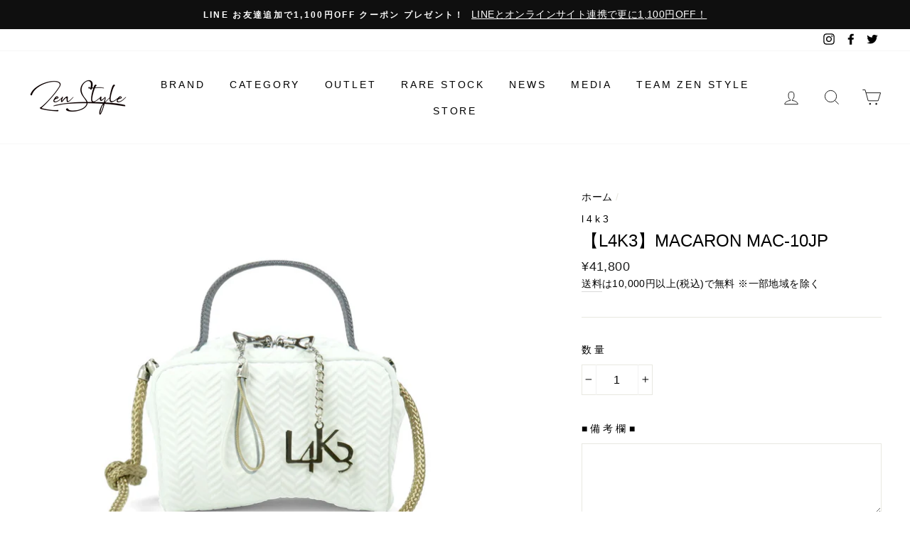

--- FILE ---
content_type: text/html; charset=utf-8
request_url: https://zen-style.jp/products/macaron-mac10jp
body_size: 68179
content:















<!doctype html>
<html class="no-js" lang="ja">
<head>
  
  
  <!--FaceBook zen-style.jp認証コード-->
<meta name="facebook-domain-verification" content="he3ja3cuzmer786lkjqe758ayu4dq7" />
  
  
  
<script>
window.KiwiSizing = window.KiwiSizing === undefined ? {} : window.KiwiSizing;
KiwiSizing.shop = "zen-styles.myshopify.com";


KiwiSizing.data = {
  collections: "445216522463,409159860447,448276299999,448372146399,89555173425,414661279967,261090967735,89834291249,158402904113,418754035935",
  tags: "L4K3,MACARON,MACARON PLAIN,クロスボディバッグ,バッグ",
  product: "6549429092535",
  vendor: "l4k3",
  type: "クロスボディバッグ",
  title: "【L4K3】MACARON MAC-10JP",
  images: ["\/\/zen-style.jp\/cdn\/shop\/products\/LKMAC10JP_01.jpg?v=1616836584","\/\/zen-style.jp\/cdn\/shop\/products\/LKMAC10JP_02.jpg?v=1616836585","\/\/zen-style.jp\/cdn\/shop\/products\/LKMAC10JP_03.jpg?v=1616836586","\/\/zen-style.jp\/cdn\/shop\/products\/LKMAC10JP_04.jpg?v=1616836586","\/\/zen-style.jp\/cdn\/shop\/products\/LKMAC10JP_05.jpg?v=1616836586","\/\/zen-style.jp\/cdn\/shop\/products\/LKMAC10JP_06.jpg?v=1616836586","\/\/zen-style.jp\/cdn\/shop\/products\/LKMAC10JP_07.jpg?v=1616836587","\/\/zen-style.jp\/cdn\/shop\/products\/LKMAC10JP_08.jpg?v=1616836587","\/\/zen-style.jp\/cdn\/shop\/products\/LKMAC10JP_09.jpg?v=1616836587","\/\/zen-style.jp\/cdn\/shop\/products\/LKMAC10JP_10.jpg?v=1616836587","\/\/zen-style.jp\/cdn\/shop\/products\/LKMAC10JP_11.jpg?v=1616836587","\/\/zen-style.jp\/cdn\/shop\/products\/LKMAC10JP_12.jpg?v=1616836587","\/\/zen-style.jp\/cdn\/shop\/products\/LKMAC10JP_13.jpg?v=1616836587","\/\/zen-style.jp\/cdn\/shop\/products\/LKMAC10JP_14.jpg?v=1616993644","\/\/zen-style.jp\/cdn\/shop\/files\/MAC_77f72c06-ba45-4f29-a848-d49aa8822ef8.jpg?v=1694489422"],
  options: [{"name":"Title","position":1,"values":["Default Title"]}],
  variants: [{"id":39275305009335,"title":"Default Title","option1":"Default Title","option2":null,"option3":null,"sku":"L4K-MAC0010","requires_shipping":true,"taxable":true,"featured_image":null,"available":false,"name":"【L4K3】MACARON MAC-10JP","public_title":null,"options":["Default Title"],"price":4180000,"weight":1000,"compare_at_price":null,"inventory_management":"shopify","barcode":"8057717243116","requires_selling_plan":false,"selling_plan_allocations":[]}],
};

</script>
  <meta charset="utf-8">
  <meta http-equiv="X-UA-Compatible" content="IE=edge,chrome=1">
  <meta name="viewport" content="width=device-width,initial-scale=1,maximum-scale=2">
  <meta name="theme-color" content="#111111">
  <link rel="canonical" href="https://zen-style.jp/products/macaron-mac10jp">
  <meta name="format-detection" content="telephone=no"><link rel="shortcut icon" href="//zen-style.jp/cdn/shop/files/F1_32x32.png?v=1721802216" type="image/png" />
  <title>航海ロープを取り入れたデザインが特徴のイタリアブランド L4K3（レ－ク）MACARON
&ndash; Zen Style
</title><meta name="description" content="L4K3 レ－ク イタリア・イセオ湖のモンテ島で作られる航海ロープが最も良質とされ、手作りロープ発祥の地とも言われています。 モンテ島の倉庫に長い年月 使われずにいたロープを使って作られたのがレ－クのブレスレットの始まりです。 スニーカーやネオプレン素材のバッグも人気が高く、イギリスのウィリアム王子の妻、キャサリン・ミドルトンは特注の色と生地のバッグを依頼しました。 詳しくはこちら MACARON マカロン 角型でコロッとしたシルエットがキュートなポシェットタイプのコレクション。マチがしっかりあるので小さく見えても沢山入ります。ちょっとしたお出かけには充分の収納力。別売りのショルダーストラップに付け替えることで自分だけのオリジナルカ"><meta property="og:site_name" content="Zen Style">
  <meta property="og:url" content="https://zen-style.jp/products/macaron-mac10jp">
  <meta property="og:title" content="【L4K3】MACARON MAC-10JP">
  <meta property="og:type" content="product">
  <meta property="og:description" content="L4K3 レ－ク イタリア・イセオ湖のモンテ島で作られる航海ロープが最も良質とされ、手作りロープ発祥の地とも言われています。 モンテ島の倉庫に長い年月 使われずにいたロープを使って作られたのがレ－クのブレスレットの始まりです。 スニーカーやネオプレン素材のバッグも人気が高く、イギリスのウィリアム王子の妻、キャサリン・ミドルトンは特注の色と生地のバッグを依頼しました。 詳しくはこちら MACARON マカロン 角型でコロッとしたシルエットがキュートなポシェットタイプのコレクション。マチがしっかりあるので小さく見えても沢山入ります。ちょっとしたお出かけには充分の収納力。別売りのショルダーストラップに付け替えることで自分だけのオリジナルカ"><meta property="og:price:amount" content="41,800">
    <meta property="og:price:currency" content="JPY"><meta property="og:image" content="http://zen-style.jp/cdn/shop/products/LKMAC10JP_01_1200x630.jpg?v=1616836584"><meta property="og:image" content="http://zen-style.jp/cdn/shop/products/LKMAC10JP_02_1200x630.jpg?v=1616836585"><meta property="og:image" content="http://zen-style.jp/cdn/shop/products/LKMAC10JP_03_1200x630.jpg?v=1616836586">
  <meta property="og:image:secure_url" content="https://zen-style.jp/cdn/shop/products/LKMAC10JP_01_1200x630.jpg?v=1616836584"><meta property="og:image:secure_url" content="https://zen-style.jp/cdn/shop/products/LKMAC10JP_02_1200x630.jpg?v=1616836585"><meta property="og:image:secure_url" content="https://zen-style.jp/cdn/shop/products/LKMAC10JP_03_1200x630.jpg?v=1616836586">
  <meta name="twitter:site" content="@ZenStyle4">
  <meta name="twitter:card" content="summary_large_image">
  <meta name="twitter:title" content="【L4K3】MACARON MAC-10JP">
  <meta name="twitter:description" content="L4K3 レ－ク イタリア・イセオ湖のモンテ島で作られる航海ロープが最も良質とされ、手作りロープ発祥の地とも言われています。 モンテ島の倉庫に長い年月 使われずにいたロープを使って作られたのがレ－クのブレスレットの始まりです。 スニーカーやネオプレン素材のバッグも人気が高く、イギリスのウィリアム王子の妻、キャサリン・ミドルトンは特注の色と生地のバッグを依頼しました。 詳しくはこちら MACARON マカロン 角型でコロッとしたシルエットがキュートなポシェットタイプのコレクション。マチがしっかりあるので小さく見えても沢山入ります。ちょっとしたお出かけには充分の収納力。別売りのショルダーストラップに付け替えることで自分だけのオリジナルカ">


  <style data-shopify>
  
  

  
  
  
</style>

  <link href="//zen-style.jp/cdn/shop/t/7/assets/theme.scss.css?v=4195383298244286071754639747" rel="stylesheet" type="text/css" media="all" />

  <style data-shopify>
    .collection-item__title {
      font-size: 12.0px;
    }

    @media screen and (min-width: 769px) {
      .collection-item__title {
        font-size: 15px;
      }
    }
  </style>

  <script>
    document.documentElement.className = document.documentElement.className.replace('no-js', 'js');

    window.theme = window.theme || {};
    theme.strings = {
      addToCart: "カートに追加",
      soldOut: "SOLD OUT",
      unavailable: "利用できません",
      stockLabel: "在庫のあるアイテムは[count]のみです！",
      willNotShipUntil: "まで出荷しません [date]",
      willBeInStockAfter: "後に在庫になります [date]",
      waitingForStock: "途中の在庫",
      savePrice: "SAVE",
      cartEmpty: "カート内に商品がありません",
      cartTermsConfirmation: "チェックアウトするには販売の条件に同意する必要があります"
    };
    theme.settings = {
      dynamicVariantsEnable: true,
      dynamicVariantType: "dropdown",
      cartType: "page",
      currenciesEnabled: false,
      nativeMultiCurrency: 1 > 1 ? true : false,
      moneyFormat: "¥{{amount_no_decimals}}",
      saveType: "percent",
      recentlyViewedEnabled: false,
      predictiveSearch: false,
      predictiveSearchType: "product,article,page",
      inventoryThreshold: 10,
      quickView: false,
      themeName: 'Impulse',
      themeVersion: "2.5.3"
    };
  </script>

  
  <script>window.performance && window.performance.mark && window.performance.mark('shopify.content_for_header.start');</script><meta name="google-site-verification" content="gnoob4lwrwY14p9fC4lEYrXeU1nEk7L1SLpCxwv3YUI">
<meta name="google-site-verification" content="82phfNxxhrDajzs2eNtkq1BxIEbX7Y6PUksdgDKW1C8">
<meta name="google-site-verification" content="gnoob4lwrwY14p9fC4lEYrXeU1nEk7L1SLpCxwv3YUI">
<meta id="shopify-digital-wallet" name="shopify-digital-wallet" content="/3624796209/digital_wallets/dialog">
<meta name="shopify-checkout-api-token" content="9a985daba59da7d9fa79b14e33992616">
<meta id="in-context-paypal-metadata" data-shop-id="3624796209" data-venmo-supported="false" data-environment="production" data-locale="ja_JP" data-paypal-v4="true" data-currency="JPY">
<link rel="alternate" type="application/json+oembed" href="https://zen-style.jp/products/macaron-mac10jp.oembed">
<script async="async" src="/checkouts/internal/preloads.js?locale=ja-JP"></script>
<script id="shopify-features" type="application/json">{"accessToken":"9a985daba59da7d9fa79b14e33992616","betas":["rich-media-storefront-analytics"],"domain":"zen-style.jp","predictiveSearch":false,"shopId":3624796209,"locale":"ja"}</script>
<script>var Shopify = Shopify || {};
Shopify.shop = "zen-styles.myshopify.com";
Shopify.locale = "ja";
Shopify.currency = {"active":"JPY","rate":"1.0"};
Shopify.country = "JP";
Shopify.theme = {"name":"Impulse","id":80308535345,"schema_name":"Impulse","schema_version":"2.5.3","theme_store_id":857,"role":"main"};
Shopify.theme.handle = "null";
Shopify.theme.style = {"id":null,"handle":null};
Shopify.cdnHost = "zen-style.jp/cdn";
Shopify.routes = Shopify.routes || {};
Shopify.routes.root = "/";</script>
<script type="module">!function(o){(o.Shopify=o.Shopify||{}).modules=!0}(window);</script>
<script>!function(o){function n(){var o=[];function n(){o.push(Array.prototype.slice.apply(arguments))}return n.q=o,n}var t=o.Shopify=o.Shopify||{};t.loadFeatures=n(),t.autoloadFeatures=n()}(window);</script>
<script id="shop-js-analytics" type="application/json">{"pageType":"product"}</script>
<script defer="defer" async type="module" src="//zen-style.jp/cdn/shopifycloud/shop-js/modules/v2/client.init-shop-cart-sync_PyU3Cxph.ja.esm.js"></script>
<script defer="defer" async type="module" src="//zen-style.jp/cdn/shopifycloud/shop-js/modules/v2/chunk.common_3XpQ5sgE.esm.js"></script>
<script type="module">
  await import("//zen-style.jp/cdn/shopifycloud/shop-js/modules/v2/client.init-shop-cart-sync_PyU3Cxph.ja.esm.js");
await import("//zen-style.jp/cdn/shopifycloud/shop-js/modules/v2/chunk.common_3XpQ5sgE.esm.js");

  window.Shopify.SignInWithShop?.initShopCartSync?.({"fedCMEnabled":true,"windoidEnabled":true});

</script>
<script>(function() {
  var isLoaded = false;
  function asyncLoad() {
    if (isLoaded) return;
    isLoaded = true;
    var urls = ["https:\/\/app.kiwisizing.com\/web\/js\/dist\/kiwiSizing\/plugin\/SizingPlugin.prod.js?v=330\u0026shop=zen-styles.myshopify.com","https:\/\/unpkg.com\/@amplitude\/shopify-snippet\/snippet.js?shop=zen-styles.myshopify.com","https:\/\/cdn.nfcube.com\/instafeed-8bef78cc66d68c27aa7d2b525463b66d.js?shop=zen-styles.myshopify.com","https:\/\/na.shgcdn3.com\/pixel-collector.js?shop=zen-styles.myshopify.com","\/\/backinstock.useamp.com\/widget\/29917_1767155665.js?category=bis\u0026v=6\u0026shop=zen-styles.myshopify.com"];
    for (var i = 0; i < urls.length; i++) {
      var s = document.createElement('script');
      s.type = 'text/javascript';
      s.async = true;
      s.src = urls[i];
      var x = document.getElementsByTagName('script')[0];
      x.parentNode.insertBefore(s, x);
    }
  };
  if(window.attachEvent) {
    window.attachEvent('onload', asyncLoad);
  } else {
    window.addEventListener('load', asyncLoad, false);
  }
})();</script>
<script id="__st">var __st={"a":3624796209,"offset":32400,"reqid":"02a585c5-e3c8-44da-b80c-5ee7c34d5b0e-1768908309","pageurl":"zen-style.jp\/products\/macaron-mac10jp","u":"b9191777a7dc","p":"product","rtyp":"product","rid":6549429092535};</script>
<script>window.ShopifyPaypalV4VisibilityTracking = true;</script>
<script id="captcha-bootstrap">!function(){'use strict';const t='contact',e='account',n='new_comment',o=[[t,t],['blogs',n],['comments',n],[t,'customer']],c=[[e,'customer_login'],[e,'guest_login'],[e,'recover_customer_password'],[e,'create_customer']],r=t=>t.map((([t,e])=>`form[action*='/${t}']:not([data-nocaptcha='true']) input[name='form_type'][value='${e}']`)).join(','),a=t=>()=>t?[...document.querySelectorAll(t)].map((t=>t.form)):[];function s(){const t=[...o],e=r(t);return a(e)}const i='password',u='form_key',d=['recaptcha-v3-token','g-recaptcha-response','h-captcha-response',i],f=()=>{try{return window.sessionStorage}catch{return}},m='__shopify_v',_=t=>t.elements[u];function p(t,e,n=!1){try{const o=window.sessionStorage,c=JSON.parse(o.getItem(e)),{data:r}=function(t){const{data:e,action:n}=t;return t[m]||n?{data:e,action:n}:{data:t,action:n}}(c);for(const[e,n]of Object.entries(r))t.elements[e]&&(t.elements[e].value=n);n&&o.removeItem(e)}catch(o){console.error('form repopulation failed',{error:o})}}const l='form_type',E='cptcha';function T(t){t.dataset[E]=!0}const w=window,h=w.document,L='Shopify',v='ce_forms',y='captcha';let A=!1;((t,e)=>{const n=(g='f06e6c50-85a8-45c8-87d0-21a2b65856fe',I='https://cdn.shopify.com/shopifycloud/storefront-forms-hcaptcha/ce_storefront_forms_captcha_hcaptcha.v1.5.2.iife.js',D={infoText:'hCaptchaによる保護',privacyText:'プライバシー',termsText:'利用規約'},(t,e,n)=>{const o=w[L][v],c=o.bindForm;if(c)return c(t,g,e,D).then(n);var r;o.q.push([[t,g,e,D],n]),r=I,A||(h.body.append(Object.assign(h.createElement('script'),{id:'captcha-provider',async:!0,src:r})),A=!0)});var g,I,D;w[L]=w[L]||{},w[L][v]=w[L][v]||{},w[L][v].q=[],w[L][y]=w[L][y]||{},w[L][y].protect=function(t,e){n(t,void 0,e),T(t)},Object.freeze(w[L][y]),function(t,e,n,w,h,L){const[v,y,A,g]=function(t,e,n){const i=e?o:[],u=t?c:[],d=[...i,...u],f=r(d),m=r(i),_=r(d.filter((([t,e])=>n.includes(e))));return[a(f),a(m),a(_),s()]}(w,h,L),I=t=>{const e=t.target;return e instanceof HTMLFormElement?e:e&&e.form},D=t=>v().includes(t);t.addEventListener('submit',(t=>{const e=I(t);if(!e)return;const n=D(e)&&!e.dataset.hcaptchaBound&&!e.dataset.recaptchaBound,o=_(e),c=g().includes(e)&&(!o||!o.value);(n||c)&&t.preventDefault(),c&&!n&&(function(t){try{if(!f())return;!function(t){const e=f();if(!e)return;const n=_(t);if(!n)return;const o=n.value;o&&e.removeItem(o)}(t);const e=Array.from(Array(32),(()=>Math.random().toString(36)[2])).join('');!function(t,e){_(t)||t.append(Object.assign(document.createElement('input'),{type:'hidden',name:u})),t.elements[u].value=e}(t,e),function(t,e){const n=f();if(!n)return;const o=[...t.querySelectorAll(`input[type='${i}']`)].map((({name:t})=>t)),c=[...d,...o],r={};for(const[a,s]of new FormData(t).entries())c.includes(a)||(r[a]=s);n.setItem(e,JSON.stringify({[m]:1,action:t.action,data:r}))}(t,e)}catch(e){console.error('failed to persist form',e)}}(e),e.submit())}));const S=(t,e)=>{t&&!t.dataset[E]&&(n(t,e.some((e=>e===t))),T(t))};for(const o of['focusin','change'])t.addEventListener(o,(t=>{const e=I(t);D(e)&&S(e,y())}));const B=e.get('form_key'),M=e.get(l),P=B&&M;t.addEventListener('DOMContentLoaded',(()=>{const t=y();if(P)for(const e of t)e.elements[l].value===M&&p(e,B);[...new Set([...A(),...v().filter((t=>'true'===t.dataset.shopifyCaptcha))])].forEach((e=>S(e,t)))}))}(h,new URLSearchParams(w.location.search),n,t,e,['guest_login'])})(!0,!0)}();</script>
<script integrity="sha256-4kQ18oKyAcykRKYeNunJcIwy7WH5gtpwJnB7kiuLZ1E=" data-source-attribution="shopify.loadfeatures" defer="defer" src="//zen-style.jp/cdn/shopifycloud/storefront/assets/storefront/load_feature-a0a9edcb.js" crossorigin="anonymous"></script>
<script data-source-attribution="shopify.dynamic_checkout.dynamic.init">var Shopify=Shopify||{};Shopify.PaymentButton=Shopify.PaymentButton||{isStorefrontPortableWallets:!0,init:function(){window.Shopify.PaymentButton.init=function(){};var t=document.createElement("script");t.src="https://zen-style.jp/cdn/shopifycloud/portable-wallets/latest/portable-wallets.ja.js",t.type="module",document.head.appendChild(t)}};
</script>
<script data-source-attribution="shopify.dynamic_checkout.buyer_consent">
  function portableWalletsHideBuyerConsent(e){var t=document.getElementById("shopify-buyer-consent"),n=document.getElementById("shopify-subscription-policy-button");t&&n&&(t.classList.add("hidden"),t.setAttribute("aria-hidden","true"),n.removeEventListener("click",e))}function portableWalletsShowBuyerConsent(e){var t=document.getElementById("shopify-buyer-consent"),n=document.getElementById("shopify-subscription-policy-button");t&&n&&(t.classList.remove("hidden"),t.removeAttribute("aria-hidden"),n.addEventListener("click",e))}window.Shopify?.PaymentButton&&(window.Shopify.PaymentButton.hideBuyerConsent=portableWalletsHideBuyerConsent,window.Shopify.PaymentButton.showBuyerConsent=portableWalletsShowBuyerConsent);
</script>
<script>
  function portableWalletsCleanup(e){e&&e.src&&console.error("Failed to load portable wallets script "+e.src);var t=document.querySelectorAll("shopify-accelerated-checkout .shopify-payment-button__skeleton, shopify-accelerated-checkout-cart .wallet-cart-button__skeleton"),e=document.getElementById("shopify-buyer-consent");for(let e=0;e<t.length;e++)t[e].remove();e&&e.remove()}function portableWalletsNotLoadedAsModule(e){e instanceof ErrorEvent&&"string"==typeof e.message&&e.message.includes("import.meta")&&"string"==typeof e.filename&&e.filename.includes("portable-wallets")&&(window.removeEventListener("error",portableWalletsNotLoadedAsModule),window.Shopify.PaymentButton.failedToLoad=e,"loading"===document.readyState?document.addEventListener("DOMContentLoaded",window.Shopify.PaymentButton.init):window.Shopify.PaymentButton.init())}window.addEventListener("error",portableWalletsNotLoadedAsModule);
</script>

<script type="module" src="https://zen-style.jp/cdn/shopifycloud/portable-wallets/latest/portable-wallets.ja.js" onError="portableWalletsCleanup(this)" crossorigin="anonymous"></script>
<script nomodule>
  document.addEventListener("DOMContentLoaded", portableWalletsCleanup);
</script>

<link id="shopify-accelerated-checkout-styles" rel="stylesheet" media="screen" href="https://zen-style.jp/cdn/shopifycloud/portable-wallets/latest/accelerated-checkout-backwards-compat.css" crossorigin="anonymous">
<style id="shopify-accelerated-checkout-cart">
        #shopify-buyer-consent {
  margin-top: 1em;
  display: inline-block;
  width: 100%;
}

#shopify-buyer-consent.hidden {
  display: none;
}

#shopify-subscription-policy-button {
  background: none;
  border: none;
  padding: 0;
  text-decoration: underline;
  font-size: inherit;
  cursor: pointer;
}

#shopify-subscription-policy-button::before {
  box-shadow: none;
}

      </style>

<script>window.performance && window.performance.mark && window.performance.mark('shopify.content_for_header.end');</script>
  





  <script type="text/javascript">
    
      window.__shgMoneyFormat = window.__shgMoneyFormat || {"JPY":{"currency":"JPY","currency_symbol":"¥","currency_symbol_location":"left","decimal_places":0,"decimal_separator":".","thousands_separator":","}};
    
    window.__shgCurrentCurrencyCode = window.__shgCurrentCurrencyCode || {
      currency: "JPY",
      currency_symbol: "¥",
      decimal_separator: ".",
      thousands_separator: ",",
      decimal_places: 2,
      currency_symbol_location: "left"
    };
  </script>




  <script src="//zen-style.jp/cdn/shop/t/7/assets/vendor-scripts-v5.js" defer="defer"></script>

  

  <script src="//zen-style.jp/cdn/shop/t/7/assets/theme.js?v=143971350867533374891633088201" defer="defer"></script><!-- "snippets/booster-common.liquid" was not rendered, the associated app was uninstalled -->
  <script src="https://shopoe.net/app.js"></script>


<script src="//maps.googleapis.com/maps/api/js?libraries=places&amp;key=AIzaSyAZfAeEWoCrOJTbtUlMeMsHTb0oH22IkpY"  type="text/javascript"></script>
<script> var geoson_url = "//zen-style.jp/cdn/shop/t/7/assets/storeifyapps-geojson.js?v=97031881800782298571624717585"; </script>
                        <link href="//zen-style.jp/cdn/shop/t/7/assets/storeifyapps-storelocator.css?v=44740251641658643851624715789" rel="stylesheet" type="text/css" media="all" />
  
<!-- Start of Judge.me Core -->
<link rel="dns-prefetch" href="https://cdn.judge.me/">
<script data-cfasync='false' class='jdgm-settings-script'>window.jdgmSettings={"pagination":5,"disable_web_reviews":false,"badge_no_review_text":"レビューなし","badge_n_reviews_text":"{{ n }}件のレビュー","badge_star_color":"#f4f307","hide_badge_preview_if_no_reviews":true,"badge_hide_text":false,"enforce_center_preview_badge":false,"widget_title":"カスタマーレビュー","widget_open_form_text":"レビューを書く","widget_close_form_text":"レビューをキャンセル","widget_refresh_page_text":"ページを更新","widget_summary_text":"{{ number_of_reviews }}件のレビューに基づく","widget_no_review_text":"最初のレビューを書きましょう","widget_name_field_text":"表示名","widget_verified_name_field_text":"認証された名前（公開）","widget_name_placeholder_text":"表示名","widget_required_field_error_text":"このフィールドは必須です。","widget_email_field_text":"メールアドレス","widget_verified_email_field_text":"認証されたメール（非公開、編集不可）","widget_email_placeholder_text":"あなたのメールアドレス（非公開）","widget_email_field_error_text":"有効なメールアドレスを入力してください。","widget_rating_field_text":"評価","widget_review_title_field_text":"レビュータイトル","widget_review_title_placeholder_text":"レビューにタイトルをつける","widget_review_body_field_text":"レビュー内容","widget_review_body_placeholder_text":"ここに書き始めてください...","widget_pictures_field_text":"写真/動画（任意）","widget_submit_review_text":"レビューを送信","widget_submit_verified_review_text":"認証済みレビューを送信","widget_submit_success_msg_with_auto_publish":"ありがとうございます！数分後にページを更新して、あなたのレビューを確認してください。\u003ca href='https://judge.me/login' target='_blank' rel='nofollow noopener'\u003eJudge.me\u003c/a\u003eにログインすることで、レビューの削除や編集ができます。","widget_submit_success_msg_no_auto_publish":"ありがとうございます！あなたのレビューはショップ管理者の承認を得た後に公開されます。\u003ca href='https://judge.me/login' target='_blank' rel='nofollow noopener'\u003eJudge.me\u003c/a\u003eにログインすることで、レビューの削除や編集ができます。","widget_show_default_reviews_out_of_total_text":"{{ n_reviews }}件のレビューのうち{{ n_reviews_shown }}件を表示しています。","widget_show_all_link_text":"すべて表示","widget_show_less_link_text":"表示を減らす","widget_author_said_text":"{{ reviewer_name }}の言葉：","widget_days_text":"{{ n }}日前","widget_weeks_text":"{{ n }}週間前","widget_months_text":"{{ n }}ヶ月前","widget_years_text":"{{ n }}年前","widget_yesterday_text":"昨日","widget_today_text":"今日","widget_replied_text":"\u003e\u003e {{ shop_name }}の返信：","widget_read_more_text":"続きを読む","widget_reviewer_name_as_initial":"all_initials","widget_rating_filter_color":"#fbcd0a","widget_rating_filter_see_all_text":"すべてのレビューを見る","widget_sorting_most_recent_text":"最新順","widget_sorting_highest_rating_text":"最高評価順","widget_sorting_lowest_rating_text":"最低評価順","widget_sorting_with_pictures_text":"写真付きのみ","widget_sorting_most_helpful_text":"最も役立つ順","widget_open_question_form_text":"質問する","widget_reviews_subtab_text":"レビュー","widget_questions_subtab_text":"質問","widget_question_label_text":"質問","widget_answer_label_text":"回答","widget_question_placeholder_text":"ここに質問を書いてください","widget_submit_question_text":"質問を送信","widget_question_submit_success_text":"ご質問ありがとうございます！回答があり次第ご連絡いたします。","widget_star_color":"#f4f307","verified_badge_text":"認証済み","verified_badge_bg_color":"","verified_badge_text_color":"","verified_badge_placement":"left-of-reviewer-name","widget_review_max_height":"","widget_hide_border":false,"widget_social_share":false,"widget_thumb":false,"widget_review_location_show":false,"widget_location_format":"","all_reviews_include_out_of_store_products":true,"all_reviews_out_of_store_text":"（ストア外）","all_reviews_pagination":100,"all_reviews_product_name_prefix_text":"について","enable_review_pictures":false,"enable_question_anwser":false,"widget_theme":"default","review_date_format":"mm/dd/yyyy","default_sort_method":"most-recent","widget_product_reviews_subtab_text":"製品レビュー","widget_shop_reviews_subtab_text":"ショップレビュー","widget_other_products_reviews_text":"他の製品のレビュー","widget_store_reviews_subtab_text":"ショップレビュー","widget_no_store_reviews_text":"この店舗はまだレビューを受け取っていません","widget_web_restriction_product_reviews_text":"この製品に対するレビューはまだありません","widget_no_items_text":"アイテムが見つかりません","widget_show_more_text":"もっと見る","widget_write_a_store_review_text":"ストアレビューを書く","widget_other_languages_heading":"他の言語のレビュー","widget_translate_review_text":"レビューを{{ language }}に翻訳","widget_translating_review_text":"翻訳中...","widget_show_original_translation_text":"原文を表示 ({{ language }})","widget_translate_review_failed_text":"レビューを翻訳できませんでした。","widget_translate_review_retry_text":"再試行","widget_translate_review_try_again_later_text":"後でもう一度お試しください","show_product_url_for_grouped_product":false,"widget_sorting_pictures_first_text":"写真を最初に","show_pictures_on_all_rev_page_mobile":false,"show_pictures_on_all_rev_page_desktop":false,"floating_tab_hide_mobile_install_preference":false,"floating_tab_button_name":"★ レビュー","floating_tab_title":"お客様の声","floating_tab_button_color":"","floating_tab_button_background_color":"","floating_tab_url":"","floating_tab_url_enabled":false,"floating_tab_tab_style":"text","all_reviews_text_badge_text":"お客様は当店を{{ shop.metafields.judgeme.all_reviews_count }}件のレビューに基づいて{{ shop.metafields.judgeme.all_reviews_rating | round: 1 }}/5と評価しています。","all_reviews_text_badge_text_branded_style":"{{ shop.metafields.judgeme.all_reviews_count }}件のレビューに基づいて5つ星中{{ shop.metafields.judgeme.all_reviews_rating | round: 1 }}つ星","is_all_reviews_text_badge_a_link":false,"show_stars_for_all_reviews_text_badge":false,"all_reviews_text_badge_url":"","all_reviews_text_style":"text","all_reviews_text_color_style":"judgeme_brand_color","all_reviews_text_color":"#108474","all_reviews_text_show_jm_brand":true,"featured_carousel_show_header":true,"featured_carousel_title":"ITEM REVIEWS","testimonials_carousel_title":"お客様の声","videos_carousel_title":"お客様の声","cards_carousel_title":"お客様の声","featured_carousel_count_text":"{{ n }}件のレビューから","featured_carousel_add_link_to_all_reviews_page":false,"featured_carousel_url":"","featured_carousel_show_images":true,"featured_carousel_autoslide_interval":5,"featured_carousel_arrows_on_the_sides":false,"featured_carousel_height":250,"featured_carousel_width":80,"featured_carousel_image_size":0,"featured_carousel_image_height":250,"featured_carousel_arrow_color":"#eeeeee","verified_count_badge_style":"vintage","verified_count_badge_orientation":"horizontal","verified_count_badge_color_style":"judgeme_brand_color","verified_count_badge_color":"#108474","is_verified_count_badge_a_link":false,"verified_count_badge_url":"","verified_count_badge_show_jm_brand":true,"widget_rating_preset_default":5,"widget_first_sub_tab":"product-reviews","widget_show_histogram":true,"widget_histogram_use_custom_color":false,"widget_pagination_use_custom_color":false,"widget_star_use_custom_color":true,"widget_verified_badge_use_custom_color":false,"widget_write_review_use_custom_color":false,"picture_reminder_submit_button":"Upload Pictures","enable_review_videos":false,"mute_video_by_default":false,"widget_sorting_videos_first_text":"動画を最初に","widget_review_pending_text":"保留中","featured_carousel_items_for_large_screen":3,"social_share_options_order":"Facebook,Twitter","remove_microdata_snippet":false,"disable_json_ld":false,"enable_json_ld_products":false,"preview_badge_show_question_text":false,"preview_badge_no_question_text":"質問なし","preview_badge_n_question_text":"{{ number_of_questions }}件の質問","qa_badge_show_icon":false,"qa_badge_position":"same-row","remove_judgeme_branding":false,"widget_add_search_bar":false,"widget_search_bar_placeholder":"検索","widget_sorting_verified_only_text":"認証済みのみ","featured_carousel_theme":"default","featured_carousel_show_rating":true,"featured_carousel_show_title":true,"featured_carousel_show_body":true,"featured_carousel_show_date":false,"featured_carousel_show_reviewer":true,"featured_carousel_show_product":false,"featured_carousel_header_background_color":"#108474","featured_carousel_header_text_color":"#ffffff","featured_carousel_name_product_separator":"reviewed","featured_carousel_full_star_background":"#108474","featured_carousel_empty_star_background":"#dadada","featured_carousel_vertical_theme_background":"#f9fafb","featured_carousel_verified_badge_enable":false,"featured_carousel_verified_badge_color":"#108474","featured_carousel_border_style":"round","featured_carousel_review_line_length_limit":3,"featured_carousel_more_reviews_button_text":"さらにレビューを読む","featured_carousel_view_product_button_text":"製品を見る","all_reviews_page_load_reviews_on":"scroll","all_reviews_page_load_more_text":"さらにレビューを読み込む","disable_fb_tab_reviews":false,"enable_ajax_cdn_cache":false,"widget_public_name_text":"のように公開表示","default_reviewer_name":"John Smith","default_reviewer_name_has_non_latin":true,"widget_reviewer_anonymous":"匿名","medals_widget_title":"Judge.me レビューメダル","medals_widget_background_color":"#f9fafb","medals_widget_position":"footer_all_pages","medals_widget_border_color":"#f9fafb","medals_widget_verified_text_position":"left","medals_widget_use_monochromatic_version":false,"medals_widget_elements_color":"#108474","show_reviewer_avatar":true,"widget_invalid_yt_video_url_error_text":"YouTubeビデオURLではありません","widget_max_length_field_error_text":"{0}文字以内で入力してください。","widget_show_country_flag":false,"widget_show_collected_via_shop_app":true,"widget_verified_by_shop_badge_style":"light","widget_verified_by_shop_text":"ショップによって認証","widget_show_photo_gallery":false,"widget_load_with_code_splitting":true,"widget_ugc_install_preference":false,"widget_ugc_title":"私たちが作り、あなたが共有","widget_ugc_subtitle":"タグ付けすると、あなたの写真が私たちのページで特集されます","widget_ugc_arrows_color":"#ffffff","widget_ugc_primary_button_text":"今すぐ購入","widget_ugc_primary_button_background_color":"#108474","widget_ugc_primary_button_text_color":"#ffffff","widget_ugc_primary_button_border_width":"0","widget_ugc_primary_button_border_style":"none","widget_ugc_primary_button_border_color":"#108474","widget_ugc_primary_button_border_radius":"25","widget_ugc_secondary_button_text":"さらに読み込む","widget_ugc_secondary_button_background_color":"#ffffff","widget_ugc_secondary_button_text_color":"#108474","widget_ugc_secondary_button_border_width":"2","widget_ugc_secondary_button_border_style":"solid","widget_ugc_secondary_button_border_color":"#108474","widget_ugc_secondary_button_border_radius":"25","widget_ugc_reviews_button_text":"レビューを見る","widget_ugc_reviews_button_background_color":"#ffffff","widget_ugc_reviews_button_text_color":"#108474","widget_ugc_reviews_button_border_width":"2","widget_ugc_reviews_button_border_style":"solid","widget_ugc_reviews_button_border_color":"#108474","widget_ugc_reviews_button_border_radius":"25","widget_ugc_reviews_button_link_to":"judgeme-reviews-page","widget_ugc_show_post_date":true,"widget_ugc_max_width":"800","widget_rating_metafield_value_type":true,"widget_primary_color":"#108474","widget_enable_secondary_color":false,"widget_secondary_color":"#edf5f5","widget_summary_average_rating_text":"5つ星中{{ average_rating }}つ星","widget_media_grid_title":"お客様の写真と動画","widget_media_grid_see_more_text":"もっと見る","widget_round_style":false,"widget_show_product_medals":true,"widget_verified_by_judgeme_text":"Judge.meによって認証","widget_show_store_medals":true,"widget_verified_by_judgeme_text_in_store_medals":"Judge.meによって認証","widget_media_field_exceed_quantity_message":"申し訳ありませんが、1つのレビューにつき{{ max_media }}つまでしか受け付けられません。","widget_media_field_exceed_limit_message":"{{ file_name }}が大きすぎます。{{ size_limit }}MB未満の{{ media_type }}を選択してください。","widget_review_submitted_text":"レビューが送信されました！","widget_question_submitted_text":"質問が送信されました！","widget_close_form_text_question":"キャンセル","widget_write_your_answer_here_text":"ここに回答を書いてください","widget_enabled_branded_link":true,"widget_show_collected_by_judgeme":false,"widget_reviewer_name_color":"","widget_write_review_text_color":"","widget_write_review_bg_color":"","widget_collected_by_judgeme_text":"Judge.meによって収集","widget_pagination_type":"standard","widget_load_more_text":"さらに読み込む","widget_load_more_color":"#108474","widget_full_review_text":"完全なレビュー","widget_read_more_reviews_text":"さらにレビューを読む","widget_read_questions_text":"質問を読む","widget_questions_and_answers_text":"質問と回答","widget_verified_by_text":"認証元","widget_verified_text":"認証済み","widget_number_of_reviews_text":"{{ number_of_reviews }}件のレビュー","widget_back_button_text":"戻る","widget_next_button_text":"次へ","widget_custom_forms_filter_button":"フィルター","custom_forms_style":"vertical","widget_show_review_information":false,"how_reviews_are_collected":"レビューの収集方法は？","widget_show_review_keywords":false,"widget_gdpr_statement":"あなたのデータの使用方法：あなたが残したレビューについてのみ、必要な場合にのみご連絡いたします。レビューを送信することで、Judge.meの\u003ca href='https://judge.me/terms' target='_blank' rel='nofollow noopener'\u003e利用規約\u003c/a\u003e、\u003ca href='https://judge.me/privacy' target='_blank' rel='nofollow noopener'\u003eプライバシーポリシー\u003c/a\u003e、\u003ca href='https://judge.me/content-policy' target='_blank' rel='nofollow noopener'\u003eコンテンツポリシー\u003c/a\u003eに同意したことになります。","widget_multilingual_sorting_enabled":false,"widget_translate_review_content_enabled":false,"widget_translate_review_content_method":"manual","popup_widget_review_selection":"automatically_with_pictures","popup_widget_round_border_style":true,"popup_widget_show_title":true,"popup_widget_show_body":true,"popup_widget_show_reviewer":false,"popup_widget_show_product":true,"popup_widget_show_pictures":true,"popup_widget_use_review_picture":true,"popup_widget_show_on_home_page":true,"popup_widget_show_on_product_page":true,"popup_widget_show_on_collection_page":true,"popup_widget_show_on_cart_page":true,"popup_widget_position":"bottom_left","popup_widget_first_review_delay":5,"popup_widget_duration":5,"popup_widget_interval":5,"popup_widget_review_count":5,"popup_widget_hide_on_mobile":true,"review_snippet_widget_round_border_style":true,"review_snippet_widget_card_color":"#FFFFFF","review_snippet_widget_slider_arrows_background_color":"#FFFFFF","review_snippet_widget_slider_arrows_color":"#000000","review_snippet_widget_star_color":"#108474","show_product_variant":false,"all_reviews_product_variant_label_text":"バリエーション: ","widget_show_verified_branding":false,"widget_ai_summary_title":"お客様の声","widget_ai_summary_disclaimer":"最近のカスタマーレビューに基づくAI搭載レビュー要約","widget_show_ai_summary":false,"widget_show_ai_summary_bg":false,"widget_show_review_title_input":true,"redirect_reviewers_invited_via_email":"external_form","request_store_review_after_product_review":false,"request_review_other_products_in_order":false,"review_form_color_scheme":"default","review_form_corner_style":"square","review_form_star_color":{},"review_form_text_color":"#333333","review_form_background_color":"#ffffff","review_form_field_background_color":"#fafafa","review_form_button_color":{},"review_form_button_text_color":"#ffffff","review_form_modal_overlay_color":"#000000","review_content_screen_title_text":"この製品をどのように評価しますか？","review_content_introduction_text":"あなたの体験について少し共有していただけると嬉しいです。","store_review_form_title_text":"このストアをどのように評価しますか？","store_review_form_introduction_text":"あなたの体験について少し共有していただけると嬉しいです。","show_review_guidance_text":true,"one_star_review_guidance_text":"悪い","five_star_review_guidance_text":"素晴らしい","customer_information_screen_title_text":"あなたについて","customer_information_introduction_text":"あなたについてもっと教えてください。","custom_questions_screen_title_text":"あなたの体験について詳しく","custom_questions_introduction_text":"あなたの体験についてより詳しく理解するための質問がいくつかあります。","review_submitted_screen_title_text":"レビューありがとうございます！","review_submitted_screen_thank_you_text":"現在処理中です。まもなくストアに表示されます。","review_submitted_screen_email_verification_text":"今送信したリンクをクリックしてメールアドレスを確認してください。これにより、レビューの信頼性を保つことができます。","review_submitted_request_store_review_text":"私たちとのお買い物体験を共有していただけませんか？","review_submitted_review_other_products_text":"これらの商品をレビューしていただけませんか？","store_review_screen_title_text":"あなたの購入体験を共有しますか？","store_review_introduction_text":"あなたのフィードバックを重視し、改善に活用します。あなたの思いや提案を共有してください。","reviewer_media_screen_title_picture_text":"写真を共有","reviewer_media_introduction_picture_text":"レビューを裏付ける写真をアップロードしてください。","reviewer_media_screen_title_video_text":"ビデオを共有","reviewer_media_introduction_video_text":"レビューを裏付けるビデオをアップロードしてください。","reviewer_media_screen_title_picture_or_video_text":"写真またはビデオを共有","reviewer_media_introduction_picture_or_video_text":"レビューを裏付ける写真またはビデオをアップロードしてください。","reviewer_media_youtube_url_text":"ここにYoutubeのURLを貼り付けてください","advanced_settings_next_step_button_text":"次へ","advanced_settings_close_review_button_text":"閉じる","modal_write_review_flow":false,"write_review_flow_required_text":"必須","write_review_flow_privacy_message_text":"個人情報を厳守します。","write_review_flow_anonymous_text":"匿名レビュー","write_review_flow_visibility_text":"これは他のお客様には表示されません。","write_review_flow_multiple_selection_help_text":"お好きなだけ選択してください","write_review_flow_single_selection_help_text":"一つのオプションを選択してください","write_review_flow_required_field_error_text":"この項目は必須です","write_review_flow_invalid_email_error_text":"有効なメールアドレスを入力してください","write_review_flow_max_length_error_text":"最大{{ max_length }}文字。","write_review_flow_media_upload_text":"\u003cb\u003eクリックしてアップロード\u003c/b\u003eまたはドラッグ\u0026ドロップ","write_review_flow_gdpr_statement":"必要な場合にのみ、あなたのレビューについてご連絡いたします。レビューを送信することで、当社の\u003ca href='https://judge.me/terms' target='_blank' rel='nofollow noopener'\u003e利用規約\u003c/a\u003eおよび\u003ca href='https://judge.me/privacy' target='_blank' rel='nofollow noopener'\u003eプライバシーポリシー\u003c/a\u003eに同意したものとみなされます。","rating_only_reviews_enabled":false,"show_negative_reviews_help_screen":false,"new_review_flow_help_screen_rating_threshold":3,"negative_review_resolution_screen_title_text":"もっと教えてください","negative_review_resolution_text":"お客様の体験は私たちにとって重要です。ご購入に問題がございましたら、私たちがサポートいたします。お気軽にお問い合わせください。状況を改善する機会をいただければ幸いです。","negative_review_resolution_button_text":"お問い合わせ","negative_review_resolution_proceed_with_review_text":"レビューを残す","negative_review_resolution_subject":"{{ shop_name }}での購入に関する問題。{{ order_name }}","preview_badge_collection_page_install_status":false,"widget_review_custom_css":"","preview_badge_custom_css":"","preview_badge_stars_count":"5-stars","featured_carousel_custom_css":"","floating_tab_custom_css":"","all_reviews_widget_custom_css":"","medals_widget_custom_css":"","verified_badge_custom_css":"","all_reviews_text_custom_css":"","transparency_badges_collected_via_store_invite":false,"transparency_badges_from_another_provider":false,"transparency_badges_collected_from_store_visitor":false,"transparency_badges_collected_by_verified_review_provider":false,"transparency_badges_earned_reward":false,"transparency_badges_collected_via_store_invite_text":"ストア招待によるレビュー収集","transparency_badges_from_another_provider_text":"他のプロバイダーからのレビュー収集","transparency_badges_collected_from_store_visitor_text":"ストア訪問者からのレビュー収集","transparency_badges_written_in_google_text":"Googleで書かれたレビュー","transparency_badges_written_in_etsy_text":"Etsyで書かれたレビュー","transparency_badges_written_in_shop_app_text":"Shop Appで書かれたレビュー","transparency_badges_earned_reward_text":"将来の購入に対する報酬を獲得したレビュー","product_review_widget_per_page":10,"widget_store_review_label_text":"ストアレビュー","checkout_comment_extension_title_on_product_page":"Customer Comments","checkout_comment_extension_num_latest_comment_show":5,"checkout_comment_extension_format":"name_and_timestamp","checkout_comment_customer_name":"last_initial","checkout_comment_comment_notification":true,"preview_badge_collection_page_install_preference":false,"preview_badge_home_page_install_preference":false,"preview_badge_product_page_install_preference":true,"review_widget_install_preference":"","review_carousel_install_preference":true,"floating_reviews_tab_install_preference":"none","verified_reviews_count_badge_install_preference":false,"all_reviews_text_install_preference":false,"review_widget_best_location":false,"judgeme_medals_install_preference":false,"review_widget_revamp_enabled":false,"review_widget_qna_enabled":false,"review_widget_header_theme":"minimal","review_widget_widget_title_enabled":true,"review_widget_header_text_size":"medium","review_widget_header_text_weight":"regular","review_widget_average_rating_style":"compact","review_widget_bar_chart_enabled":true,"review_widget_bar_chart_type":"numbers","review_widget_bar_chart_style":"standard","review_widget_expanded_media_gallery_enabled":false,"review_widget_reviews_section_theme":"standard","review_widget_image_style":"thumbnails","review_widget_review_image_ratio":"square","review_widget_stars_size":"medium","review_widget_verified_badge":"standard_text","review_widget_review_title_text_size":"medium","review_widget_review_text_size":"medium","review_widget_review_text_length":"medium","review_widget_number_of_columns_desktop":3,"review_widget_carousel_transition_speed":5,"review_widget_custom_questions_answers_display":"always","review_widget_button_text_color":"#FFFFFF","review_widget_text_color":"#000000","review_widget_lighter_text_color":"#7B7B7B","review_widget_corner_styling":"soft","review_widget_review_word_singular":"レビュー","review_widget_review_word_plural":"レビュー","review_widget_voting_label":"役立つ？","review_widget_shop_reply_label":"{{ shop_name }}からの返信：","review_widget_filters_title":"フィルター","qna_widget_question_word_singular":"質問","qna_widget_question_word_plural":"質問","qna_widget_answer_reply_label":"{{ answerer_name }}からの返信：","qna_content_screen_title_text":"この商品について質問","qna_widget_question_required_field_error_text":"質問を入力してください。","qna_widget_flow_gdpr_statement":"必要な場合にのみ、あなたの質問についてご連絡いたします。質問を送信することで、当社の\u003ca href='https://judge.me/terms' target='_blank' rel='nofollow noopener'\u003e利用規約\u003c/a\u003eおよび\u003ca href='https://judge.me/privacy' target='_blank' rel='nofollow noopener'\u003eプライバシーポリシー\u003c/a\u003eに同意したものとみなされます。","qna_widget_question_submitted_text":"質問ありがとうございます！","qna_widget_close_form_text_question":"閉じる","qna_widget_question_submit_success_text":"あなたの質問に回答が届いたら、あなたにメールでお知らせします。","all_reviews_widget_v2025_enabled":false,"all_reviews_widget_v2025_header_theme":"default","all_reviews_widget_v2025_widget_title_enabled":true,"all_reviews_widget_v2025_header_text_size":"medium","all_reviews_widget_v2025_header_text_weight":"regular","all_reviews_widget_v2025_average_rating_style":"compact","all_reviews_widget_v2025_bar_chart_enabled":true,"all_reviews_widget_v2025_bar_chart_type":"numbers","all_reviews_widget_v2025_bar_chart_style":"standard","all_reviews_widget_v2025_expanded_media_gallery_enabled":false,"all_reviews_widget_v2025_show_store_medals":true,"all_reviews_widget_v2025_show_photo_gallery":true,"all_reviews_widget_v2025_show_review_keywords":false,"all_reviews_widget_v2025_show_ai_summary":false,"all_reviews_widget_v2025_show_ai_summary_bg":false,"all_reviews_widget_v2025_add_search_bar":false,"all_reviews_widget_v2025_default_sort_method":"most-recent","all_reviews_widget_v2025_reviews_per_page":10,"all_reviews_widget_v2025_reviews_section_theme":"default","all_reviews_widget_v2025_image_style":"thumbnails","all_reviews_widget_v2025_review_image_ratio":"square","all_reviews_widget_v2025_stars_size":"medium","all_reviews_widget_v2025_verified_badge":"bold_badge","all_reviews_widget_v2025_review_title_text_size":"medium","all_reviews_widget_v2025_review_text_size":"medium","all_reviews_widget_v2025_review_text_length":"medium","all_reviews_widget_v2025_number_of_columns_desktop":3,"all_reviews_widget_v2025_carousel_transition_speed":5,"all_reviews_widget_v2025_custom_questions_answers_display":"always","all_reviews_widget_v2025_show_product_variant":false,"all_reviews_widget_v2025_show_reviewer_avatar":true,"all_reviews_widget_v2025_reviewer_name_as_initial":"","all_reviews_widget_v2025_review_location_show":false,"all_reviews_widget_v2025_location_format":"","all_reviews_widget_v2025_show_country_flag":false,"all_reviews_widget_v2025_verified_by_shop_badge_style":"light","all_reviews_widget_v2025_social_share":false,"all_reviews_widget_v2025_social_share_options_order":"Facebook,Twitter,LinkedIn,Pinterest","all_reviews_widget_v2025_pagination_type":"standard","all_reviews_widget_v2025_button_text_color":"#FFFFFF","all_reviews_widget_v2025_text_color":"#000000","all_reviews_widget_v2025_lighter_text_color":"#7B7B7B","all_reviews_widget_v2025_corner_styling":"soft","all_reviews_widget_v2025_title":"カスタマーレビュー","all_reviews_widget_v2025_ai_summary_title":"お客様がこのストアについて言っていること","all_reviews_widget_v2025_no_review_text":"最初のレビューを書きましょう","platform":"shopify","branding_url":"https://app.judge.me/reviews/stores/zen-style.jp","branding_text":"Powered by Judge.me","locale":"en","reply_name":"Zen Style","widget_version":"2.1","footer":true,"autopublish":false,"review_dates":true,"enable_custom_form":false,"shop_use_review_site":true,"shop_locale":"ja","enable_multi_locales_translations":false,"show_review_title_input":true,"review_verification_email_status":"always","can_be_branded":true,"reply_name_text":"Zen Style"};</script> <style class='jdgm-settings-style'>﻿.jdgm-xx{left:0}:not(.jdgm-prev-badge__stars)>.jdgm-star{color:#f4f307}.jdgm-histogram .jdgm-star.jdgm-star{color:#f4f307}.jdgm-preview-badge .jdgm-star.jdgm-star{color:#f4f307}.jdgm-histogram .jdgm-histogram__bar-content{background:#fbcd0a}.jdgm-histogram .jdgm-histogram__bar:after{background:#fbcd0a}.jdgm-prev-badge[data-average-rating='0.00']{display:none !important}.jdgm-author-fullname{display:none !important}.jdgm-author-last-initial{display:none !important}.jdgm-rev-widg__title{visibility:hidden}.jdgm-rev-widg__summary-text{visibility:hidden}.jdgm-prev-badge__text{visibility:hidden}.jdgm-rev__replier:before{content:'Zen Style'}.jdgm-rev__prod-link-prefix:before{content:'について'}.jdgm-rev__variant-label:before{content:'バリエーション: '}.jdgm-rev__out-of-store-text:before{content:'（ストア外）'}@media only screen and (min-width: 768px){.jdgm-rev__pics .jdgm-rev_all-rev-page-picture-separator,.jdgm-rev__pics .jdgm-rev__product-picture{display:none}}@media only screen and (max-width: 768px){.jdgm-rev__pics .jdgm-rev_all-rev-page-picture-separator,.jdgm-rev__pics .jdgm-rev__product-picture{display:none}}.jdgm-preview-badge[data-template="collection"]{display:none !important}.jdgm-preview-badge[data-template="index"]{display:none !important}.jdgm-review-widget[data-from-snippet="true"]{display:none !important}.jdgm-verified-count-badget[data-from-snippet="true"]{display:none !important}.jdgm-all-reviews-text[data-from-snippet="true"]{display:none !important}.jdgm-medals-section[data-from-snippet="true"]{display:none !important}.jdgm-ugc-media-wrapper[data-from-snippet="true"]{display:none !important}.jdgm-rev__transparency-badge[data-badge-type="review_collected_via_store_invitation"]{display:none !important}.jdgm-rev__transparency-badge[data-badge-type="review_collected_from_another_provider"]{display:none !important}.jdgm-rev__transparency-badge[data-badge-type="review_collected_from_store_visitor"]{display:none !important}.jdgm-rev__transparency-badge[data-badge-type="review_written_in_etsy"]{display:none !important}.jdgm-rev__transparency-badge[data-badge-type="review_written_in_google_business"]{display:none !important}.jdgm-rev__transparency-badge[data-badge-type="review_written_in_shop_app"]{display:none !important}.jdgm-rev__transparency-badge[data-badge-type="review_earned_for_future_purchase"]{display:none !important}
</style> <style class='jdgm-settings-style'></style>

  
  
  
  <style class='jdgm-miracle-styles'>
  @-webkit-keyframes jdgm-spin{0%{-webkit-transform:rotate(0deg);-ms-transform:rotate(0deg);transform:rotate(0deg)}100%{-webkit-transform:rotate(359deg);-ms-transform:rotate(359deg);transform:rotate(359deg)}}@keyframes jdgm-spin{0%{-webkit-transform:rotate(0deg);-ms-transform:rotate(0deg);transform:rotate(0deg)}100%{-webkit-transform:rotate(359deg);-ms-transform:rotate(359deg);transform:rotate(359deg)}}@font-face{font-family:'JudgemeStar';src:url("[data-uri]") format("woff");font-weight:normal;font-style:normal}.jdgm-star{font-family:'JudgemeStar';display:inline !important;text-decoration:none !important;padding:0 4px 0 0 !important;margin:0 !important;font-weight:bold;opacity:1;-webkit-font-smoothing:antialiased;-moz-osx-font-smoothing:grayscale}.jdgm-star:hover{opacity:1}.jdgm-star:last-of-type{padding:0 !important}.jdgm-star.jdgm--on:before{content:"\e000"}.jdgm-star.jdgm--off:before{content:"\e001"}.jdgm-star.jdgm--half:before{content:"\e002"}.jdgm-widget *{margin:0;line-height:1.4;-webkit-box-sizing:border-box;-moz-box-sizing:border-box;box-sizing:border-box;-webkit-overflow-scrolling:touch}.jdgm-hidden{display:none !important;visibility:hidden !important}.jdgm-temp-hidden{display:none}.jdgm-spinner{width:40px;height:40px;margin:auto;border-radius:50%;border-top:2px solid #eee;border-right:2px solid #eee;border-bottom:2px solid #eee;border-left:2px solid #ccc;-webkit-animation:jdgm-spin 0.8s infinite linear;animation:jdgm-spin 0.8s infinite linear}.jdgm-prev-badge{display:block !important}

</style>


  
  
   


<script data-cfasync='false' class='jdgm-script'>
!function(e){window.jdgm=window.jdgm||{},jdgm.CDN_HOST="https://cdn.judge.me/",
jdgm.docReady=function(d){(e.attachEvent?"complete"===e.readyState:"loading"!==e.readyState)?
setTimeout(d,0):e.addEventListener("DOMContentLoaded",d)},jdgm.loadCSS=function(d,t,o,s){
!o&&jdgm.loadCSS.requestedUrls.indexOf(d)>=0||(jdgm.loadCSS.requestedUrls.push(d),
(s=e.createElement("link")).rel="stylesheet",s.class="jdgm-stylesheet",s.media="nope!",
s.href=d,s.onload=function(){this.media="all",t&&setTimeout(t)},e.body.appendChild(s))},
jdgm.loadCSS.requestedUrls=[],jdgm.loadJS=function(e,d){var t=new XMLHttpRequest;
t.onreadystatechange=function(){4===t.readyState&&(Function(t.response)(),d&&d(t.response))},
t.open("GET",e),t.send()},jdgm.docReady((function(){(window.jdgmLoadCSS||e.querySelectorAll(
".jdgm-widget, .jdgm-all-reviews-page").length>0)&&(jdgmSettings.widget_load_with_code_splitting?
parseFloat(jdgmSettings.widget_version)>=3?jdgm.loadCSS(jdgm.CDN_HOST+"widget_v3/base.css"):
jdgm.loadCSS(jdgm.CDN_HOST+"widget/base.css"):jdgm.loadCSS(jdgm.CDN_HOST+"shopify_v2.css"),
jdgm.loadJS(jdgm.CDN_HOST+"loader.js"))}))}(document);
</script>

<noscript><link rel="stylesheet" type="text/css" media="all" href="https://cdn.judge.me/shopify_v2.css"></noscript>
<!-- End of Judge.me Core -->




<script async src="//asset.fwcdn2.com/js/integrations/shopify.js"></script>
<script async src="//asset.fwcdn2.com/js/fwn.js"></script>


<link href="//zen-style.jp/cdn/shop/t/7/assets/zify-gallery.css?v=152800642395435106251644290463" rel="stylesheet" type="text/css" media="all" />

<style>
    .iti {
        position: relative;
        display: inline-block;
    }
    .iti * {
        box-sizing: border-box;
        -moz-box-sizing: border-box;
    }
    .iti__hide {
        display: none;
    }
    .iti__v-hide {
        visibility: hidden;
    }
    .iti input,
    .iti input[type="tel"],
    .iti input[type="text"] {
        position: relative;
        z-index: 0;
        margin-top: 0 !important;
        margin-bottom: 0 !important;
        padding-right: 36px;
        margin-right: 0;
    }
    .iti__flag-container {
        position: absolute;
        top: 0;
        bottom: 0;
        right: 0;
        padding: 1px;
    }
    .iti__selected-flag {
        z-index: 1;
        position: relative;
        display: flex;
        align-items: center;
        height: 100%;
        padding: 0 6px 0 8px;
    }
    .iti__arrow {
        margin-left: 6px;
        width: 0;
        height: 0;
        border-left: 3px solid transparent;
        border-right: 3px solid transparent;
        border-top: 4px solid #555;
    }
    .iti__arrow--up {
        border-top: none;
        border-bottom: 4px solid #555;
    }
    .iti__country-list {
        position: absolute;
        z-index: 2;
        list-style: none;
        text-align: left;
        padding: 0;
        margin: 0 0 0 -1px;
        box-shadow: 1px 1px 4px rgba(0, 0, 0, 0.2);
        background-color: #fff;
        border: 1px solid #ccc;
        white-space: nowrap;
        max-height: 200px;
        overflow-y: scroll;
        -webkit-overflow-scrolling: touch;
    }
    .iti__country-list--dropup {
        bottom: 100%;
        margin-bottom: -1px;
    }
    @media (max-width: 500px) {
        .iti__country-list {
            white-space: normal;
        }
    }
    .iti__flag-box {
        display: inline-block;
        width: 20px;
    }
    .iti__divider {
        padding-bottom: 5px;
        margin-bottom: 5px;
        border-bottom: 1px solid #ccc;
    }
    .iti__country {
        padding: 5px 10px;
        outline: 0;
    }
    .iti__dial-code {
        color: #999;
    }
    .iti__country.iti__highlight {
        background-color: rgba(0, 0, 0, 0.05);
    }
    .iti__country-name,
    .iti__dial-code,
    .iti__flag-box {
        vertical-align: middle;
    }
    .iti__country-name,
    .iti__flag-box {
        margin-right: 6px;
    }
    .iti--allow-dropdown input,
    .iti--allow-dropdown input[type="tel"],
    .iti--allow-dropdown input[type="text"],
    .iti--separate-dial-code input,
    .iti--separate-dial-code input[type="tel"],
    .iti--separate-dial-code input[type="text"] {
        padding-right: 6px;
        padding-left: 52px;
        margin-left: 0;
    }
    .iti--allow-dropdown .iti__flag-container,
    .iti--separate-dial-code .iti__flag-container {
        right: auto;
        left: 0;
    }
    .iti--allow-dropdown .iti__flag-container:hover {
        cursor: pointer;
    }
    .iti--allow-dropdown .iti__flag-container:hover .iti__selected-flag {
        background-color: rgba(0, 0, 0, 0.05);
    }
    .iti--allow-dropdown input[disabled] + .iti__flag-container:hover,
    .iti--allow-dropdown input[readonly] + .iti__flag-container:hover {
        cursor: default;
    }
    .iti--allow-dropdown input[disabled] + .iti__flag-container:hover .iti__selected-flag,
    .iti--allow-dropdown input[readonly] + .iti__flag-container:hover .iti__selected-flag {
        background-color: transparent;
    }
    .iti--separate-dial-code .iti__selected-flag {
        background-color: rgba(0, 0, 0, 0.05);
    }
    .iti--separate-dial-code .iti__selected-dial-code {
        margin-left: 6px;
    }
    .iti--container {
        position: absolute;
        top: -1000px;
        left: -1000px;
        z-index: 1060;
        padding: 1px;
    }
    .iti--container:hover {
        cursor: pointer;
    }
    .iti-mobile .iti--container {
        top: 30px;
        bottom: 30px;
        left: 30px;
        right: 30px;
        position: fixed;
    }
    .iti-mobile .iti__country-list {
        max-height: 100%;
        width: 100%;
    }
    .iti-mobile .iti__country {
        padding: 10px 10px;
        line-height: 1.5em;
    }
    .iti__flag {
        width: 20px;
    }
    .iti__flag.iti__be {
        width: 18px;
    }
    .iti__flag.iti__ch {
        width: 15px;
    }
    .iti__flag.iti__mc {
        width: 19px;
    }
    .iti__flag.iti__ne {
        width: 18px;
    }
    .iti__flag.iti__np {
        width: 13px;
    }
    .iti__flag.iti__va {
        width: 15px;
    }
    @media (-webkit-min-device-pixel-ratio: 2), (min-resolution: 192dpi) {
        .iti__flag {
            background-size: 5652px 15px;
        }
    }
    .iti__flag.iti__ac {
        height: 10px;
        background-position: 0 0;
    }
    .iti__flag.iti__ad {
        height: 14px;
        background-position: -22px 0;
    }
    .iti__flag.iti__ae {
        height: 10px;
        background-position: -44px 0;
    }
    .iti__flag.iti__af {
        height: 14px;
        background-position: -66px 0;
    }
    .iti__flag.iti__ag {
        height: 14px;
        background-position: -88px 0;
    }
    .iti__flag.iti__ai {
        height: 10px;
        background-position: -110px 0;
    }
    .iti__flag.iti__al {
        height: 15px;
        background-position: -132px 0;
    }
    .iti__flag.iti__am {
        height: 10px;
        background-position: -154px 0;
    }
    .iti__flag.iti__ao {
        height: 14px;
        background-position: -176px 0;
    }
    .iti__flag.iti__aq {
        height: 14px;
        background-position: -198px 0;
    }
    .iti__flag.iti__ar {
        height: 13px;
        background-position: -220px 0;
    }
    .iti__flag.iti__as {
        height: 10px;
        background-position: -242px 0;
    }
    .iti__flag.iti__at {
        height: 14px;
        background-position: -264px 0;
    }
    .iti__flag.iti__au {
        height: 10px;
        background-position: -286px 0;
    }
    .iti__flag.iti__aw {
        height: 14px;
        background-position: -308px 0;
    }
    .iti__flag.iti__ax {
        height: 13px;
        background-position: -330px 0;
    }
    .iti__flag.iti__az {
        height: 10px;
        background-position: -352px 0;
    }
    .iti__flag.iti__ba {
        height: 10px;
        background-position: -374px 0;
    }
    .iti__flag.iti__bb {
        height: 14px;
        background-position: -396px 0;
    }
    .iti__flag.iti__bd {
        height: 12px;
        background-position: -418px 0;
    }
    .iti__flag.iti__be {
        height: 15px;
        background-position: -440px 0;
    }
    .iti__flag.iti__bf {
        height: 14px;
        background-position: -460px 0;
    }
    .iti__flag.iti__bg {
        height: 12px;
        background-position: -482px 0;
    }
    .iti__flag.iti__bh {
        height: 12px;
        background-position: -504px 0;
    }
    .iti__flag.iti__bi {
        height: 12px;
        background-position: -526px 0;
    }
    .iti__flag.iti__bj {
        height: 14px;
        background-position: -548px 0;
    }
    .iti__flag.iti__bl {
        height: 14px;
        background-position: -570px 0;
    }
    .iti__flag.iti__bm {
        height: 10px;
        background-position: -592px 0;
    }
    .iti__flag.iti__bn {
        height: 10px;
        background-position: -614px 0;
    }
    .iti__flag.iti__bo {
        height: 14px;
        background-position: -636px 0;
    }
    .iti__flag.iti__bq {
        height: 14px;
        background-position: -658px 0;
    }
    .iti__flag.iti__br {
        height: 14px;
        background-position: -680px 0;
    }
    .iti__flag.iti__bs {
        height: 10px;
        background-position: -702px 0;
    }
    .iti__flag.iti__bt {
        height: 14px;
        background-position: -724px 0;
    }
    .iti__flag.iti__bv {
        height: 15px;
        background-position: -746px 0;
    }
    .iti__flag.iti__bw {
        height: 14px;
        background-position: -768px 0;
    }
    .iti__flag.iti__by {
        height: 10px;
        background-position: -790px 0;
    }
    .iti__flag.iti__bz {
        height: 14px;
        background-position: -812px 0;
    }
    .iti__flag.iti__ca {
        height: 10px;
        background-position: -834px 0;
    }
    .iti__flag.iti__cc {
        height: 10px;
        background-position: -856px 0;
    }
    .iti__flag.iti__cd {
        height: 15px;
        background-position: -878px 0;
    }
    .iti__flag.iti__cf {
        height: 14px;
        background-position: -900px 0;
    }
    .iti__flag.iti__cg {
        height: 14px;
        background-position: -922px 0;
    }
    .iti__flag.iti__ch {
        height: 15px;
        background-position: -944px 0;
    }
    .iti__flag.iti__ci {
        height: 14px;
        background-position: -961px 0;
    }
    .iti__flag.iti__ck {
        height: 10px;
        background-position: -983px 0;
    }
    .iti__flag.iti__cl {
        height: 14px;
        background-position: -1005px 0;
    }
    .iti__flag.iti__cm {
        height: 14px;
        background-position: -1027px 0;
    }
    .iti__flag.iti__cn {
        height: 14px;
        background-position: -1049px 0;
    }
    .iti__flag.iti__co {
        height: 14px;
        background-position: -1071px 0;
    }
    .iti__flag.iti__cp {
        height: 14px;
        background-position: -1093px 0;
    }
    .iti__flag.iti__cr {
        height: 12px;
        background-position: -1115px 0;
    }
    .iti__flag.iti__cu {
        height: 10px;
        background-position: -1137px 0;
    }
    .iti__flag.iti__cv {
        height: 12px;
        background-position: -1159px 0;
    }
    .iti__flag.iti__cw {
        height: 14px;
        background-position: -1181px 0;
    }
    .iti__flag.iti__cx {
        height: 10px;
        background-position: -1203px 0;
    }
    .iti__flag.iti__cy {
        height: 14px;
        background-position: -1225px 0;
    }
    .iti__flag.iti__cz {
        height: 14px;
        background-position: -1247px 0;
    }
    .iti__flag.iti__de {
        height: 12px;
        background-position: -1269px 0;
    }
    .iti__flag.iti__dg {
        height: 10px;
        background-position: -1291px 0;
    }
    .iti__flag.iti__dj {
        height: 14px;
        background-position: -1313px 0;
    }
    .iti__flag.iti__dk {
        height: 15px;
        background-position: -1335px 0;
    }
    .iti__flag.iti__dm {
        height: 10px;
        background-position: -1357px 0;
    }
    .iti__flag.iti__do {
        height: 14px;
        background-position: -1379px 0;
    }
    .iti__flag.iti__dz {
        height: 14px;
        background-position: -1401px 0;
    }
    .iti__flag.iti__ea {
        height: 14px;
        background-position: -1423px 0;
    }
    .iti__flag.iti__ec {
        height: 14px;
        background-position: -1445px 0;
    }
    .iti__flag.iti__ee {
        height: 13px;
        background-position: -1467px 0;
    }
    .iti__flag.iti__eg {
        height: 14px;
        background-position: -1489px 0;
    }
    .iti__flag.iti__eh {
        height: 10px;
        background-position: -1511px 0;
    }
    .iti__flag.iti__er {
        height: 10px;
        background-position: -1533px 0;
    }
    .iti__flag.iti__es {
        height: 14px;
        background-position: -1555px 0;
    }
    .iti__flag.iti__et {
        height: 10px;
        background-position: -1577px 0;
    }
    .iti__flag.iti__eu {
        height: 14px;
        background-position: -1599px 0;
    }
    .iti__flag.iti__fi {
        height: 12px;
        background-position: -1621px 0;
    }
    .iti__flag.iti__fj {
        height: 10px;
        background-position: -1643px 0;
    }
    .iti__flag.iti__fk {
        height: 10px;
        background-position: -1665px 0;
    }
    .iti__flag.iti__fm {
        height: 11px;
        background-position: -1687px 0;
    }
    .iti__flag.iti__fo {
        height: 15px;
        background-position: -1709px 0;
    }
    .iti__flag.iti__fr {
        height: 14px;
        background-position: -1731px 0;
    }
    .iti__flag.iti__ga {
        height: 15px;
        background-position: -1753px 0;
    }
    .iti__flag.iti__gb {
        height: 10px;
        background-position: -1775px 0;
    }
    .iti__flag.iti__gd {
        height: 12px;
        background-position: -1797px 0;
    }
    .iti__flag.iti__ge {
        height: 14px;
        background-position: -1819px 0;
    }
    .iti__flag.iti__gf {
        height: 14px;
        background-position: -1841px 0;
    }
    .iti__flag.iti__gg {
        height: 14px;
        background-position: -1863px 0;
    }
    .iti__flag.iti__gh {
        height: 14px;
        background-position: -1885px 0;
    }
    .iti__flag.iti__gi {
        height: 10px;
        background-position: -1907px 0;
    }
    .iti__flag.iti__gl {
        height: 14px;
        background-position: -1929px 0;
    }
    .iti__flag.iti__gm {
        height: 14px;
        background-position: -1951px 0;
    }
    .iti__flag.iti__gn {
        height: 14px;
        background-position: -1973px 0;
    }
    .iti__flag.iti__gp {
        height: 14px;
        background-position: -1995px 0;
    }
    .iti__flag.iti__gq {
        height: 14px;
        background-position: -2017px 0;
    }
    .iti__flag.iti__gr {
        height: 14px;
        background-position: -2039px 0;
    }
    .iti__flag.iti__gs {
        height: 10px;
        background-position: -2061px 0;
    }
    .iti__flag.iti__gt {
        height: 13px;
        background-position: -2083px 0;
    }
    .iti__flag.iti__gu {
        height: 11px;
        background-position: -2105px 0;
    }
    .iti__flag.iti__gw {
        height: 10px;
        background-position: -2127px 0;
    }
    .iti__flag.iti__gy {
        height: 12px;
        background-position: -2149px 0;
    }
    .iti__flag.iti__hk {
        height: 14px;
        background-position: -2171px 0;
    }
    .iti__flag.iti__hm {
        height: 10px;
        background-position: -2193px 0;
    }
    .iti__flag.iti__hn {
        height: 10px;
        background-position: -2215px 0;
    }
    .iti__flag.iti__hr {
        height: 10px;
        background-position: -2237px 0;
    }
    .iti__flag.iti__ht {
        height: 12px;
        background-position: -2259px 0;
    }
    .iti__flag.iti__hu {
        height: 10px;
        background-position: -2281px 0;
    }
    .iti__flag.iti__ic {
        height: 14px;
        background-position: -2303px 0;
    }
    .iti__flag.iti__id {
        height: 14px;
        background-position: -2325px 0;
    }
    .iti__flag.iti__ie {
        height: 10px;
        background-position: -2347px 0;
    }
    .iti__flag.iti__il {
        height: 15px;
        background-position: -2369px 0;
    }
    .iti__flag.iti__im {
        height: 10px;
        background-position: -2391px 0;
    }
    .iti__flag.iti__in {
        height: 14px;
        background-position: -2413px 0;
    }
    .iti__flag.iti__io {
        height: 10px;
        background-position: -2435px 0;
    }
    .iti__flag.iti__iq {
        height: 14px;
        background-position: -2457px 0;
    }
    .iti__flag.iti__ir {
        height: 12px;
        background-position: -2479px 0;
    }
    .iti__flag.iti__is {
        height: 15px;
        background-position: -2501px 0;
    }
    .iti__flag.iti__it {
        height: 14px;
        background-position: -2523px 0;
    }
    .iti__flag.iti__je {
        height: 12px;
        background-position: -2545px 0;
    }
    .iti__flag.iti__jm {
        height: 10px;
        background-position: -2567px 0;
    }
    .iti__flag.iti__jo {
        height: 10px;
        background-position: -2589px 0;
    }
    .iti__flag.iti__jp {
        height: 14px;
        background-position: -2611px 0;
    }
    .iti__flag.iti__ke {
        height: 14px;
        background-position: -2633px 0;
    }
    .iti__flag.iti__kg {
        height: 12px;
        background-position: -2655px 0;
    }
    .iti__flag.iti__kh {
        height: 13px;
        background-position: -2677px 0;
    }
    .iti__flag.iti__ki {
        height: 10px;
        background-position: -2699px 0;
    }
    .iti__flag.iti__km {
        height: 12px;
        background-position: -2721px 0;
    }
    .iti__flag.iti__kn {
        height: 14px;
        background-position: -2743px 0;
    }
    .iti__flag.iti__kp {
        height: 10px;
        background-position: -2765px 0;
    }
    .iti__flag.iti__kr {
        height: 14px;
        background-position: -2787px 0;
    }
    .iti__flag.iti__kw {
        height: 10px;
        background-position: -2809px 0;
    }
    .iti__flag.iti__ky {
        height: 10px;
        background-position: -2831px 0;
    }
    .iti__flag.iti__kz {
        height: 10px;
        background-position: -2853px 0;
    }
    .iti__flag.iti__la {
        height: 14px;
        background-position: -2875px 0;
    }
    .iti__flag.iti__lb {
        height: 14px;
        background-position: -2897px 0;
    }
    .iti__flag.iti__lc {
        height: 10px;
        background-position: -2919px 0;
    }
    .iti__flag.iti__li {
        height: 12px;
        background-position: -2941px 0;
    }
    .iti__flag.iti__lk {
        height: 10px;
        background-position: -2963px 0;
    }
    .iti__flag.iti__lr {
        height: 11px;
        background-position: -2985px 0;
    }
    .iti__flag.iti__ls {
        height: 14px;
        background-position: -3007px 0;
    }
    .iti__flag.iti__lt {
        height: 12px;
        background-position: -3029px 0;
    }
    .iti__flag.iti__lu {
        height: 12px;
        background-position: -3051px 0;
    }
    .iti__flag.iti__lv {
        height: 10px;
        background-position: -3073px 0;
    }
    .iti__flag.iti__ly {
        height: 10px;
        background-position: -3095px 0;
    }
    .iti__flag.iti__ma {
        height: 14px;
        background-position: -3117px 0;
    }
    .iti__flag.iti__mc {
        height: 15px;
        background-position: -3139px 0;
    }
    .iti__flag.iti__md {
        height: 10px;
        background-position: -3160px 0;
    }
    .iti__flag.iti__me {
        height: 10px;
        background-position: -3182px 0;
    }
    .iti__flag.iti__mf {
        height: 14px;
        background-position: -3204px 0;
    }
    .iti__flag.iti__mg {
        height: 14px;
        background-position: -3226px 0;
    }
    .iti__flag.iti__mh {
        height: 11px;
        background-position: -3248px 0;
    }
    .iti__flag.iti__mk {
        height: 10px;
        background-position: -3270px 0;
    }
    .iti__flag.iti__ml {
        height: 14px;
        background-position: -3292px 0;
    }
    .iti__flag.iti__mm {
        height: 14px;
        background-position: -3314px 0;
    }
    .iti__flag.iti__mn {
        height: 10px;
        background-position: -3336px 0;
    }
    .iti__flag.iti__mo {
        height: 14px;
        background-position: -3358px 0;
    }
    .iti__flag.iti__mp {
        height: 10px;
        background-position: -3380px 0;
    }
    .iti__flag.iti__mq {
        height: 14px;
        background-position: -3402px 0;
    }
    .iti__flag.iti__mr {
        height: 14px;
        background-position: -3424px 0;
    }
    .iti__flag.iti__ms {
        height: 10px;
        background-position: -3446px 0;
    }
    .iti__flag.iti__mt {
        height: 14px;
        background-position: -3468px 0;
    }
    .iti__flag.iti__mu {
        height: 14px;
        background-position: -3490px 0;
    }
    .iti__flag.iti__mv {
        height: 14px;
        background-position: -3512px 0;
    }
    .iti__flag.iti__mw {
        height: 14px;
        background-position: -3534px 0;
    }
    .iti__flag.iti__mx {
        height: 12px;
        background-position: -3556px 0;
    }
    .iti__flag.iti__my {
        height: 10px;
        background-position: -3578px 0;
    }
    .iti__flag.iti__mz {
        height: 14px;
        background-position: -3600px 0;
    }
    .iti__flag.iti__na {
        height: 14px;
        background-position: -3622px 0;
    }
    .iti__flag.iti__nc {
        height: 10px;
        background-position: -3644px 0;
    }
    .iti__flag.iti__ne {
        height: 15px;
        background-position: -3666px 0;
    }
    .iti__flag.iti__nf {
        height: 10px;
        background-position: -3686px 0;
    }
    .iti__flag.iti__ng {
        height: 10px;
        background-position: -3708px 0;
    }
    .iti__flag.iti__ni {
        height: 12px;
        background-position: -3730px 0;
    }
    .iti__flag.iti__nl {
        height: 14px;
        background-position: -3752px 0;
    }
    .iti__flag.iti__no {
        height: 15px;
        background-position: -3774px 0;
    }
    .iti__flag.iti__np {
        height: 15px;
        background-position: -3796px 0;
    }
    .iti__flag.iti__nr {
        height: 10px;
        background-position: -3811px 0;
    }
    .iti__flag.iti__nu {
        height: 10px;
        background-position: -3833px 0;
    }
    .iti__flag.iti__nz {
        height: 10px;
        background-position: -3855px 0;
    }
    .iti__flag.iti__om {
        height: 10px;
        background-position: -3877px 0;
    }
    .iti__flag.iti__pa {
        height: 14px;
        background-position: -3899px 0;
    }
    .iti__flag.iti__pe {
        height: 14px;
        background-position: -3921px 0;
    }
    .iti__flag.iti__pf {
        height: 14px;
        background-position: -3943px 0;
    }
    .iti__flag.iti__pg {
        height: 15px;
        background-position: -3965px 0;
    }
    .iti__flag.iti__ph {
        height: 10px;
        background-position: -3987px 0;
    }
    .iti__flag.iti__pk {
        height: 14px;
        background-position: -4009px 0;
    }
    .iti__flag.iti__pl {
        height: 13px;
        background-position: -4031px 0;
    }
    .iti__flag.iti__pm {
        height: 14px;
        background-position: -4053px 0;
    }
    .iti__flag.iti__pn {
        height: 10px;
        background-position: -4075px 0;
    }
    .iti__flag.iti__pr {
        height: 14px;
        background-position: -4097px 0;
    }
    .iti__flag.iti__ps {
        height: 10px;
        background-position: -4119px 0;
    }
    .iti__flag.iti__pt {
        height: 14px;
        background-position: -4141px 0;
    }
    .iti__flag.iti__pw {
        height: 13px;
        background-position: -4163px 0;
    }
    .iti__flag.iti__py {
        height: 11px;
        background-position: -4185px 0;
    }
    .iti__flag.iti__qa {
        height: 8px;
        background-position: -4207px 0;
    }
    .iti__flag.iti__re {
        height: 14px;
        background-position: -4229px 0;
    }
    .iti__flag.iti__ro {
        height: 14px;
        background-position: -4251px 0;
    }
    .iti__flag.iti__rs {
        height: 14px;
        background-position: -4273px 0;
    }
    .iti__flag.iti__ru {
        height: 14px;
        background-position: -4295px 0;
    }
    .iti__flag.iti__rw {
        height: 14px;
        background-position: -4317px 0;
    }
    .iti__flag.iti__sa {
        height: 14px;
        background-position: -4339px 0;
    }
    .iti__flag.iti__sb {
        height: 10px;
        background-position: -4361px 0;
    }
    .iti__flag.iti__sc {
        height: 10px;
        background-position: -4383px 0;
    }
    .iti__flag.iti__sd {
        height: 10px;
        background-position: -4405px 0;
    }
    .iti__flag.iti__se {
        height: 13px;
        background-position: -4427px 0;
    }
    .iti__flag.iti__sg {
        height: 14px;
        background-position: -4449px 0;
    }
    .iti__flag.iti__sh {
        height: 10px;
        background-position: -4471px 0;
    }
    .iti__flag.iti__si {
        height: 10px;
        background-position: -4493px 0;
    }
    .iti__flag.iti__sj {
        height: 15px;
        background-position: -4515px 0;
    }
    .iti__flag.iti__sk {
        height: 14px;
        background-position: -4537px 0;
    }
    .iti__flag.iti__sl {
        height: 14px;
        background-position: -4559px 0;
    }
    .iti__flag.iti__sm {
        height: 15px;
        background-position: -4581px 0;
    }
    .iti__flag.iti__sn {
        height: 14px;
        background-position: -4603px 0;
    }
    .iti__flag.iti__so {
        height: 14px;
        background-position: -4625px 0;
    }
    .iti__flag.iti__sr {
        height: 14px;
        background-position: -4647px 0;
    }
    .iti__flag.iti__ss {
        height: 10px;
        background-position: -4669px 0;
    }
    .iti__flag.iti__st {
        height: 10px;
        background-position: -4691px 0;
    }
    .iti__flag.iti__sv {
        height: 12px;
        background-position: -4713px 0;
    }
    .iti__flag.iti__sx {
        height: 14px;
        background-position: -4735px 0;
    }
    .iti__flag.iti__sy {
        height: 14px;
        background-position: -4757px 0;
    }
    .iti__flag.iti__sz {
        height: 14px;
        background-position: -4779px 0;
    }
    .iti__flag.iti__ta {
        height: 10px;
        background-position: -4801px 0;
    }
    .iti__flag.iti__tc {
        height: 10px;
        background-position: -4823px 0;
    }
    .iti__flag.iti__td {
        height: 14px;
        background-position: -4845px 0;
    }
    .iti__flag.iti__tf {
        height: 14px;
        background-position: -4867px 0;
    }
    .iti__flag.iti__tg {
        height: 13px;
        background-position: -4889px 0;
    }
    .iti__flag.iti__th {
        height: 14px;
        background-position: -4911px 0;
    }
    .iti__flag.iti__tj {
        height: 10px;
        background-position: -4933px 0;
    }
    .iti__flag.iti__tk {
        height: 10px;
        background-position: -4955px 0;
    }
    .iti__flag.iti__tl {
        height: 10px;
        background-position: -4977px 0;
    }
    .iti__flag.iti__tm {
        height: 14px;
        background-position: -4999px 0;
    }
    .iti__flag.iti__tn {
        height: 14px;
        background-position: -5021px 0;
    }
    .iti__flag.iti__to {
        height: 10px;
        background-position: -5043px 0;
    }
    .iti__flag.iti__tr {
        height: 14px;
        background-position: -5065px 0;
    }
    .iti__flag.iti__tt {
        height: 12px;
        background-position: -5087px 0;
    }
    .iti__flag.iti__tv {
        height: 10px;
        background-position: -5109px 0;
    }
    .iti__flag.iti__tw {
        height: 14px;
        background-position: -5131px 0;
    }
    .iti__flag.iti__tz {
        height: 14px;
        background-position: -5153px 0;
    }
    .iti__flag.iti__ua {
        height: 14px;
        background-position: -5175px 0;
    }
    .iti__flag.iti__ug {
        height: 14px;
        background-position: -5197px 0;
    }
    .iti__flag.iti__um {
        height: 11px;
        background-position: -5219px 0;
    }
    .iti__flag.iti__un {
        height: 14px;
        background-position: -5241px 0;
    }
    .iti__flag.iti__us {
        height: 11px;
        background-position: -5263px 0;
    }
    .iti__flag.iti__uy {
        height: 14px;
        background-position: -5285px 0;
    }
    .iti__flag.iti__uz {
        height: 10px;
        background-position: -5307px 0;
    }
    .iti__flag.iti__va {
        height: 15px;
        background-position: -5329px 0;
    }
    .iti__flag.iti__vc {
        height: 14px;
        background-position: -5346px 0;
    }
    .iti__flag.iti__ve {
        height: 14px;
        background-position: -5368px 0;
    }
    .iti__flag.iti__vg {
        height: 10px;
        background-position: -5390px 0;
    }
    .iti__flag.iti__vi {
        height: 14px;
        background-position: -5412px 0;
    }
    .iti__flag.iti__vn {
        height: 14px;
        background-position: -5434px 0;
    }
    .iti__flag.iti__vu {
        height: 12px;
        background-position: -5456px 0;
    }
    .iti__flag.iti__wf {
        height: 14px;
        background-position: -5478px 0;
    }
    .iti__flag.iti__ws {
        height: 10px;
        background-position: -5500px 0;
    }
    .iti__flag.iti__xk {
        height: 15px;
        background-position: -5522px 0;
    }
    .iti__flag.iti__ye {
        height: 14px;
        background-position: -5544px 0;
    }
    .iti__flag.iti__yt {
        height: 14px;
        background-position: -5566px 0;
    }
    .iti__flag.iti__za {
        height: 14px;
        background-position: -5588px 0;
    }
    .iti__flag.iti__zm {
        height: 14px;
        background-position: -5610px 0;
    }
    .iti__flag.iti__zw {
        height: 10px;
        background-position: -5632px 0;
    }
    .iti__flag {
        height: 15px;
        box-shadow: 0 0 1px 0 #888;
        background-image: url("https://cdnjs.cloudflare.com/ajax/libs/intl-tel-input/17.0.13/img/flags.png");
        background-repeat: no-repeat;
        background-color: #dbdbdb;
        background-position: 20px 0;
    }
    @media (-webkit-min-device-pixel-ratio: 2), (min-resolution: 192dpi) {
        .iti__flag {
            background-image: url("https://cdnjs.cloudflare.com/ajax/libs/intl-tel-input/17.0.13/img/flags.png");
        }
    }
    .iti__flag.iti__np {
        background-color: transparent;
    }
    .cart-property .property_name {
        font-weight: 400;
        padding-right: 0;
        min-width: auto;
        width: auto;
    }
    .input_file + label {
        cursor: pointer;
        padding: 3px 10px;
        width: auto;
        text-align: center;
        margin: 0;
        background: #f4f8fb;
        border: 1px solid #dbe1e8;
    }
    #error-msg,
    .hulkapps_with_discount {
        color: red;
    }
    .discount_error {
        border-color: red;
    }
    .edit_form input,
    .edit_form select,
    .edit_form textarea {
        min-height: 44px !important;
    }
    .hulkapps_summary {
        font-size: 14px;
        display: block;
        color: red;
    }
    .hulkapps-summary-line-discount-code {
        margin: 10px 0;
        display: block;
    }
    .actual_price {
        text-decoration: line-through;
    }
    input.error {
        border: 1px solid #ff7c7c;
    }
    #valid-msg {
        color: #00c900;
    }
    .edit_cart_option {
        margin-top: 10px !important;
        display: none;
    }
    .hulkapps_discount_hide {
        margin-top: 10px;
        display: flex !important;
        justify-content: flex-end;
    }
    .hulkapps_discount_code {
        width: auto !important;
        margin: 0 12px 0 0 !important;
    }
    .discount_code_box {
        display: none;
        margin-bottom: 10px;
        text-align: right;
    }
    @media screen and (max-width: 480px) {
        .hulkapps_discount_code {
            width: 100%;
        }
        .hulkapps_option_name,
        .hulkapps_option_value {
            display: block !important;
        }
        .hulkapp_close,
        .hulkapp_save {
            margin-bottom: 8px;
        }
    }
    @media screen and (max-width: 991px) {
        .hulkapps_option_name,
        .hulkapps_option_value {
            display: block !important;
            width: 100% !important;
            max-width: 100% !important;
        }
        .hulkapps_discount_button {
            height: 40px;
        }
    }
    body.body_fixed {
        overflow: hidden;
    }
    select.hulkapps_dd {
        padding-right: 30px !important;
    }
    .cb_render .hulkapps_option_value label {
        display: flex !important;
        align-items: center;
    }
    .dd_multi_render select {
        padding-right: 5px !important;
        min-height: 80px !important;
    }
    .hulkapps-tooltip {
        position: relative;
        display: inline-block;
        cursor: pointer;
        vertical-align: middle;
    }
    .hulkapps-tooltip img {
        display: block;
    }
    .hulkapps-tooltip .hulkapps-tooltip-inner {
        position: absolute;
        bottom: calc(100% + 5px);
        background: #000;
        left: -8px;
        color: #fff;
        box-shadow: 0 6px 30px rgba(0, 0, 0, 0.08);
        opacity: 0;
        visibility: hidden;
        transition: all ease-in-out 0.5s;
        border-radius: 5px;
        font-size: 13px;
        text-align: center;
        z-index: 999;
        white-space: nowrap;
        padding: 7px;
    }
    .hulkapps-tooltip:hover .hulkapps-tooltip-inner {
        opacity: 1;
        visibility: visible;
    }
    .hulkapps-tooltip .hulkapps-tooltip-inner:after {
        content: "";
        position: absolute;
        top: 100%;
        left: 11px;
        border-width: 5px;
        border-style: solid;
        border-color: #000 transparent transparent transparent;
    }
    .hulkapps-tooltip.bottom .hulkapps-tooltip-inner {
        bottom: auto;
        top: calc(100% + 5px);
        padding: 0;
    }
    .hulkapps-tooltip.bottom .hulkapps-tooltip-inner:after {
        bottom: 100%;
        top: auto;
        border-color: transparent transparent #000;
    }
    .hulkapps-tooltip .hulkapps-tooltip-inner.swatch-tooltip {
        left: 1px;
    }
    .hulkapps-tooltip .hulkapps-tooltip-inner.swatch-tooltip p {
        margin: 0 0 5px;
        color: #fff;
        white-space: normal;
    }
    .hulkapps-tooltip .hulkapps-tooltip-inner.swatch-tooltip img {
        max-width: 100%;
    }
    .hulkapps-tooltip .hulkapps-tooltip-inner.swatch-tooltip img.circle {
        border-radius: 50%;
    }
    .hulkapps-tooltip .hulkapps-tooltip-inner.multiswatch-tooltip {
        left: 1px;
    }
    .hulkapps-tooltip .hulkapps-tooltip-inner.multiswatch-tooltip p {
        margin: 0 0 5px;
        color: #fff;
        white-space: normal;
    }
    .hulkapps-tooltip .hulkapps-tooltip-inner.multiswatch-tooltip img {
        max-width: 100%;
    }
    .hulkapps-tooltip .hulkapps-tooltip-inner.multiswatch-tooltip img.circle {
        border-radius: 50%;
    }
    .hulkapp_save,
    .hulkapps_discount_button,
    button.hulkapp_close {
        cursor: pointer;
        border-radius: 2px;
        font-weight: 600;
        text-transform: none;
        letter-spacing: 0.08em;
        font-size: 14px;
        padding: 8px 15px;
    }
    .hulkapps-cart-original-total {
        display: block;
    }
    .discount-tag {
        background: #ebebeb;
        padding: 5px 10px;
        border-radius: 5px;
        display: inline-block;
        margin-right: 30px;
        color: #000;
    }
    .discount-tag .close-ajax-tag {
        position: relative;
        width: 15px;
        height: 15px;
        display: inline-block;
        margin-left: 5px;
        vertical-align: middle;
        cursor: pointer;
    }
    .discount-tag .close-ajax-tag:after,
    .discount-tag .close-ajax-tag:before {
        position: absolute;
        top: 50%;
        left: 50%;
        transform: translate(-50%, -50%) rotate(45deg);
        width: 2px;
        height: 10px;
        background-color: #3d3d3d;
    }
    .discount-tag .close-ajax-tag:before {
        width: 10px;
        height: 2px;
    }
    .hulkapps_discount_code {
        max-width: 50%;
        border-radius: 4px;
        border: 1px solid #b8b8b8;
        padding: 10px 16px;
    }
    .discount-tag {
        background: #ebebeb;
        padding: 5px 10px;
        border-radius: 5px;
        display: inline-block;
        margin-right: 30px;
    }
    .discount-tag .close-tag {
        position: relative;
        width: 15px;
        height: 15px;
        display: inline-block;
        margin-left: 5px;
        vertical-align: middle;
        cursor: pointer;
    }
    .discount-tag .close-tag:after,
    .discount-tag .close-tag:before {
        content: "";
        position: absolute;
        top: 50%;
        left: 50%;
        transform: translate(-50%, -50%) rotate(45deg);
        width: 2px;
        height: 10px;
        background-color: #3d3d3d;
    }
    .discount-tag .close-tag:before {
        width: 10px;
        height: 2px;
    }
    .after_discount_price {
        font-weight: 700;
    }
    .final-total {
        font-weight: 400;
        margin-right: 30px;
    }
    @media screen and (max-width: 991px) {
        body.body_fixed {
            position: fixed;
            top: 0;
            right: 0;
            left: 0;
            bottom: 0;
        }
    }
    @media only screen and (max-width: 749px) {
        .hulkapps_swatch_option {
            margin-bottom: 10px !important;
        }
    }
    @media (max-width: 767px) {
        #hulkapp_popupOverlay {
            padding-top: 10px !important;
        }
        .hulkapps_discount_code {
            width: 100% !important;
        }
    }
    .hulkapps-volumes {
        display: block;
        width: 100%;
    }
    .iti__flag {
        display: block !important;
    }
    [id^="hulkapps_custom_options"] .hide {
        display: none;
    }
    .hulkapps_option_value input[type="color"] {
        -webkit-appearance: none !important;
        border: none !important;
        height: 38px !important;
        width: 38px !important;
        border-radius: 25px !important;
        background: none !important;
    }
    .popup_render {
        margin-bottom: 0 !important;
        display: flex !important;
        align-items: center !important;
    }
    .popup_render .hulkapps_option_value {
        min-width: auto !important;
    }
    .popup_render a {
        text-decoration: underline !important;
        transition: all 0.3s !important;
        font-weight: normal !important;
    }
    .popup_render a:hover {
        color: #6e6e6e;
    }
    .cut-popup-icon {
        display: flex;
        align-items: center;
    }
    .cut-popup-icon-span {
        display: flex;
    }
    .des-detail {
        font-weight: normal;
    }
    #hulkapp_popupOverlay {
        z-index: 99999999 !important;
    }
    .dp_render .hulkapps_option_value {
        width: 72%;

    }
</style>
<script>
    
        window.hulkapps = {
        shop_slug: "zen-styles",
        store_id: "zen-styles.myshopify.com",
        money_format: "¥{{amount_no_decimals}}",
        cart: null,
        product: null,
        product_collections: null,
        product_variants: null,
        is_volume_discount: null,
        is_product_option: true,
        product_id: null,
        page_type: null,
        po_url: "https://productoption.hulkapps.com",
        po_proxy_url: "https://zen-style.jp",
        vd_url: "https://volumediscount.hulkapps.com",
        customer: null
    }
    window.is_hulkpo_installed=true
    window.hulkapps_v2_beta_js=true
    
    

    
      window.hulkapps.page_type = "product"
      window.hulkapps.product_id = "6549429092535";
      window.hulkapps.product = {"id":6549429092535,"title":"【L4K3】MACARON MAC-10JP","handle":"macaron-mac10jp","description":"\u003cdl style=\"width: 100%; margin: 40px auto 20px auto;\"\u003e\n\u003cdt style=\"background: #000; font-size: 15px; padding: 10px 0; letter-spacing: 2px; text-align: center; font-weight: bold; color: #fff;\"\u003eL4K3\u003cbr\u003e \u003cspan style=\"font-size: 12px;\"\u003eレ－ク\u003c\/span\u003e\n\u003c\/dt\u003e\n\u003c\/dl\u003e\n\u003cp\u003eイタリア・イセオ湖のモンテ島で作られる航海ロープが最も良質とされ、手作りロープ発祥の地とも言われています。\u003cbr\u003e \u003cbr\u003e モンテ島の倉庫に長い年月 使われずにいたロープを使って作られたのがレ－クのブレスレットの始まりです。\u003cbr\u003e \u003cbr\u003e スニーカーやネオプレン素材のバッグも人気が高く、イギリスのウィリアム王子の妻、キャサリン・ミドルトンは特注の色と生地のバッグを依頼しました。\u003cbr\u003e\u003c\/p\u003e\n\u003cdiv style=\"width: 60%; background-color: #0e77aa; margin: 30px auto; padding: 10px 0; border-radius: 100vh; text-align: center;\"\u003e\n\u003cp\u003e\u003ca style=\"text-decoration: none; color: #fff;\" href=\"https:\/\/zen-style.jp\/pages\/l4k3-brand-history\"\u003e詳しくはこちら\u003c\/a\u003e\u003c\/p\u003e\n\u003c\/div\u003e\n\u003cdl style=\"width: 100%; margin-top: 10px;\"\u003e\n\u003cdt style=\"background: #ccc; font-size: 15px; padding: 10px 0; letter-spacing: 2px; text-align: center; font-weight: bold;\"\u003eMACARON\u003cbr\u003e \u003cspan style=\"font-size: 12px;\"\u003eマカロン\u003c\/span\u003e\n\u003c\/dt\u003e\n\u003cdd style=\"padding: 20px 0; line-height: 1.6; margin-left: 0;\"\u003e\n\u003cspan\u003e角型でコロッとしたシルエットがキュートなポシェットタイプのコレクション。\u003c\/span\u003e\u003cbr\u003e\u003cspan\u003eマチがしっかりあるので小さく見えても沢山入ります。\u003c\/span\u003e\u003cbr\u003e\u003cspan\u003eちょっとしたお出かけには充分の収納力。\u003c\/span\u003e\u003cbr\u003e\u003cspan\u003e別売りのショルダーストラップに付け替えることで自分だけのオリジナルカラーのバッグとして楽しんでいただけます。\u003c\/span\u003e\u003cbr\u003e\u003cspan\u003eバッグの生地にはウェットスーツにも使われる柔軟で丈夫なネオプレン素材を使用。\u003c\/span\u003e\u003cbr\u003e\u003cspan\u003e肩紐部分には、世界最高品質の航海用ロープが使用されています。\u003c\/span\u003e\u003cbr\u003e\u003cbr\u003e\u003cimg src=\"https:\/\/cdn.shopify.com\/s\/files\/1\/0036\/2479\/6209\/files\/IMG_1432_1024x1024.jpg?v=1635746977\" alt=\"\" data-mce-fragment=\"1\" data-mce-src=\"https:\/\/cdn.shopify.com\/s\/files\/1\/0036\/2479\/6209\/files\/IMG_1432_1024x1024.jpg?v=1635746977\"\u003e\u003cbr\u003e\u003cbr\u003e\u003cimg src=\"https:\/\/cdn.shopify.com\/s\/files\/1\/0036\/2479\/6209\/files\/MACARON_POP_01_1024x1024.jpg?v=1635746742\" alt=\"\" data-mce-fragment=\"1\" data-mce-src=\"https:\/\/cdn.shopify.com\/s\/files\/1\/0036\/2479\/6209\/files\/MACARON_POP_01_1024x1024.jpg?v=1635746742\"\u003e\u003cbr\u003e\n\u003c\/dd\u003e\n\u003cdt style=\"background: #ccc; font-size: 15px; padding: 10px 0; letter-spacing: 2px; text-align: center; font-weight: bold;\"\u003eCHANGE ROPE\u003cbr\u003e \u003cspan style=\"font-size: 12px;\"\u003eマカロン用 替ストラップ\u003c\/span\u003e\n\u003c\/dt\u003e\n\u003c\/dl\u003e\n\u003ca href=\"https:\/\/zen-style.jp\/collections\/macaron-strap\"\u003e\n\u003cp\u003e\u003cimg src=\"https:\/\/cdn.shopify.com\/s\/files\/1\/0036\/2479\/6209\/files\/STRAP__2.jpg\" width=\"100%\"\u003e\u003c\/p\u003e\n\u003c\/a\u003e\u003cbr\u003e\u003cbr\u003e\n\u003cdl style=\"width: 100%; margin-top: 10px;\"\u003e\n\u003cdd style=\"padding: 20px 0; line-height: 1.6; margin-left: 0;\"\u003eイセオ湖のモンテ島で作られる世界最高品質のロープを使用したマカロンバッグのショルダーストラップ。\u003cbr\u003e \u003cbr\u003e ストラップを付け替えるだけでもバッグやコーデの雰囲気がグッと変わります。\u003cbr\u003e \u003cbr\u003e 既存にはない自分だけの組み合わせで今まで以上にマカロンバッグを楽しんでください。\u003c\/dd\u003e\n\u003cdt style=\"background: #ccc; font-size: 15px; padding: 10px 0; letter-spacing: 2px; text-align: center; font-weight: bold;\"\u003eDECORATE\u003cbr\u003e \u003cspan style=\"font-size: 12px;\"\u003eお気に入りのアイテムをさらに魅力的に\u003c\/span\u003e\n\u003c\/dt\u003e\n\u003cdd style=\"padding: 20px 0; line-height: 1.6; margin-left: 0;\"\u003e\n\u003ca href=\"https:\/\/zen-style.jp\/collections\/baby-doll-charm\"\u003e\n\u003cp\u003e\u003cimg src=\"https:\/\/cdn.shopify.com\/s\/files\/1\/0036\/2479\/6209\/files\/DOLLCHARM_BANNER_1024x1024.jpg\" width=\"100%\"\u003e\u003c\/p\u003e\n\u003c\/a\u003e \u003cbr\u003e \u003cbr\u003e BAGに付ける以外でも、キーホルダーとしても使用可能！\u003cbr\u003e \u003cbr\u003e お気に入りのアイテムをL4K3のドールチャームで魅力的に飾ってみてください。\u003cbr\u003e\n\u003c\/dd\u003e\n\u003cdt style=\"background: #ccc; font-size: 15px; padding: 10px 0; letter-spacing: 2px; text-align: center; font-weight: bold;\"\u003eモデル\u003c\/dt\u003e\n\u003cdd style=\"padding: 20px 0; line-height: 1.6; margin-left: 0;\"\u003e品　番：MAC-10JP\u003cbr\u003e 型押し：Twill(ツイル)\u003cbr\u003e カラー：White(ホワイト)\u003cbr\u003e\n\u003c\/dd\u003e\n\u003cdt style=\"background: #ccc; font-size: 15px; padding: 10px 0; letter-spacing: 2px; text-align: center; font-weight: bold;\"\u003e素材\u003c\/dt\u003e\n\u003cdd style=\"padding: 20px 0; line-height: 1.6; margin-left: 0;\"\u003e本体：ネオプレン\u003cbr\u003e\n\u003c\/dd\u003e\n\u003cdt style=\"background: #ccc; font-size: 15px; padding: 10px 0; letter-spacing: 2px; text-align: center; font-weight: bold;\"\u003eサイズ\u003c\/dt\u003e\n\u003cdd style=\"padding: 20px 0; line-height: 1.6; margin-left: 0;\"\u003e幅　：約22cm\u003cbr\u003e 高さ：約16cm\u003cbr\u003e マチ：約12cm\u003cbr\u003e 重さ：約300g\u003cbr\u003e\n\u003c\/dd\u003e\n\u003cdt style=\"background: #ccc; font-size: 15px; padding: 10px 0; letter-spacing: 2px; text-align: center; font-weight: bold;\"\u003e仕様\u003c\/dt\u003e\n\u003cdd style=\"padding: 20px 0; line-height: 1.6; margin-left: 0;\"\u003eポケット：背面ポケット×１\u003cbr\u003e ジッパー：取り外し可能チャーム×２\u003cbr\u003e ショルダーストラップ：結び目部分で長さ調節可能\u003c\/dd\u003e\n\u003cdt style=\"background: #ccc; font-size: 15px; padding: 10px 0; letter-spacing: 2px; text-align: center; font-weight: bold;\"\u003e備考\u003c\/dt\u003e\n\u003cdd style=\"padding: 20px 0; line-height: 1.6; margin-left: 0;\"\u003e\n\u003cp style=\"line-height: 1.6; margin-bottom: 10px;\"\u003e※発送に関しましては、土・日・祝と休みを頂いております。休みの前日などのご注文や商品の入荷状況によりましては、ご希望の配送日にお届け出来ない場合がございます。\u003c\/p\u003e\n\u003cp style=\"line-height: 1.6; margin-bottom: 10px;\"\u003eお急ぎのお客様はお手数ではございますが、お問い合わせをお願いします。\u003c\/p\u003e\n\u003c\/dd\u003e\n\u003c\/dl\u003e\n\u003cp style=\"display: block; text-align: center;\"\u003e\u003cimg src=\"https:\/\/cdn.shopify.com\/s\/files\/1\/0036\/2479\/6209\/files\/L4K3_f5edabb9-ec3d-4e6f-8cd0-09f9eab020c6_600x600.png\" width=\"90%;\" alt=\"L4K3の日本総輸入代理店\"\u003e\u003c\/p\u003e","published_at":"2024-12-04T11:09:20+09:00","created_at":"2021-02-28T23:53:38+09:00","vendor":"l4k3","type":"クロスボディバッグ","tags":["L4K3","MACARON","MACARON PLAIN","クロスボディバッグ","バッグ"],"price":4180000,"price_min":4180000,"price_max":4180000,"available":false,"price_varies":false,"compare_at_price":null,"compare_at_price_min":0,"compare_at_price_max":0,"compare_at_price_varies":false,"variants":[{"id":39275305009335,"title":"Default Title","option1":"Default Title","option2":null,"option3":null,"sku":"L4K-MAC0010","requires_shipping":true,"taxable":true,"featured_image":null,"available":false,"name":"【L4K3】MACARON MAC-10JP","public_title":null,"options":["Default Title"],"price":4180000,"weight":1000,"compare_at_price":null,"inventory_management":"shopify","barcode":"8057717243116","requires_selling_plan":false,"selling_plan_allocations":[]}],"images":["\/\/zen-style.jp\/cdn\/shop\/products\/LKMAC10JP_01.jpg?v=1616836584","\/\/zen-style.jp\/cdn\/shop\/products\/LKMAC10JP_02.jpg?v=1616836585","\/\/zen-style.jp\/cdn\/shop\/products\/LKMAC10JP_03.jpg?v=1616836586","\/\/zen-style.jp\/cdn\/shop\/products\/LKMAC10JP_04.jpg?v=1616836586","\/\/zen-style.jp\/cdn\/shop\/products\/LKMAC10JP_05.jpg?v=1616836586","\/\/zen-style.jp\/cdn\/shop\/products\/LKMAC10JP_06.jpg?v=1616836586","\/\/zen-style.jp\/cdn\/shop\/products\/LKMAC10JP_07.jpg?v=1616836587","\/\/zen-style.jp\/cdn\/shop\/products\/LKMAC10JP_08.jpg?v=1616836587","\/\/zen-style.jp\/cdn\/shop\/products\/LKMAC10JP_09.jpg?v=1616836587","\/\/zen-style.jp\/cdn\/shop\/products\/LKMAC10JP_10.jpg?v=1616836587","\/\/zen-style.jp\/cdn\/shop\/products\/LKMAC10JP_11.jpg?v=1616836587","\/\/zen-style.jp\/cdn\/shop\/products\/LKMAC10JP_12.jpg?v=1616836587","\/\/zen-style.jp\/cdn\/shop\/products\/LKMAC10JP_13.jpg?v=1616836587","\/\/zen-style.jp\/cdn\/shop\/products\/LKMAC10JP_14.jpg?v=1616993644","\/\/zen-style.jp\/cdn\/shop\/files\/MAC_77f72c06-ba45-4f29-a848-d49aa8822ef8.jpg?v=1694489422"],"featured_image":"\/\/zen-style.jp\/cdn\/shop\/products\/LKMAC10JP_01.jpg?v=1616836584","options":["Title"],"media":[{"alt":null,"id":20706919874743,"position":1,"preview_image":{"aspect_ratio":1.0,"height":1000,"width":1000,"src":"\/\/zen-style.jp\/cdn\/shop\/products\/LKMAC10JP_01.jpg?v=1616836584"},"aspect_ratio":1.0,"height":1000,"media_type":"image","src":"\/\/zen-style.jp\/cdn\/shop\/products\/LKMAC10JP_01.jpg?v=1616836584","width":1000},{"alt":null,"id":20706919907511,"position":2,"preview_image":{"aspect_ratio":1.0,"height":1000,"width":1000,"src":"\/\/zen-style.jp\/cdn\/shop\/products\/LKMAC10JP_02.jpg?v=1616836585"},"aspect_ratio":1.0,"height":1000,"media_type":"image","src":"\/\/zen-style.jp\/cdn\/shop\/products\/LKMAC10JP_02.jpg?v=1616836585","width":1000},{"alt":null,"id":20706919940279,"position":3,"preview_image":{"aspect_ratio":1.0,"height":1000,"width":1000,"src":"\/\/zen-style.jp\/cdn\/shop\/products\/LKMAC10JP_03.jpg?v=1616836586"},"aspect_ratio":1.0,"height":1000,"media_type":"image","src":"\/\/zen-style.jp\/cdn\/shop\/products\/LKMAC10JP_03.jpg?v=1616836586","width":1000},{"alt":null,"id":20706919973047,"position":4,"preview_image":{"aspect_ratio":1.0,"height":1000,"width":1000,"src":"\/\/zen-style.jp\/cdn\/shop\/products\/LKMAC10JP_04.jpg?v=1616836586"},"aspect_ratio":1.0,"height":1000,"media_type":"image","src":"\/\/zen-style.jp\/cdn\/shop\/products\/LKMAC10JP_04.jpg?v=1616836586","width":1000},{"alt":null,"id":20706920005815,"position":5,"preview_image":{"aspect_ratio":1.0,"height":1000,"width":1000,"src":"\/\/zen-style.jp\/cdn\/shop\/products\/LKMAC10JP_05.jpg?v=1616836586"},"aspect_ratio":1.0,"height":1000,"media_type":"image","src":"\/\/zen-style.jp\/cdn\/shop\/products\/LKMAC10JP_05.jpg?v=1616836586","width":1000},{"alt":null,"id":20706920038583,"position":6,"preview_image":{"aspect_ratio":1.0,"height":1000,"width":1000,"src":"\/\/zen-style.jp\/cdn\/shop\/products\/LKMAC10JP_06.jpg?v=1616836586"},"aspect_ratio":1.0,"height":1000,"media_type":"image","src":"\/\/zen-style.jp\/cdn\/shop\/products\/LKMAC10JP_06.jpg?v=1616836586","width":1000},{"alt":null,"id":20706920071351,"position":7,"preview_image":{"aspect_ratio":1.0,"height":1000,"width":1000,"src":"\/\/zen-style.jp\/cdn\/shop\/products\/LKMAC10JP_07.jpg?v=1616836587"},"aspect_ratio":1.0,"height":1000,"media_type":"image","src":"\/\/zen-style.jp\/cdn\/shop\/products\/LKMAC10JP_07.jpg?v=1616836587","width":1000},{"alt":null,"id":20706920104119,"position":8,"preview_image":{"aspect_ratio":1.0,"height":1000,"width":1000,"src":"\/\/zen-style.jp\/cdn\/shop\/products\/LKMAC10JP_08.jpg?v=1616836587"},"aspect_ratio":1.0,"height":1000,"media_type":"image","src":"\/\/zen-style.jp\/cdn\/shop\/products\/LKMAC10JP_08.jpg?v=1616836587","width":1000},{"alt":null,"id":20706920136887,"position":9,"preview_image":{"aspect_ratio":1.0,"height":1000,"width":1000,"src":"\/\/zen-style.jp\/cdn\/shop\/products\/LKMAC10JP_09.jpg?v=1616836587"},"aspect_ratio":1.0,"height":1000,"media_type":"image","src":"\/\/zen-style.jp\/cdn\/shop\/products\/LKMAC10JP_09.jpg?v=1616836587","width":1000},{"alt":null,"id":20706920169655,"position":10,"preview_image":{"aspect_ratio":1.0,"height":1000,"width":1000,"src":"\/\/zen-style.jp\/cdn\/shop\/products\/LKMAC10JP_10.jpg?v=1616836587"},"aspect_ratio":1.0,"height":1000,"media_type":"image","src":"\/\/zen-style.jp\/cdn\/shop\/products\/LKMAC10JP_10.jpg?v=1616836587","width":1000},{"alt":null,"id":20706920202423,"position":11,"preview_image":{"aspect_ratio":1.0,"height":1000,"width":1000,"src":"\/\/zen-style.jp\/cdn\/shop\/products\/LKMAC10JP_11.jpg?v=1616836587"},"aspect_ratio":1.0,"height":1000,"media_type":"image","src":"\/\/zen-style.jp\/cdn\/shop\/products\/LKMAC10JP_11.jpg?v=1616836587","width":1000},{"alt":null,"id":20706920235191,"position":12,"preview_image":{"aspect_ratio":1.0,"height":1000,"width":1000,"src":"\/\/zen-style.jp\/cdn\/shop\/products\/LKMAC10JP_12.jpg?v=1616836587"},"aspect_ratio":1.0,"height":1000,"media_type":"image","src":"\/\/zen-style.jp\/cdn\/shop\/products\/LKMAC10JP_12.jpg?v=1616836587","width":1000},{"alt":null,"id":20706920267959,"position":13,"preview_image":{"aspect_ratio":1.0,"height":1000,"width":1000,"src":"\/\/zen-style.jp\/cdn\/shop\/products\/LKMAC10JP_13.jpg?v=1616836587"},"aspect_ratio":1.0,"height":1000,"media_type":"image","src":"\/\/zen-style.jp\/cdn\/shop\/products\/LKMAC10JP_13.jpg?v=1616836587","width":1000},{"alt":null,"id":20733071524023,"position":14,"preview_image":{"aspect_ratio":1.0,"height":1000,"width":1000,"src":"\/\/zen-style.jp\/cdn\/shop\/products\/LKMAC10JP_14.jpg?v=1616993644"},"aspect_ratio":1.0,"height":1000,"media_type":"image","src":"\/\/zen-style.jp\/cdn\/shop\/products\/LKMAC10JP_14.jpg?v=1616993644","width":1000},{"alt":null,"id":33054754767071,"position":15,"preview_image":{"aspect_ratio":1.0,"height":1000,"width":1000,"src":"\/\/zen-style.jp\/cdn\/shop\/files\/MAC_77f72c06-ba45-4f29-a848-d49aa8822ef8.jpg?v=1694489422"},"aspect_ratio":1.0,"height":1000,"media_type":"image","src":"\/\/zen-style.jp\/cdn\/shop\/files\/MAC_77f72c06-ba45-4f29-a848-d49aa8822ef8.jpg?v=1694489422","width":1000}],"requires_selling_plan":false,"selling_plan_groups":[],"content":"\u003cdl style=\"width: 100%; margin: 40px auto 20px auto;\"\u003e\n\u003cdt style=\"background: #000; font-size: 15px; padding: 10px 0; letter-spacing: 2px; text-align: center; font-weight: bold; color: #fff;\"\u003eL4K3\u003cbr\u003e \u003cspan style=\"font-size: 12px;\"\u003eレ－ク\u003c\/span\u003e\n\u003c\/dt\u003e\n\u003c\/dl\u003e\n\u003cp\u003eイタリア・イセオ湖のモンテ島で作られる航海ロープが最も良質とされ、手作りロープ発祥の地とも言われています。\u003cbr\u003e \u003cbr\u003e モンテ島の倉庫に長い年月 使われずにいたロープを使って作られたのがレ－クのブレスレットの始まりです。\u003cbr\u003e \u003cbr\u003e スニーカーやネオプレン素材のバッグも人気が高く、イギリスのウィリアム王子の妻、キャサリン・ミドルトンは特注の色と生地のバッグを依頼しました。\u003cbr\u003e\u003c\/p\u003e\n\u003cdiv style=\"width: 60%; background-color: #0e77aa; margin: 30px auto; padding: 10px 0; border-radius: 100vh; text-align: center;\"\u003e\n\u003cp\u003e\u003ca style=\"text-decoration: none; color: #fff;\" href=\"https:\/\/zen-style.jp\/pages\/l4k3-brand-history\"\u003e詳しくはこちら\u003c\/a\u003e\u003c\/p\u003e\n\u003c\/div\u003e\n\u003cdl style=\"width: 100%; margin-top: 10px;\"\u003e\n\u003cdt style=\"background: #ccc; font-size: 15px; padding: 10px 0; letter-spacing: 2px; text-align: center; font-weight: bold;\"\u003eMACARON\u003cbr\u003e \u003cspan style=\"font-size: 12px;\"\u003eマカロン\u003c\/span\u003e\n\u003c\/dt\u003e\n\u003cdd style=\"padding: 20px 0; line-height: 1.6; margin-left: 0;\"\u003e\n\u003cspan\u003e角型でコロッとしたシルエットがキュートなポシェットタイプのコレクション。\u003c\/span\u003e\u003cbr\u003e\u003cspan\u003eマチがしっかりあるので小さく見えても沢山入ります。\u003c\/span\u003e\u003cbr\u003e\u003cspan\u003eちょっとしたお出かけには充分の収納力。\u003c\/span\u003e\u003cbr\u003e\u003cspan\u003e別売りのショルダーストラップに付け替えることで自分だけのオリジナルカラーのバッグとして楽しんでいただけます。\u003c\/span\u003e\u003cbr\u003e\u003cspan\u003eバッグの生地にはウェットスーツにも使われる柔軟で丈夫なネオプレン素材を使用。\u003c\/span\u003e\u003cbr\u003e\u003cspan\u003e肩紐部分には、世界最高品質の航海用ロープが使用されています。\u003c\/span\u003e\u003cbr\u003e\u003cbr\u003e\u003cimg src=\"https:\/\/cdn.shopify.com\/s\/files\/1\/0036\/2479\/6209\/files\/IMG_1432_1024x1024.jpg?v=1635746977\" alt=\"\" data-mce-fragment=\"1\" data-mce-src=\"https:\/\/cdn.shopify.com\/s\/files\/1\/0036\/2479\/6209\/files\/IMG_1432_1024x1024.jpg?v=1635746977\"\u003e\u003cbr\u003e\u003cbr\u003e\u003cimg src=\"https:\/\/cdn.shopify.com\/s\/files\/1\/0036\/2479\/6209\/files\/MACARON_POP_01_1024x1024.jpg?v=1635746742\" alt=\"\" data-mce-fragment=\"1\" data-mce-src=\"https:\/\/cdn.shopify.com\/s\/files\/1\/0036\/2479\/6209\/files\/MACARON_POP_01_1024x1024.jpg?v=1635746742\"\u003e\u003cbr\u003e\n\u003c\/dd\u003e\n\u003cdt style=\"background: #ccc; font-size: 15px; padding: 10px 0; letter-spacing: 2px; text-align: center; font-weight: bold;\"\u003eCHANGE ROPE\u003cbr\u003e \u003cspan style=\"font-size: 12px;\"\u003eマカロン用 替ストラップ\u003c\/span\u003e\n\u003c\/dt\u003e\n\u003c\/dl\u003e\n\u003ca href=\"https:\/\/zen-style.jp\/collections\/macaron-strap\"\u003e\n\u003cp\u003e\u003cimg src=\"https:\/\/cdn.shopify.com\/s\/files\/1\/0036\/2479\/6209\/files\/STRAP__2.jpg\" width=\"100%\"\u003e\u003c\/p\u003e\n\u003c\/a\u003e\u003cbr\u003e\u003cbr\u003e\n\u003cdl style=\"width: 100%; margin-top: 10px;\"\u003e\n\u003cdd style=\"padding: 20px 0; line-height: 1.6; margin-left: 0;\"\u003eイセオ湖のモンテ島で作られる世界最高品質のロープを使用したマカロンバッグのショルダーストラップ。\u003cbr\u003e \u003cbr\u003e ストラップを付け替えるだけでもバッグやコーデの雰囲気がグッと変わります。\u003cbr\u003e \u003cbr\u003e 既存にはない自分だけの組み合わせで今まで以上にマカロンバッグを楽しんでください。\u003c\/dd\u003e\n\u003cdt style=\"background: #ccc; font-size: 15px; padding: 10px 0; letter-spacing: 2px; text-align: center; font-weight: bold;\"\u003eDECORATE\u003cbr\u003e \u003cspan style=\"font-size: 12px;\"\u003eお気に入りのアイテムをさらに魅力的に\u003c\/span\u003e\n\u003c\/dt\u003e\n\u003cdd style=\"padding: 20px 0; line-height: 1.6; margin-left: 0;\"\u003e\n\u003ca href=\"https:\/\/zen-style.jp\/collections\/baby-doll-charm\"\u003e\n\u003cp\u003e\u003cimg src=\"https:\/\/cdn.shopify.com\/s\/files\/1\/0036\/2479\/6209\/files\/DOLLCHARM_BANNER_1024x1024.jpg\" width=\"100%\"\u003e\u003c\/p\u003e\n\u003c\/a\u003e \u003cbr\u003e \u003cbr\u003e BAGに付ける以外でも、キーホルダーとしても使用可能！\u003cbr\u003e \u003cbr\u003e お気に入りのアイテムをL4K3のドールチャームで魅力的に飾ってみてください。\u003cbr\u003e\n\u003c\/dd\u003e\n\u003cdt style=\"background: #ccc; font-size: 15px; padding: 10px 0; letter-spacing: 2px; text-align: center; font-weight: bold;\"\u003eモデル\u003c\/dt\u003e\n\u003cdd style=\"padding: 20px 0; line-height: 1.6; margin-left: 0;\"\u003e品　番：MAC-10JP\u003cbr\u003e 型押し：Twill(ツイル)\u003cbr\u003e カラー：White(ホワイト)\u003cbr\u003e\n\u003c\/dd\u003e\n\u003cdt style=\"background: #ccc; font-size: 15px; padding: 10px 0; letter-spacing: 2px; text-align: center; font-weight: bold;\"\u003e素材\u003c\/dt\u003e\n\u003cdd style=\"padding: 20px 0; line-height: 1.6; margin-left: 0;\"\u003e本体：ネオプレン\u003cbr\u003e\n\u003c\/dd\u003e\n\u003cdt style=\"background: #ccc; font-size: 15px; padding: 10px 0; letter-spacing: 2px; text-align: center; font-weight: bold;\"\u003eサイズ\u003c\/dt\u003e\n\u003cdd style=\"padding: 20px 0; line-height: 1.6; margin-left: 0;\"\u003e幅　：約22cm\u003cbr\u003e 高さ：約16cm\u003cbr\u003e マチ：約12cm\u003cbr\u003e 重さ：約300g\u003cbr\u003e\n\u003c\/dd\u003e\n\u003cdt style=\"background: #ccc; font-size: 15px; padding: 10px 0; letter-spacing: 2px; text-align: center; font-weight: bold;\"\u003e仕様\u003c\/dt\u003e\n\u003cdd style=\"padding: 20px 0; line-height: 1.6; margin-left: 0;\"\u003eポケット：背面ポケット×１\u003cbr\u003e ジッパー：取り外し可能チャーム×２\u003cbr\u003e ショルダーストラップ：結び目部分で長さ調節可能\u003c\/dd\u003e\n\u003cdt style=\"background: #ccc; font-size: 15px; padding: 10px 0; letter-spacing: 2px; text-align: center; font-weight: bold;\"\u003e備考\u003c\/dt\u003e\n\u003cdd style=\"padding: 20px 0; line-height: 1.6; margin-left: 0;\"\u003e\n\u003cp style=\"line-height: 1.6; margin-bottom: 10px;\"\u003e※発送に関しましては、土・日・祝と休みを頂いております。休みの前日などのご注文や商品の入荷状況によりましては、ご希望の配送日にお届け出来ない場合がございます。\u003c\/p\u003e\n\u003cp style=\"line-height: 1.6; margin-bottom: 10px;\"\u003eお急ぎのお客様はお手数ではございますが、お問い合わせをお願いします。\u003c\/p\u003e\n\u003c\/dd\u003e\n\u003c\/dl\u003e\n\u003cp style=\"display: block; text-align: center;\"\u003e\u003cimg src=\"https:\/\/cdn.shopify.com\/s\/files\/1\/0036\/2479\/6209\/files\/L4K3_f5edabb9-ec3d-4e6f-8cd0-09f9eab020c6_600x600.png\" width=\"90%;\" alt=\"L4K3の日本総輸入代理店\"\u003e\u003c\/p\u003e"}


      window.hulkapps.product_collection = []
      
        window.hulkapps.product_collection.push(445216522463)
      
        window.hulkapps.product_collection.push(409159860447)
      
        window.hulkapps.product_collection.push(448276299999)
      
        window.hulkapps.product_collection.push(448372146399)
      
        window.hulkapps.product_collection.push(89555173425)
      
        window.hulkapps.product_collection.push(414661279967)
      
        window.hulkapps.product_collection.push(261090967735)
      
        window.hulkapps.product_collection.push(89834291249)
      
        window.hulkapps.product_collection.push(158402904113)
      
        window.hulkapps.product_collection.push(418754035935)
      

      window.hulkapps.product_variant = []
      
        window.hulkapps.product_variant.push(39275305009335)
      

      window.hulkapps.product_collections = window.hulkapps.product_collection.toString();
      window.hulkapps.product_variants = window.hulkapps.product_variant.toString();

    
    // alert("in snippet");
    // console.log(window.hulkapps);
</script>

<div class="edit_popup" style="display: none;">
  <form method="post" data-action="/cart/add" id="edit_cart_popup" class="edit_form" enctype="multipart/form-data">
  </form>
</div>
<script src='https://ha-product-option.nyc3.digitaloceanspaces.com/assets/api/v2/hulkcode.js?1768908309' defer='defer'></script>

  

<script type="text/javascript">
  
    window.SHG_CUSTOMER = null;
  
</script>














 <script type="text/javascript">
    (function(c,l,a,r,i,t,y){
        c[a]=c[a]||function(){(c[a].q=c[a].q||[]).push(arguments)};
        t=l.createElement(r);t.async=1;t.src="https://www.clarity.ms/tag/"+i;
        y=l.getElementsByTagName(r)[0];y.parentNode.insertBefore(t,y);
    })(window, document, "clarity", "script", "t0p5e3xv5o");
</script>
<!-- BEGIN app block: shopify://apps/judge-me-reviews/blocks/judgeme_core/61ccd3b1-a9f2-4160-9fe9-4fec8413e5d8 --><!-- Start of Judge.me Core -->






<link rel="dns-prefetch" href="https://cdnwidget.judge.me">
<link rel="dns-prefetch" href="https://cdn.judge.me">
<link rel="dns-prefetch" href="https://cdn1.judge.me">
<link rel="dns-prefetch" href="https://api.judge.me">

<script data-cfasync='false' class='jdgm-settings-script'>window.jdgmSettings={"pagination":5,"disable_web_reviews":false,"badge_no_review_text":"レビューなし","badge_n_reviews_text":"{{ n }}件のレビュー","badge_star_color":"#f4f307","hide_badge_preview_if_no_reviews":true,"badge_hide_text":false,"enforce_center_preview_badge":false,"widget_title":"カスタマーレビュー","widget_open_form_text":"レビューを書く","widget_close_form_text":"レビューをキャンセル","widget_refresh_page_text":"ページを更新","widget_summary_text":"{{ number_of_reviews }}件のレビューに基づく","widget_no_review_text":"最初のレビューを書きましょう","widget_name_field_text":"表示名","widget_verified_name_field_text":"認証された名前（公開）","widget_name_placeholder_text":"表示名","widget_required_field_error_text":"このフィールドは必須です。","widget_email_field_text":"メールアドレス","widget_verified_email_field_text":"認証されたメール（非公開、編集不可）","widget_email_placeholder_text":"あなたのメールアドレス（非公開）","widget_email_field_error_text":"有効なメールアドレスを入力してください。","widget_rating_field_text":"評価","widget_review_title_field_text":"レビュータイトル","widget_review_title_placeholder_text":"レビューにタイトルをつける","widget_review_body_field_text":"レビュー内容","widget_review_body_placeholder_text":"ここに書き始めてください...","widget_pictures_field_text":"写真/動画（任意）","widget_submit_review_text":"レビューを送信","widget_submit_verified_review_text":"認証済みレビューを送信","widget_submit_success_msg_with_auto_publish":"ありがとうございます！数分後にページを更新して、あなたのレビューを確認してください。\u003ca href='https://judge.me/login' target='_blank' rel='nofollow noopener'\u003eJudge.me\u003c/a\u003eにログインすることで、レビューの削除や編集ができます。","widget_submit_success_msg_no_auto_publish":"ありがとうございます！あなたのレビューはショップ管理者の承認を得た後に公開されます。\u003ca href='https://judge.me/login' target='_blank' rel='nofollow noopener'\u003eJudge.me\u003c/a\u003eにログインすることで、レビューの削除や編集ができます。","widget_show_default_reviews_out_of_total_text":"{{ n_reviews }}件のレビューのうち{{ n_reviews_shown }}件を表示しています。","widget_show_all_link_text":"すべて表示","widget_show_less_link_text":"表示を減らす","widget_author_said_text":"{{ reviewer_name }}の言葉：","widget_days_text":"{{ n }}日前","widget_weeks_text":"{{ n }}週間前","widget_months_text":"{{ n }}ヶ月前","widget_years_text":"{{ n }}年前","widget_yesterday_text":"昨日","widget_today_text":"今日","widget_replied_text":"\u003e\u003e {{ shop_name }}の返信：","widget_read_more_text":"続きを読む","widget_reviewer_name_as_initial":"all_initials","widget_rating_filter_color":"#fbcd0a","widget_rating_filter_see_all_text":"すべてのレビューを見る","widget_sorting_most_recent_text":"最新順","widget_sorting_highest_rating_text":"最高評価順","widget_sorting_lowest_rating_text":"最低評価順","widget_sorting_with_pictures_text":"写真付きのみ","widget_sorting_most_helpful_text":"最も役立つ順","widget_open_question_form_text":"質問する","widget_reviews_subtab_text":"レビュー","widget_questions_subtab_text":"質問","widget_question_label_text":"質問","widget_answer_label_text":"回答","widget_question_placeholder_text":"ここに質問を書いてください","widget_submit_question_text":"質問を送信","widget_question_submit_success_text":"ご質問ありがとうございます！回答があり次第ご連絡いたします。","widget_star_color":"#f4f307","verified_badge_text":"認証済み","verified_badge_bg_color":"","verified_badge_text_color":"","verified_badge_placement":"left-of-reviewer-name","widget_review_max_height":"","widget_hide_border":false,"widget_social_share":false,"widget_thumb":false,"widget_review_location_show":false,"widget_location_format":"","all_reviews_include_out_of_store_products":true,"all_reviews_out_of_store_text":"（ストア外）","all_reviews_pagination":100,"all_reviews_product_name_prefix_text":"について","enable_review_pictures":false,"enable_question_anwser":false,"widget_theme":"default","review_date_format":"mm/dd/yyyy","default_sort_method":"most-recent","widget_product_reviews_subtab_text":"製品レビュー","widget_shop_reviews_subtab_text":"ショップレビュー","widget_other_products_reviews_text":"他の製品のレビュー","widget_store_reviews_subtab_text":"ショップレビュー","widget_no_store_reviews_text":"この店舗はまだレビューを受け取っていません","widget_web_restriction_product_reviews_text":"この製品に対するレビューはまだありません","widget_no_items_text":"アイテムが見つかりません","widget_show_more_text":"もっと見る","widget_write_a_store_review_text":"ストアレビューを書く","widget_other_languages_heading":"他の言語のレビュー","widget_translate_review_text":"レビューを{{ language }}に翻訳","widget_translating_review_text":"翻訳中...","widget_show_original_translation_text":"原文を表示 ({{ language }})","widget_translate_review_failed_text":"レビューを翻訳できませんでした。","widget_translate_review_retry_text":"再試行","widget_translate_review_try_again_later_text":"後でもう一度お試しください","show_product_url_for_grouped_product":false,"widget_sorting_pictures_first_text":"写真を最初に","show_pictures_on_all_rev_page_mobile":false,"show_pictures_on_all_rev_page_desktop":false,"floating_tab_hide_mobile_install_preference":false,"floating_tab_button_name":"★ レビュー","floating_tab_title":"お客様の声","floating_tab_button_color":"","floating_tab_button_background_color":"","floating_tab_url":"","floating_tab_url_enabled":false,"floating_tab_tab_style":"text","all_reviews_text_badge_text":"お客様は当店を{{ shop.metafields.judgeme.all_reviews_count }}件のレビューに基づいて{{ shop.metafields.judgeme.all_reviews_rating | round: 1 }}/5と評価しています。","all_reviews_text_badge_text_branded_style":"{{ shop.metafields.judgeme.all_reviews_count }}件のレビューに基づいて5つ星中{{ shop.metafields.judgeme.all_reviews_rating | round: 1 }}つ星","is_all_reviews_text_badge_a_link":false,"show_stars_for_all_reviews_text_badge":false,"all_reviews_text_badge_url":"","all_reviews_text_style":"text","all_reviews_text_color_style":"judgeme_brand_color","all_reviews_text_color":"#108474","all_reviews_text_show_jm_brand":true,"featured_carousel_show_header":true,"featured_carousel_title":"ITEM REVIEWS","testimonials_carousel_title":"お客様の声","videos_carousel_title":"お客様の声","cards_carousel_title":"お客様の声","featured_carousel_count_text":"{{ n }}件のレビューから","featured_carousel_add_link_to_all_reviews_page":false,"featured_carousel_url":"","featured_carousel_show_images":true,"featured_carousel_autoslide_interval":5,"featured_carousel_arrows_on_the_sides":false,"featured_carousel_height":250,"featured_carousel_width":80,"featured_carousel_image_size":0,"featured_carousel_image_height":250,"featured_carousel_arrow_color":"#eeeeee","verified_count_badge_style":"vintage","verified_count_badge_orientation":"horizontal","verified_count_badge_color_style":"judgeme_brand_color","verified_count_badge_color":"#108474","is_verified_count_badge_a_link":false,"verified_count_badge_url":"","verified_count_badge_show_jm_brand":true,"widget_rating_preset_default":5,"widget_first_sub_tab":"product-reviews","widget_show_histogram":true,"widget_histogram_use_custom_color":false,"widget_pagination_use_custom_color":false,"widget_star_use_custom_color":true,"widget_verified_badge_use_custom_color":false,"widget_write_review_use_custom_color":false,"picture_reminder_submit_button":"Upload Pictures","enable_review_videos":false,"mute_video_by_default":false,"widget_sorting_videos_first_text":"動画を最初に","widget_review_pending_text":"保留中","featured_carousel_items_for_large_screen":3,"social_share_options_order":"Facebook,Twitter","remove_microdata_snippet":false,"disable_json_ld":false,"enable_json_ld_products":false,"preview_badge_show_question_text":false,"preview_badge_no_question_text":"質問なし","preview_badge_n_question_text":"{{ number_of_questions }}件の質問","qa_badge_show_icon":false,"qa_badge_position":"same-row","remove_judgeme_branding":false,"widget_add_search_bar":false,"widget_search_bar_placeholder":"検索","widget_sorting_verified_only_text":"認証済みのみ","featured_carousel_theme":"default","featured_carousel_show_rating":true,"featured_carousel_show_title":true,"featured_carousel_show_body":true,"featured_carousel_show_date":false,"featured_carousel_show_reviewer":true,"featured_carousel_show_product":false,"featured_carousel_header_background_color":"#108474","featured_carousel_header_text_color":"#ffffff","featured_carousel_name_product_separator":"reviewed","featured_carousel_full_star_background":"#108474","featured_carousel_empty_star_background":"#dadada","featured_carousel_vertical_theme_background":"#f9fafb","featured_carousel_verified_badge_enable":false,"featured_carousel_verified_badge_color":"#108474","featured_carousel_border_style":"round","featured_carousel_review_line_length_limit":3,"featured_carousel_more_reviews_button_text":"さらにレビューを読む","featured_carousel_view_product_button_text":"製品を見る","all_reviews_page_load_reviews_on":"scroll","all_reviews_page_load_more_text":"さらにレビューを読み込む","disable_fb_tab_reviews":false,"enable_ajax_cdn_cache":false,"widget_public_name_text":"のように公開表示","default_reviewer_name":"John Smith","default_reviewer_name_has_non_latin":true,"widget_reviewer_anonymous":"匿名","medals_widget_title":"Judge.me レビューメダル","medals_widget_background_color":"#f9fafb","medals_widget_position":"footer_all_pages","medals_widget_border_color":"#f9fafb","medals_widget_verified_text_position":"left","medals_widget_use_monochromatic_version":false,"medals_widget_elements_color":"#108474","show_reviewer_avatar":true,"widget_invalid_yt_video_url_error_text":"YouTubeビデオURLではありません","widget_max_length_field_error_text":"{0}文字以内で入力してください。","widget_show_country_flag":false,"widget_show_collected_via_shop_app":true,"widget_verified_by_shop_badge_style":"light","widget_verified_by_shop_text":"ショップによって認証","widget_show_photo_gallery":false,"widget_load_with_code_splitting":true,"widget_ugc_install_preference":false,"widget_ugc_title":"私たちが作り、あなたが共有","widget_ugc_subtitle":"タグ付けすると、あなたの写真が私たちのページで特集されます","widget_ugc_arrows_color":"#ffffff","widget_ugc_primary_button_text":"今すぐ購入","widget_ugc_primary_button_background_color":"#108474","widget_ugc_primary_button_text_color":"#ffffff","widget_ugc_primary_button_border_width":"0","widget_ugc_primary_button_border_style":"none","widget_ugc_primary_button_border_color":"#108474","widget_ugc_primary_button_border_radius":"25","widget_ugc_secondary_button_text":"さらに読み込む","widget_ugc_secondary_button_background_color":"#ffffff","widget_ugc_secondary_button_text_color":"#108474","widget_ugc_secondary_button_border_width":"2","widget_ugc_secondary_button_border_style":"solid","widget_ugc_secondary_button_border_color":"#108474","widget_ugc_secondary_button_border_radius":"25","widget_ugc_reviews_button_text":"レビューを見る","widget_ugc_reviews_button_background_color":"#ffffff","widget_ugc_reviews_button_text_color":"#108474","widget_ugc_reviews_button_border_width":"2","widget_ugc_reviews_button_border_style":"solid","widget_ugc_reviews_button_border_color":"#108474","widget_ugc_reviews_button_border_radius":"25","widget_ugc_reviews_button_link_to":"judgeme-reviews-page","widget_ugc_show_post_date":true,"widget_ugc_max_width":"800","widget_rating_metafield_value_type":true,"widget_primary_color":"#108474","widget_enable_secondary_color":false,"widget_secondary_color":"#edf5f5","widget_summary_average_rating_text":"5つ星中{{ average_rating }}つ星","widget_media_grid_title":"お客様の写真と動画","widget_media_grid_see_more_text":"もっと見る","widget_round_style":false,"widget_show_product_medals":true,"widget_verified_by_judgeme_text":"Judge.meによって認証","widget_show_store_medals":true,"widget_verified_by_judgeme_text_in_store_medals":"Judge.meによって認証","widget_media_field_exceed_quantity_message":"申し訳ありませんが、1つのレビューにつき{{ max_media }}つまでしか受け付けられません。","widget_media_field_exceed_limit_message":"{{ file_name }}が大きすぎます。{{ size_limit }}MB未満の{{ media_type }}を選択してください。","widget_review_submitted_text":"レビューが送信されました！","widget_question_submitted_text":"質問が送信されました！","widget_close_form_text_question":"キャンセル","widget_write_your_answer_here_text":"ここに回答を書いてください","widget_enabled_branded_link":true,"widget_show_collected_by_judgeme":false,"widget_reviewer_name_color":"","widget_write_review_text_color":"","widget_write_review_bg_color":"","widget_collected_by_judgeme_text":"Judge.meによって収集","widget_pagination_type":"standard","widget_load_more_text":"さらに読み込む","widget_load_more_color":"#108474","widget_full_review_text":"完全なレビュー","widget_read_more_reviews_text":"さらにレビューを読む","widget_read_questions_text":"質問を読む","widget_questions_and_answers_text":"質問と回答","widget_verified_by_text":"認証元","widget_verified_text":"認証済み","widget_number_of_reviews_text":"{{ number_of_reviews }}件のレビュー","widget_back_button_text":"戻る","widget_next_button_text":"次へ","widget_custom_forms_filter_button":"フィルター","custom_forms_style":"vertical","widget_show_review_information":false,"how_reviews_are_collected":"レビューの収集方法は？","widget_show_review_keywords":false,"widget_gdpr_statement":"あなたのデータの使用方法：あなたが残したレビューについてのみ、必要な場合にのみご連絡いたします。レビューを送信することで、Judge.meの\u003ca href='https://judge.me/terms' target='_blank' rel='nofollow noopener'\u003e利用規約\u003c/a\u003e、\u003ca href='https://judge.me/privacy' target='_blank' rel='nofollow noopener'\u003eプライバシーポリシー\u003c/a\u003e、\u003ca href='https://judge.me/content-policy' target='_blank' rel='nofollow noopener'\u003eコンテンツポリシー\u003c/a\u003eに同意したことになります。","widget_multilingual_sorting_enabled":false,"widget_translate_review_content_enabled":false,"widget_translate_review_content_method":"manual","popup_widget_review_selection":"automatically_with_pictures","popup_widget_round_border_style":true,"popup_widget_show_title":true,"popup_widget_show_body":true,"popup_widget_show_reviewer":false,"popup_widget_show_product":true,"popup_widget_show_pictures":true,"popup_widget_use_review_picture":true,"popup_widget_show_on_home_page":true,"popup_widget_show_on_product_page":true,"popup_widget_show_on_collection_page":true,"popup_widget_show_on_cart_page":true,"popup_widget_position":"bottom_left","popup_widget_first_review_delay":5,"popup_widget_duration":5,"popup_widget_interval":5,"popup_widget_review_count":5,"popup_widget_hide_on_mobile":true,"review_snippet_widget_round_border_style":true,"review_snippet_widget_card_color":"#FFFFFF","review_snippet_widget_slider_arrows_background_color":"#FFFFFF","review_snippet_widget_slider_arrows_color":"#000000","review_snippet_widget_star_color":"#108474","show_product_variant":false,"all_reviews_product_variant_label_text":"バリエーション: ","widget_show_verified_branding":false,"widget_ai_summary_title":"お客様の声","widget_ai_summary_disclaimer":"最近のカスタマーレビューに基づくAI搭載レビュー要約","widget_show_ai_summary":false,"widget_show_ai_summary_bg":false,"widget_show_review_title_input":true,"redirect_reviewers_invited_via_email":"external_form","request_store_review_after_product_review":false,"request_review_other_products_in_order":false,"review_form_color_scheme":"default","review_form_corner_style":"square","review_form_star_color":{},"review_form_text_color":"#333333","review_form_background_color":"#ffffff","review_form_field_background_color":"#fafafa","review_form_button_color":{},"review_form_button_text_color":"#ffffff","review_form_modal_overlay_color":"#000000","review_content_screen_title_text":"この製品をどのように評価しますか？","review_content_introduction_text":"あなたの体験について少し共有していただけると嬉しいです。","store_review_form_title_text":"このストアをどのように評価しますか？","store_review_form_introduction_text":"あなたの体験について少し共有していただけると嬉しいです。","show_review_guidance_text":true,"one_star_review_guidance_text":"悪い","five_star_review_guidance_text":"素晴らしい","customer_information_screen_title_text":"あなたについて","customer_information_introduction_text":"あなたについてもっと教えてください。","custom_questions_screen_title_text":"あなたの体験について詳しく","custom_questions_introduction_text":"あなたの体験についてより詳しく理解するための質問がいくつかあります。","review_submitted_screen_title_text":"レビューありがとうございます！","review_submitted_screen_thank_you_text":"現在処理中です。まもなくストアに表示されます。","review_submitted_screen_email_verification_text":"今送信したリンクをクリックしてメールアドレスを確認してください。これにより、レビューの信頼性を保つことができます。","review_submitted_request_store_review_text":"私たちとのお買い物体験を共有していただけませんか？","review_submitted_review_other_products_text":"これらの商品をレビューしていただけませんか？","store_review_screen_title_text":"あなたの購入体験を共有しますか？","store_review_introduction_text":"あなたのフィードバックを重視し、改善に活用します。あなたの思いや提案を共有してください。","reviewer_media_screen_title_picture_text":"写真を共有","reviewer_media_introduction_picture_text":"レビューを裏付ける写真をアップロードしてください。","reviewer_media_screen_title_video_text":"ビデオを共有","reviewer_media_introduction_video_text":"レビューを裏付けるビデオをアップロードしてください。","reviewer_media_screen_title_picture_or_video_text":"写真またはビデオを共有","reviewer_media_introduction_picture_or_video_text":"レビューを裏付ける写真またはビデオをアップロードしてください。","reviewer_media_youtube_url_text":"ここにYoutubeのURLを貼り付けてください","advanced_settings_next_step_button_text":"次へ","advanced_settings_close_review_button_text":"閉じる","modal_write_review_flow":false,"write_review_flow_required_text":"必須","write_review_flow_privacy_message_text":"個人情報を厳守します。","write_review_flow_anonymous_text":"匿名レビュー","write_review_flow_visibility_text":"これは他のお客様には表示されません。","write_review_flow_multiple_selection_help_text":"お好きなだけ選択してください","write_review_flow_single_selection_help_text":"一つのオプションを選択してください","write_review_flow_required_field_error_text":"この項目は必須です","write_review_flow_invalid_email_error_text":"有効なメールアドレスを入力してください","write_review_flow_max_length_error_text":"最大{{ max_length }}文字。","write_review_flow_media_upload_text":"\u003cb\u003eクリックしてアップロード\u003c/b\u003eまたはドラッグ\u0026ドロップ","write_review_flow_gdpr_statement":"必要な場合にのみ、あなたのレビューについてご連絡いたします。レビューを送信することで、当社の\u003ca href='https://judge.me/terms' target='_blank' rel='nofollow noopener'\u003e利用規約\u003c/a\u003eおよび\u003ca href='https://judge.me/privacy' target='_blank' rel='nofollow noopener'\u003eプライバシーポリシー\u003c/a\u003eに同意したものとみなされます。","rating_only_reviews_enabled":false,"show_negative_reviews_help_screen":false,"new_review_flow_help_screen_rating_threshold":3,"negative_review_resolution_screen_title_text":"もっと教えてください","negative_review_resolution_text":"お客様の体験は私たちにとって重要です。ご購入に問題がございましたら、私たちがサポートいたします。お気軽にお問い合わせください。状況を改善する機会をいただければ幸いです。","negative_review_resolution_button_text":"お問い合わせ","negative_review_resolution_proceed_with_review_text":"レビューを残す","negative_review_resolution_subject":"{{ shop_name }}での購入に関する問題。{{ order_name }}","preview_badge_collection_page_install_status":false,"widget_review_custom_css":"","preview_badge_custom_css":"","preview_badge_stars_count":"5-stars","featured_carousel_custom_css":"","floating_tab_custom_css":"","all_reviews_widget_custom_css":"","medals_widget_custom_css":"","verified_badge_custom_css":"","all_reviews_text_custom_css":"","transparency_badges_collected_via_store_invite":false,"transparency_badges_from_another_provider":false,"transparency_badges_collected_from_store_visitor":false,"transparency_badges_collected_by_verified_review_provider":false,"transparency_badges_earned_reward":false,"transparency_badges_collected_via_store_invite_text":"ストア招待によるレビュー収集","transparency_badges_from_another_provider_text":"他のプロバイダーからのレビュー収集","transparency_badges_collected_from_store_visitor_text":"ストア訪問者からのレビュー収集","transparency_badges_written_in_google_text":"Googleで書かれたレビュー","transparency_badges_written_in_etsy_text":"Etsyで書かれたレビュー","transparency_badges_written_in_shop_app_text":"Shop Appで書かれたレビュー","transparency_badges_earned_reward_text":"将来の購入に対する報酬を獲得したレビュー","product_review_widget_per_page":10,"widget_store_review_label_text":"ストアレビュー","checkout_comment_extension_title_on_product_page":"Customer Comments","checkout_comment_extension_num_latest_comment_show":5,"checkout_comment_extension_format":"name_and_timestamp","checkout_comment_customer_name":"last_initial","checkout_comment_comment_notification":true,"preview_badge_collection_page_install_preference":false,"preview_badge_home_page_install_preference":false,"preview_badge_product_page_install_preference":true,"review_widget_install_preference":"","review_carousel_install_preference":true,"floating_reviews_tab_install_preference":"none","verified_reviews_count_badge_install_preference":false,"all_reviews_text_install_preference":false,"review_widget_best_location":false,"judgeme_medals_install_preference":false,"review_widget_revamp_enabled":false,"review_widget_qna_enabled":false,"review_widget_header_theme":"minimal","review_widget_widget_title_enabled":true,"review_widget_header_text_size":"medium","review_widget_header_text_weight":"regular","review_widget_average_rating_style":"compact","review_widget_bar_chart_enabled":true,"review_widget_bar_chart_type":"numbers","review_widget_bar_chart_style":"standard","review_widget_expanded_media_gallery_enabled":false,"review_widget_reviews_section_theme":"standard","review_widget_image_style":"thumbnails","review_widget_review_image_ratio":"square","review_widget_stars_size":"medium","review_widget_verified_badge":"standard_text","review_widget_review_title_text_size":"medium","review_widget_review_text_size":"medium","review_widget_review_text_length":"medium","review_widget_number_of_columns_desktop":3,"review_widget_carousel_transition_speed":5,"review_widget_custom_questions_answers_display":"always","review_widget_button_text_color":"#FFFFFF","review_widget_text_color":"#000000","review_widget_lighter_text_color":"#7B7B7B","review_widget_corner_styling":"soft","review_widget_review_word_singular":"レビュー","review_widget_review_word_plural":"レビュー","review_widget_voting_label":"役立つ？","review_widget_shop_reply_label":"{{ shop_name }}からの返信：","review_widget_filters_title":"フィルター","qna_widget_question_word_singular":"質問","qna_widget_question_word_plural":"質問","qna_widget_answer_reply_label":"{{ answerer_name }}からの返信：","qna_content_screen_title_text":"この商品について質問","qna_widget_question_required_field_error_text":"質問を入力してください。","qna_widget_flow_gdpr_statement":"必要な場合にのみ、あなたの質問についてご連絡いたします。質問を送信することで、当社の\u003ca href='https://judge.me/terms' target='_blank' rel='nofollow noopener'\u003e利用規約\u003c/a\u003eおよび\u003ca href='https://judge.me/privacy' target='_blank' rel='nofollow noopener'\u003eプライバシーポリシー\u003c/a\u003eに同意したものとみなされます。","qna_widget_question_submitted_text":"質問ありがとうございます！","qna_widget_close_form_text_question":"閉じる","qna_widget_question_submit_success_text":"あなたの質問に回答が届いたら、あなたにメールでお知らせします。","all_reviews_widget_v2025_enabled":false,"all_reviews_widget_v2025_header_theme":"default","all_reviews_widget_v2025_widget_title_enabled":true,"all_reviews_widget_v2025_header_text_size":"medium","all_reviews_widget_v2025_header_text_weight":"regular","all_reviews_widget_v2025_average_rating_style":"compact","all_reviews_widget_v2025_bar_chart_enabled":true,"all_reviews_widget_v2025_bar_chart_type":"numbers","all_reviews_widget_v2025_bar_chart_style":"standard","all_reviews_widget_v2025_expanded_media_gallery_enabled":false,"all_reviews_widget_v2025_show_store_medals":true,"all_reviews_widget_v2025_show_photo_gallery":true,"all_reviews_widget_v2025_show_review_keywords":false,"all_reviews_widget_v2025_show_ai_summary":false,"all_reviews_widget_v2025_show_ai_summary_bg":false,"all_reviews_widget_v2025_add_search_bar":false,"all_reviews_widget_v2025_default_sort_method":"most-recent","all_reviews_widget_v2025_reviews_per_page":10,"all_reviews_widget_v2025_reviews_section_theme":"default","all_reviews_widget_v2025_image_style":"thumbnails","all_reviews_widget_v2025_review_image_ratio":"square","all_reviews_widget_v2025_stars_size":"medium","all_reviews_widget_v2025_verified_badge":"bold_badge","all_reviews_widget_v2025_review_title_text_size":"medium","all_reviews_widget_v2025_review_text_size":"medium","all_reviews_widget_v2025_review_text_length":"medium","all_reviews_widget_v2025_number_of_columns_desktop":3,"all_reviews_widget_v2025_carousel_transition_speed":5,"all_reviews_widget_v2025_custom_questions_answers_display":"always","all_reviews_widget_v2025_show_product_variant":false,"all_reviews_widget_v2025_show_reviewer_avatar":true,"all_reviews_widget_v2025_reviewer_name_as_initial":"","all_reviews_widget_v2025_review_location_show":false,"all_reviews_widget_v2025_location_format":"","all_reviews_widget_v2025_show_country_flag":false,"all_reviews_widget_v2025_verified_by_shop_badge_style":"light","all_reviews_widget_v2025_social_share":false,"all_reviews_widget_v2025_social_share_options_order":"Facebook,Twitter,LinkedIn,Pinterest","all_reviews_widget_v2025_pagination_type":"standard","all_reviews_widget_v2025_button_text_color":"#FFFFFF","all_reviews_widget_v2025_text_color":"#000000","all_reviews_widget_v2025_lighter_text_color":"#7B7B7B","all_reviews_widget_v2025_corner_styling":"soft","all_reviews_widget_v2025_title":"カスタマーレビュー","all_reviews_widget_v2025_ai_summary_title":"お客様がこのストアについて言っていること","all_reviews_widget_v2025_no_review_text":"最初のレビューを書きましょう","platform":"shopify","branding_url":"https://app.judge.me/reviews/stores/zen-style.jp","branding_text":"Powered by Judge.me","locale":"en","reply_name":"Zen Style","widget_version":"2.1","footer":true,"autopublish":false,"review_dates":true,"enable_custom_form":false,"shop_use_review_site":true,"shop_locale":"ja","enable_multi_locales_translations":false,"show_review_title_input":true,"review_verification_email_status":"always","can_be_branded":true,"reply_name_text":"Zen Style"};</script> <style class='jdgm-settings-style'>﻿.jdgm-xx{left:0}:not(.jdgm-prev-badge__stars)>.jdgm-star{color:#f4f307}.jdgm-histogram .jdgm-star.jdgm-star{color:#f4f307}.jdgm-preview-badge .jdgm-star.jdgm-star{color:#f4f307}.jdgm-histogram .jdgm-histogram__bar-content{background:#fbcd0a}.jdgm-histogram .jdgm-histogram__bar:after{background:#fbcd0a}.jdgm-prev-badge[data-average-rating='0.00']{display:none !important}.jdgm-author-fullname{display:none !important}.jdgm-author-last-initial{display:none !important}.jdgm-rev-widg__title{visibility:hidden}.jdgm-rev-widg__summary-text{visibility:hidden}.jdgm-prev-badge__text{visibility:hidden}.jdgm-rev__replier:before{content:'Zen Style'}.jdgm-rev__prod-link-prefix:before{content:'について'}.jdgm-rev__variant-label:before{content:'バリエーション: '}.jdgm-rev__out-of-store-text:before{content:'（ストア外）'}@media only screen and (min-width: 768px){.jdgm-rev__pics .jdgm-rev_all-rev-page-picture-separator,.jdgm-rev__pics .jdgm-rev__product-picture{display:none}}@media only screen and (max-width: 768px){.jdgm-rev__pics .jdgm-rev_all-rev-page-picture-separator,.jdgm-rev__pics .jdgm-rev__product-picture{display:none}}.jdgm-preview-badge[data-template="collection"]{display:none !important}.jdgm-preview-badge[data-template="index"]{display:none !important}.jdgm-review-widget[data-from-snippet="true"]{display:none !important}.jdgm-verified-count-badget[data-from-snippet="true"]{display:none !important}.jdgm-all-reviews-text[data-from-snippet="true"]{display:none !important}.jdgm-medals-section[data-from-snippet="true"]{display:none !important}.jdgm-ugc-media-wrapper[data-from-snippet="true"]{display:none !important}.jdgm-rev__transparency-badge[data-badge-type="review_collected_via_store_invitation"]{display:none !important}.jdgm-rev__transparency-badge[data-badge-type="review_collected_from_another_provider"]{display:none !important}.jdgm-rev__transparency-badge[data-badge-type="review_collected_from_store_visitor"]{display:none !important}.jdgm-rev__transparency-badge[data-badge-type="review_written_in_etsy"]{display:none !important}.jdgm-rev__transparency-badge[data-badge-type="review_written_in_google_business"]{display:none !important}.jdgm-rev__transparency-badge[data-badge-type="review_written_in_shop_app"]{display:none !important}.jdgm-rev__transparency-badge[data-badge-type="review_earned_for_future_purchase"]{display:none !important}
</style> <style class='jdgm-settings-style'></style>

  
  
  
  <style class='jdgm-miracle-styles'>
  @-webkit-keyframes jdgm-spin{0%{-webkit-transform:rotate(0deg);-ms-transform:rotate(0deg);transform:rotate(0deg)}100%{-webkit-transform:rotate(359deg);-ms-transform:rotate(359deg);transform:rotate(359deg)}}@keyframes jdgm-spin{0%{-webkit-transform:rotate(0deg);-ms-transform:rotate(0deg);transform:rotate(0deg)}100%{-webkit-transform:rotate(359deg);-ms-transform:rotate(359deg);transform:rotate(359deg)}}@font-face{font-family:'JudgemeStar';src:url("[data-uri]") format("woff");font-weight:normal;font-style:normal}.jdgm-star{font-family:'JudgemeStar';display:inline !important;text-decoration:none !important;padding:0 4px 0 0 !important;margin:0 !important;font-weight:bold;opacity:1;-webkit-font-smoothing:antialiased;-moz-osx-font-smoothing:grayscale}.jdgm-star:hover{opacity:1}.jdgm-star:last-of-type{padding:0 !important}.jdgm-star.jdgm--on:before{content:"\e000"}.jdgm-star.jdgm--off:before{content:"\e001"}.jdgm-star.jdgm--half:before{content:"\e002"}.jdgm-widget *{margin:0;line-height:1.4;-webkit-box-sizing:border-box;-moz-box-sizing:border-box;box-sizing:border-box;-webkit-overflow-scrolling:touch}.jdgm-hidden{display:none !important;visibility:hidden !important}.jdgm-temp-hidden{display:none}.jdgm-spinner{width:40px;height:40px;margin:auto;border-radius:50%;border-top:2px solid #eee;border-right:2px solid #eee;border-bottom:2px solid #eee;border-left:2px solid #ccc;-webkit-animation:jdgm-spin 0.8s infinite linear;animation:jdgm-spin 0.8s infinite linear}.jdgm-prev-badge{display:block !important}

</style>


  
  
   


<script data-cfasync='false' class='jdgm-script'>
!function(e){window.jdgm=window.jdgm||{},jdgm.CDN_HOST="https://cdnwidget.judge.me/",jdgm.CDN_HOST_ALT="https://cdn2.judge.me/cdn/widget_frontend/",jdgm.API_HOST="https://api.judge.me/",jdgm.CDN_BASE_URL="https://cdn.shopify.com/extensions/019bd8d1-7316-7084-ad16-a5cae1fbcea4/judgeme-extensions-298/assets/",
jdgm.docReady=function(d){(e.attachEvent?"complete"===e.readyState:"loading"!==e.readyState)?
setTimeout(d,0):e.addEventListener("DOMContentLoaded",d)},jdgm.loadCSS=function(d,t,o,a){
!o&&jdgm.loadCSS.requestedUrls.indexOf(d)>=0||(jdgm.loadCSS.requestedUrls.push(d),
(a=e.createElement("link")).rel="stylesheet",a.class="jdgm-stylesheet",a.media="nope!",
a.href=d,a.onload=function(){this.media="all",t&&setTimeout(t)},e.body.appendChild(a))},
jdgm.loadCSS.requestedUrls=[],jdgm.loadJS=function(e,d){var t=new XMLHttpRequest;
t.onreadystatechange=function(){4===t.readyState&&(Function(t.response)(),d&&d(t.response))},
t.open("GET",e),t.onerror=function(){if(e.indexOf(jdgm.CDN_HOST)===0&&jdgm.CDN_HOST_ALT!==jdgm.CDN_HOST){var f=e.replace(jdgm.CDN_HOST,jdgm.CDN_HOST_ALT);jdgm.loadJS(f,d)}},t.send()},jdgm.docReady((function(){(window.jdgmLoadCSS||e.querySelectorAll(
".jdgm-widget, .jdgm-all-reviews-page").length>0)&&(jdgmSettings.widget_load_with_code_splitting?
parseFloat(jdgmSettings.widget_version)>=3?jdgm.loadCSS(jdgm.CDN_HOST+"widget_v3/base.css"):
jdgm.loadCSS(jdgm.CDN_HOST+"widget/base.css"):jdgm.loadCSS(jdgm.CDN_HOST+"shopify_v2.css"),
jdgm.loadJS(jdgm.CDN_HOST+"loa"+"der.js"))}))}(document);
</script>
<noscript><link rel="stylesheet" type="text/css" media="all" href="https://cdnwidget.judge.me/shopify_v2.css"></noscript>

<!-- BEGIN app snippet: theme_fix_tags --><script>
  (function() {
    var jdgmThemeFixes = null;
    if (!jdgmThemeFixes) return;
    var thisThemeFix = jdgmThemeFixes[Shopify.theme.id];
    if (!thisThemeFix) return;

    if (thisThemeFix.html) {
      document.addEventListener("DOMContentLoaded", function() {
        var htmlDiv = document.createElement('div');
        htmlDiv.classList.add('jdgm-theme-fix-html');
        htmlDiv.innerHTML = thisThemeFix.html;
        document.body.append(htmlDiv);
      });
    };

    if (thisThemeFix.css) {
      var styleTag = document.createElement('style');
      styleTag.classList.add('jdgm-theme-fix-style');
      styleTag.innerHTML = thisThemeFix.css;
      document.head.append(styleTag);
    };

    if (thisThemeFix.js) {
      var scriptTag = document.createElement('script');
      scriptTag.classList.add('jdgm-theme-fix-script');
      scriptTag.innerHTML = thisThemeFix.js;
      document.head.append(scriptTag);
    };
  })();
</script>
<!-- END app snippet -->
<!-- End of Judge.me Core -->



<!-- END app block --><script src="https://cdn.shopify.com/extensions/98609345-6027-4701-9e3f-4907c6a214d4/promolayer-11/assets/promolayer_loader.js" type="text/javascript" defer="defer"></script>
<script src="https://cdn.shopify.com/extensions/019bd8d1-7316-7084-ad16-a5cae1fbcea4/judgeme-extensions-298/assets/loader.js" type="text/javascript" defer="defer"></script>
<link href="https://monorail-edge.shopifysvc.com" rel="dns-prefetch">
<script>(function(){if ("sendBeacon" in navigator && "performance" in window) {try {var session_token_from_headers = performance.getEntriesByType('navigation')[0].serverTiming.find(x => x.name == '_s').description;} catch {var session_token_from_headers = undefined;}var session_cookie_matches = document.cookie.match(/_shopify_s=([^;]*)/);var session_token_from_cookie = session_cookie_matches && session_cookie_matches.length === 2 ? session_cookie_matches[1] : "";var session_token = session_token_from_headers || session_token_from_cookie || "";function handle_abandonment_event(e) {var entries = performance.getEntries().filter(function(entry) {return /monorail-edge.shopifysvc.com/.test(entry.name);});if (!window.abandonment_tracked && entries.length === 0) {window.abandonment_tracked = true;var currentMs = Date.now();var navigation_start = performance.timing.navigationStart;var payload = {shop_id: 3624796209,url: window.location.href,navigation_start,duration: currentMs - navigation_start,session_token,page_type: "product"};window.navigator.sendBeacon("https://monorail-edge.shopifysvc.com/v1/produce", JSON.stringify({schema_id: "online_store_buyer_site_abandonment/1.1",payload: payload,metadata: {event_created_at_ms: currentMs,event_sent_at_ms: currentMs}}));}}window.addEventListener('pagehide', handle_abandonment_event);}}());</script>
<script id="web-pixels-manager-setup">(function e(e,d,r,n,o){if(void 0===o&&(o={}),!Boolean(null===(a=null===(i=window.Shopify)||void 0===i?void 0:i.analytics)||void 0===a?void 0:a.replayQueue)){var i,a;window.Shopify=window.Shopify||{};var t=window.Shopify;t.analytics=t.analytics||{};var s=t.analytics;s.replayQueue=[],s.publish=function(e,d,r){return s.replayQueue.push([e,d,r]),!0};try{self.performance.mark("wpm:start")}catch(e){}var l=function(){var e={modern:/Edge?\/(1{2}[4-9]|1[2-9]\d|[2-9]\d{2}|\d{4,})\.\d+(\.\d+|)|Firefox\/(1{2}[4-9]|1[2-9]\d|[2-9]\d{2}|\d{4,})\.\d+(\.\d+|)|Chrom(ium|e)\/(9{2}|\d{3,})\.\d+(\.\d+|)|(Maci|X1{2}).+ Version\/(15\.\d+|(1[6-9]|[2-9]\d|\d{3,})\.\d+)([,.]\d+|)( \(\w+\)|)( Mobile\/\w+|) Safari\/|Chrome.+OPR\/(9{2}|\d{3,})\.\d+\.\d+|(CPU[ +]OS|iPhone[ +]OS|CPU[ +]iPhone|CPU IPhone OS|CPU iPad OS)[ +]+(15[._]\d+|(1[6-9]|[2-9]\d|\d{3,})[._]\d+)([._]\d+|)|Android:?[ /-](13[3-9]|1[4-9]\d|[2-9]\d{2}|\d{4,})(\.\d+|)(\.\d+|)|Android.+Firefox\/(13[5-9]|1[4-9]\d|[2-9]\d{2}|\d{4,})\.\d+(\.\d+|)|Android.+Chrom(ium|e)\/(13[3-9]|1[4-9]\d|[2-9]\d{2}|\d{4,})\.\d+(\.\d+|)|SamsungBrowser\/([2-9]\d|\d{3,})\.\d+/,legacy:/Edge?\/(1[6-9]|[2-9]\d|\d{3,})\.\d+(\.\d+|)|Firefox\/(5[4-9]|[6-9]\d|\d{3,})\.\d+(\.\d+|)|Chrom(ium|e)\/(5[1-9]|[6-9]\d|\d{3,})\.\d+(\.\d+|)([\d.]+$|.*Safari\/(?![\d.]+ Edge\/[\d.]+$))|(Maci|X1{2}).+ Version\/(10\.\d+|(1[1-9]|[2-9]\d|\d{3,})\.\d+)([,.]\d+|)( \(\w+\)|)( Mobile\/\w+|) Safari\/|Chrome.+OPR\/(3[89]|[4-9]\d|\d{3,})\.\d+\.\d+|(CPU[ +]OS|iPhone[ +]OS|CPU[ +]iPhone|CPU IPhone OS|CPU iPad OS)[ +]+(10[._]\d+|(1[1-9]|[2-9]\d|\d{3,})[._]\d+)([._]\d+|)|Android:?[ /-](13[3-9]|1[4-9]\d|[2-9]\d{2}|\d{4,})(\.\d+|)(\.\d+|)|Mobile Safari.+OPR\/([89]\d|\d{3,})\.\d+\.\d+|Android.+Firefox\/(13[5-9]|1[4-9]\d|[2-9]\d{2}|\d{4,})\.\d+(\.\d+|)|Android.+Chrom(ium|e)\/(13[3-9]|1[4-9]\d|[2-9]\d{2}|\d{4,})\.\d+(\.\d+|)|Android.+(UC? ?Browser|UCWEB|U3)[ /]?(15\.([5-9]|\d{2,})|(1[6-9]|[2-9]\d|\d{3,})\.\d+)\.\d+|SamsungBrowser\/(5\.\d+|([6-9]|\d{2,})\.\d+)|Android.+MQ{2}Browser\/(14(\.(9|\d{2,})|)|(1[5-9]|[2-9]\d|\d{3,})(\.\d+|))(\.\d+|)|K[Aa][Ii]OS\/(3\.\d+|([4-9]|\d{2,})\.\d+)(\.\d+|)/},d=e.modern,r=e.legacy,n=navigator.userAgent;return n.match(d)?"modern":n.match(r)?"legacy":"unknown"}(),u="modern"===l?"modern":"legacy",c=(null!=n?n:{modern:"",legacy:""})[u],f=function(e){return[e.baseUrl,"/wpm","/b",e.hashVersion,"modern"===e.buildTarget?"m":"l",".js"].join("")}({baseUrl:d,hashVersion:r,buildTarget:u}),m=function(e){var d=e.version,r=e.bundleTarget,n=e.surface,o=e.pageUrl,i=e.monorailEndpoint;return{emit:function(e){var a=e.status,t=e.errorMsg,s=(new Date).getTime(),l=JSON.stringify({metadata:{event_sent_at_ms:s},events:[{schema_id:"web_pixels_manager_load/3.1",payload:{version:d,bundle_target:r,page_url:o,status:a,surface:n,error_msg:t},metadata:{event_created_at_ms:s}}]});if(!i)return console&&console.warn&&console.warn("[Web Pixels Manager] No Monorail endpoint provided, skipping logging."),!1;try{return self.navigator.sendBeacon.bind(self.navigator)(i,l)}catch(e){}var u=new XMLHttpRequest;try{return u.open("POST",i,!0),u.setRequestHeader("Content-Type","text/plain"),u.send(l),!0}catch(e){return console&&console.warn&&console.warn("[Web Pixels Manager] Got an unhandled error while logging to Monorail."),!1}}}}({version:r,bundleTarget:l,surface:e.surface,pageUrl:self.location.href,monorailEndpoint:e.monorailEndpoint});try{o.browserTarget=l,function(e){var d=e.src,r=e.async,n=void 0===r||r,o=e.onload,i=e.onerror,a=e.sri,t=e.scriptDataAttributes,s=void 0===t?{}:t,l=document.createElement("script"),u=document.querySelector("head"),c=document.querySelector("body");if(l.async=n,l.src=d,a&&(l.integrity=a,l.crossOrigin="anonymous"),s)for(var f in s)if(Object.prototype.hasOwnProperty.call(s,f))try{l.dataset[f]=s[f]}catch(e){}if(o&&l.addEventListener("load",o),i&&l.addEventListener("error",i),u)u.appendChild(l);else{if(!c)throw new Error("Did not find a head or body element to append the script");c.appendChild(l)}}({src:f,async:!0,onload:function(){if(!function(){var e,d;return Boolean(null===(d=null===(e=window.Shopify)||void 0===e?void 0:e.analytics)||void 0===d?void 0:d.initialized)}()){var d=window.webPixelsManager.init(e)||void 0;if(d){var r=window.Shopify.analytics;r.replayQueue.forEach((function(e){var r=e[0],n=e[1],o=e[2];d.publishCustomEvent(r,n,o)})),r.replayQueue=[],r.publish=d.publishCustomEvent,r.visitor=d.visitor,r.initialized=!0}}},onerror:function(){return m.emit({status:"failed",errorMsg:"".concat(f," has failed to load")})},sri:function(e){var d=/^sha384-[A-Za-z0-9+/=]+$/;return"string"==typeof e&&d.test(e)}(c)?c:"",scriptDataAttributes:o}),m.emit({status:"loading"})}catch(e){m.emit({status:"failed",errorMsg:(null==e?void 0:e.message)||"Unknown error"})}}})({shopId: 3624796209,storefrontBaseUrl: "https://zen-style.jp",extensionsBaseUrl: "https://extensions.shopifycdn.com/cdn/shopifycloud/web-pixels-manager",monorailEndpoint: "https://monorail-edge.shopifysvc.com/unstable/produce_batch",surface: "storefront-renderer",enabledBetaFlags: ["2dca8a86"],webPixelsConfigList: [{"id":"1437761759","configuration":"{\"pixelCode\":\"C19VA6K2E3279OFJ1560\"}","eventPayloadVersion":"v1","runtimeContext":"STRICT","scriptVersion":"22e92c2ad45662f435e4801458fb78cc","type":"APP","apiClientId":4383523,"privacyPurposes":["ANALYTICS","MARKETING","SALE_OF_DATA"],"dataSharingAdjustments":{"protectedCustomerApprovalScopes":["read_customer_address","read_customer_email","read_customer_name","read_customer_personal_data","read_customer_phone"]}},{"id":"1061355743","configuration":"{\"subdomain\": \"zen-styles\"}","eventPayloadVersion":"v1","runtimeContext":"STRICT","scriptVersion":"69e1bed23f1568abe06fb9d113379033","type":"APP","apiClientId":1615517,"privacyPurposes":["ANALYTICS","MARKETING","SALE_OF_DATA"],"dataSharingAdjustments":{"protectedCustomerApprovalScopes":["read_customer_address","read_customer_email","read_customer_name","read_customer_personal_data","read_customer_phone"]}},{"id":"971768031","configuration":"{\"webPixelName\":\"Judge.me\"}","eventPayloadVersion":"v1","runtimeContext":"STRICT","scriptVersion":"34ad157958823915625854214640f0bf","type":"APP","apiClientId":683015,"privacyPurposes":["ANALYTICS"],"dataSharingAdjustments":{"protectedCustomerApprovalScopes":["read_customer_email","read_customer_name","read_customer_personal_data","read_customer_phone"]}},{"id":"951681247","configuration":"{\"site_id\":\"4071c7bf-8bf1-45dd-b2dc-471ce152f805\",\"analytics_endpoint\":\"https:\\\/\\\/na.shgcdn3.com\"}","eventPayloadVersion":"v1","runtimeContext":"STRICT","scriptVersion":"695709fc3f146fa50a25299517a954f2","type":"APP","apiClientId":1158168,"privacyPurposes":["ANALYTICS","MARKETING","SALE_OF_DATA"],"dataSharingAdjustments":{"protectedCustomerApprovalScopes":["read_customer_personal_data"]}},{"id":"471236831","configuration":"{\"config\":\"{\\\"google_tag_ids\\\":[\\\"G-TLHJ5Q2CYM\\\",\\\"AW-711762119\\\",\\\"GT-WVCKZVC\\\"],\\\"target_country\\\":\\\"JP\\\",\\\"gtag_events\\\":[{\\\"type\\\":\\\"begin_checkout\\\",\\\"action_label\\\":[\\\"G-TLHJ5Q2CYM\\\",\\\"AW-711762119\\\/ASJHCNfszbUBEMfBstMC\\\"]},{\\\"type\\\":\\\"search\\\",\\\"action_label\\\":[\\\"G-TLHJ5Q2CYM\\\",\\\"AW-711762119\\\/2m0oCNrszbUBEMfBstMC\\\"]},{\\\"type\\\":\\\"view_item\\\",\\\"action_label\\\":[\\\"G-TLHJ5Q2CYM\\\",\\\"AW-711762119\\\/4OvGCNHszbUBEMfBstMC\\\",\\\"MC-46H3Z8KLDB\\\"]},{\\\"type\\\":\\\"purchase\\\",\\\"action_label\\\":[\\\"G-TLHJ5Q2CYM\\\",\\\"AW-711762119\\\/5zLACM7szbUBEMfBstMC\\\",\\\"MC-46H3Z8KLDB\\\"]},{\\\"type\\\":\\\"page_view\\\",\\\"action_label\\\":[\\\"G-TLHJ5Q2CYM\\\",\\\"AW-711762119\\\/scWqCMvszbUBEMfBstMC\\\",\\\"MC-46H3Z8KLDB\\\"]},{\\\"type\\\":\\\"add_payment_info\\\",\\\"action_label\\\":[\\\"G-TLHJ5Q2CYM\\\",\\\"AW-711762119\\\/zWhxCN3szbUBEMfBstMC\\\"]},{\\\"type\\\":\\\"add_to_cart\\\",\\\"action_label\\\":[\\\"G-TLHJ5Q2CYM\\\",\\\"AW-711762119\\\/3_UgCNTszbUBEMfBstMC\\\"]}],\\\"enable_monitoring_mode\\\":false}\"}","eventPayloadVersion":"v1","runtimeContext":"OPEN","scriptVersion":"b2a88bafab3e21179ed38636efcd8a93","type":"APP","apiClientId":1780363,"privacyPurposes":[],"dataSharingAdjustments":{"protectedCustomerApprovalScopes":["read_customer_address","read_customer_email","read_customer_name","read_customer_personal_data","read_customer_phone"]}},{"id":"383287519","configuration":"{\"shop\":\"zen-styles.myshopify.com\",\"enabled\":\"false\",\"hmacKey\":\"67afc7b10a36e922bc618b3150543817\"}","eventPayloadVersion":"v1","runtimeContext":"STRICT","scriptVersion":"728114a5167fec3ce2fdbc41bef2eeb1","type":"APP","apiClientId":4653451,"privacyPurposes":["ANALYTICS","MARKETING","SALE_OF_DATA"],"dataSharingAdjustments":{"protectedCustomerApprovalScopes":["read_customer_address","read_customer_email","read_customer_name","read_customer_personal_data","read_customer_phone"]}},{"id":"130482399","configuration":"{\"pixel_id\":\"786605275067981\",\"pixel_type\":\"facebook_pixel\",\"metaapp_system_user_token\":\"-\"}","eventPayloadVersion":"v1","runtimeContext":"OPEN","scriptVersion":"ca16bc87fe92b6042fbaa3acc2fbdaa6","type":"APP","apiClientId":2329312,"privacyPurposes":["ANALYTICS","MARKETING","SALE_OF_DATA"],"dataSharingAdjustments":{"protectedCustomerApprovalScopes":["read_customer_address","read_customer_email","read_customer_name","read_customer_personal_data","read_customer_phone"]}},{"id":"86638815","configuration":"{\"tagID\":\"2612754742368\"}","eventPayloadVersion":"v1","runtimeContext":"STRICT","scriptVersion":"18031546ee651571ed29edbe71a3550b","type":"APP","apiClientId":3009811,"privacyPurposes":["ANALYTICS","MARKETING","SALE_OF_DATA"],"dataSharingAdjustments":{"protectedCustomerApprovalScopes":["read_customer_address","read_customer_email","read_customer_name","read_customer_personal_data","read_customer_phone"]}},{"id":"shopify-app-pixel","configuration":"{}","eventPayloadVersion":"v1","runtimeContext":"STRICT","scriptVersion":"0450","apiClientId":"shopify-pixel","type":"APP","privacyPurposes":["ANALYTICS","MARKETING"]},{"id":"shopify-custom-pixel","eventPayloadVersion":"v1","runtimeContext":"LAX","scriptVersion":"0450","apiClientId":"shopify-pixel","type":"CUSTOM","privacyPurposes":["ANALYTICS","MARKETING"]}],isMerchantRequest: false,initData: {"shop":{"name":"Zen Style","paymentSettings":{"currencyCode":"JPY"},"myshopifyDomain":"zen-styles.myshopify.com","countryCode":"JP","storefrontUrl":"https:\/\/zen-style.jp"},"customer":null,"cart":null,"checkout":null,"productVariants":[{"price":{"amount":41800.0,"currencyCode":"JPY"},"product":{"title":"【L4K3】MACARON MAC-10JP","vendor":"l4k3","id":"6549429092535","untranslatedTitle":"【L4K3】MACARON MAC-10JP","url":"\/products\/macaron-mac10jp","type":"クロスボディバッグ"},"id":"39275305009335","image":{"src":"\/\/zen-style.jp\/cdn\/shop\/products\/LKMAC10JP_01.jpg?v=1616836584"},"sku":"L4K-MAC0010","title":"Default Title","untranslatedTitle":"Default Title"}],"purchasingCompany":null},},"https://zen-style.jp/cdn","fcfee988w5aeb613cpc8e4bc33m6693e112",{"modern":"","legacy":""},{"shopId":"3624796209","storefrontBaseUrl":"https:\/\/zen-style.jp","extensionBaseUrl":"https:\/\/extensions.shopifycdn.com\/cdn\/shopifycloud\/web-pixels-manager","surface":"storefront-renderer","enabledBetaFlags":"[\"2dca8a86\"]","isMerchantRequest":"false","hashVersion":"fcfee988w5aeb613cpc8e4bc33m6693e112","publish":"custom","events":"[[\"page_viewed\",{}],[\"product_viewed\",{\"productVariant\":{\"price\":{\"amount\":41800.0,\"currencyCode\":\"JPY\"},\"product\":{\"title\":\"【L4K3】MACARON MAC-10JP\",\"vendor\":\"l4k3\",\"id\":\"6549429092535\",\"untranslatedTitle\":\"【L4K3】MACARON MAC-10JP\",\"url\":\"\/products\/macaron-mac10jp\",\"type\":\"クロスボディバッグ\"},\"id\":\"39275305009335\",\"image\":{\"src\":\"\/\/zen-style.jp\/cdn\/shop\/products\/LKMAC10JP_01.jpg?v=1616836584\"},\"sku\":\"L4K-MAC0010\",\"title\":\"Default Title\",\"untranslatedTitle\":\"Default Title\"}}]]"});</script><script>
  window.ShopifyAnalytics = window.ShopifyAnalytics || {};
  window.ShopifyAnalytics.meta = window.ShopifyAnalytics.meta || {};
  window.ShopifyAnalytics.meta.currency = 'JPY';
  var meta = {"product":{"id":6549429092535,"gid":"gid:\/\/shopify\/Product\/6549429092535","vendor":"l4k3","type":"クロスボディバッグ","handle":"macaron-mac10jp","variants":[{"id":39275305009335,"price":4180000,"name":"【L4K3】MACARON MAC-10JP","public_title":null,"sku":"L4K-MAC0010"}],"remote":false},"page":{"pageType":"product","resourceType":"product","resourceId":6549429092535,"requestId":"02a585c5-e3c8-44da-b80c-5ee7c34d5b0e-1768908309"}};
  for (var attr in meta) {
    window.ShopifyAnalytics.meta[attr] = meta[attr];
  }
</script>
<script class="analytics">
  (function () {
    var customDocumentWrite = function(content) {
      var jquery = null;

      if (window.jQuery) {
        jquery = window.jQuery;
      } else if (window.Checkout && window.Checkout.$) {
        jquery = window.Checkout.$;
      }

      if (jquery) {
        jquery('body').append(content);
      }
    };

    var hasLoggedConversion = function(token) {
      if (token) {
        return document.cookie.indexOf('loggedConversion=' + token) !== -1;
      }
      return false;
    }

    var setCookieIfConversion = function(token) {
      if (token) {
        var twoMonthsFromNow = new Date(Date.now());
        twoMonthsFromNow.setMonth(twoMonthsFromNow.getMonth() + 2);

        document.cookie = 'loggedConversion=' + token + '; expires=' + twoMonthsFromNow;
      }
    }

    var trekkie = window.ShopifyAnalytics.lib = window.trekkie = window.trekkie || [];
    if (trekkie.integrations) {
      return;
    }
    trekkie.methods = [
      'identify',
      'page',
      'ready',
      'track',
      'trackForm',
      'trackLink'
    ];
    trekkie.factory = function(method) {
      return function() {
        var args = Array.prototype.slice.call(arguments);
        args.unshift(method);
        trekkie.push(args);
        return trekkie;
      };
    };
    for (var i = 0; i < trekkie.methods.length; i++) {
      var key = trekkie.methods[i];
      trekkie[key] = trekkie.factory(key);
    }
    trekkie.load = function(config) {
      trekkie.config = config || {};
      trekkie.config.initialDocumentCookie = document.cookie;
      var first = document.getElementsByTagName('script')[0];
      var script = document.createElement('script');
      script.type = 'text/javascript';
      script.onerror = function(e) {
        var scriptFallback = document.createElement('script');
        scriptFallback.type = 'text/javascript';
        scriptFallback.onerror = function(error) {
                var Monorail = {
      produce: function produce(monorailDomain, schemaId, payload) {
        var currentMs = new Date().getTime();
        var event = {
          schema_id: schemaId,
          payload: payload,
          metadata: {
            event_created_at_ms: currentMs,
            event_sent_at_ms: currentMs
          }
        };
        return Monorail.sendRequest("https://" + monorailDomain + "/v1/produce", JSON.stringify(event));
      },
      sendRequest: function sendRequest(endpointUrl, payload) {
        // Try the sendBeacon API
        if (window && window.navigator && typeof window.navigator.sendBeacon === 'function' && typeof window.Blob === 'function' && !Monorail.isIos12()) {
          var blobData = new window.Blob([payload], {
            type: 'text/plain'
          });

          if (window.navigator.sendBeacon(endpointUrl, blobData)) {
            return true;
          } // sendBeacon was not successful

        } // XHR beacon

        var xhr = new XMLHttpRequest();

        try {
          xhr.open('POST', endpointUrl);
          xhr.setRequestHeader('Content-Type', 'text/plain');
          xhr.send(payload);
        } catch (e) {
          console.log(e);
        }

        return false;
      },
      isIos12: function isIos12() {
        return window.navigator.userAgent.lastIndexOf('iPhone; CPU iPhone OS 12_') !== -1 || window.navigator.userAgent.lastIndexOf('iPad; CPU OS 12_') !== -1;
      }
    };
    Monorail.produce('monorail-edge.shopifysvc.com',
      'trekkie_storefront_load_errors/1.1',
      {shop_id: 3624796209,
      theme_id: 80308535345,
      app_name: "storefront",
      context_url: window.location.href,
      source_url: "//zen-style.jp/cdn/s/trekkie.storefront.cd680fe47e6c39ca5d5df5f0a32d569bc48c0f27.min.js"});

        };
        scriptFallback.async = true;
        scriptFallback.src = '//zen-style.jp/cdn/s/trekkie.storefront.cd680fe47e6c39ca5d5df5f0a32d569bc48c0f27.min.js';
        first.parentNode.insertBefore(scriptFallback, first);
      };
      script.async = true;
      script.src = '//zen-style.jp/cdn/s/trekkie.storefront.cd680fe47e6c39ca5d5df5f0a32d569bc48c0f27.min.js';
      first.parentNode.insertBefore(script, first);
    };
    trekkie.load(
      {"Trekkie":{"appName":"storefront","development":false,"defaultAttributes":{"shopId":3624796209,"isMerchantRequest":null,"themeId":80308535345,"themeCityHash":"15134269564030980459","contentLanguage":"ja","currency":"JPY","eventMetadataId":"05854552-557c-447b-a201-7a24174db97b"},"isServerSideCookieWritingEnabled":true,"monorailRegion":"shop_domain","enabledBetaFlags":["65f19447"]},"Session Attribution":{},"S2S":{"facebookCapiEnabled":true,"source":"trekkie-storefront-renderer","apiClientId":580111}}
    );

    var loaded = false;
    trekkie.ready(function() {
      if (loaded) return;
      loaded = true;

      window.ShopifyAnalytics.lib = window.trekkie;

      var originalDocumentWrite = document.write;
      document.write = customDocumentWrite;
      try { window.ShopifyAnalytics.merchantGoogleAnalytics.call(this); } catch(error) {};
      document.write = originalDocumentWrite;

      window.ShopifyAnalytics.lib.page(null,{"pageType":"product","resourceType":"product","resourceId":6549429092535,"requestId":"02a585c5-e3c8-44da-b80c-5ee7c34d5b0e-1768908309","shopifyEmitted":true});

      var match = window.location.pathname.match(/checkouts\/(.+)\/(thank_you|post_purchase)/)
      var token = match? match[1]: undefined;
      if (!hasLoggedConversion(token)) {
        setCookieIfConversion(token);
        window.ShopifyAnalytics.lib.track("Viewed Product",{"currency":"JPY","variantId":39275305009335,"productId":6549429092535,"productGid":"gid:\/\/shopify\/Product\/6549429092535","name":"【L4K3】MACARON MAC-10JP","price":"41800","sku":"L4K-MAC0010","brand":"l4k3","variant":null,"category":"クロスボディバッグ","nonInteraction":true,"remote":false},undefined,undefined,{"shopifyEmitted":true});
      window.ShopifyAnalytics.lib.track("monorail:\/\/trekkie_storefront_viewed_product\/1.1",{"currency":"JPY","variantId":39275305009335,"productId":6549429092535,"productGid":"gid:\/\/shopify\/Product\/6549429092535","name":"【L4K3】MACARON MAC-10JP","price":"41800","sku":"L4K-MAC0010","brand":"l4k3","variant":null,"category":"クロスボディバッグ","nonInteraction":true,"remote":false,"referer":"https:\/\/zen-style.jp\/products\/macaron-mac10jp"});
      }
    });


        var eventsListenerScript = document.createElement('script');
        eventsListenerScript.async = true;
        eventsListenerScript.src = "//zen-style.jp/cdn/shopifycloud/storefront/assets/shop_events_listener-3da45d37.js";
        document.getElementsByTagName('head')[0].appendChild(eventsListenerScript);

})();</script>
<script
  defer
  src="https://zen-style.jp/cdn/shopifycloud/perf-kit/shopify-perf-kit-3.0.4.min.js"
  data-application="storefront-renderer"
  data-shop-id="3624796209"
  data-render-region="gcp-us-central1"
  data-page-type="product"
  data-theme-instance-id="80308535345"
  data-theme-name="Impulse"
  data-theme-version="2.5.3"
  data-monorail-region="shop_domain"
  data-resource-timing-sampling-rate="10"
  data-shs="true"
  data-shs-beacon="true"
  data-shs-export-with-fetch="true"
  data-shs-logs-sample-rate="1"
  data-shs-beacon-endpoint="https://zen-style.jp/api/collect"
></script>
</head>

<body class="template-product" data-transitions="false">

  
  

  <a class="in-page-link visually-hidden skip-link" href="#MainContent">コンテンツにスキップ</a>

  <div id="PageContainer" class="page-container">
    
    <div class="transition-body">

    <div id="shopify-section-header" class="shopify-section">




<div id="NavDrawer" class="drawer drawer--right">
  <div class="drawer__fixed-header drawer__fixed-header--full">
    <div class="drawer__header drawer__header--full appear-animation appear-delay-1">
      <div class="h2 drawer__title">
        

      </div>
      <div class="drawer__close">
        <button type="button" class="drawer__close-button js-drawer-close">
          <svg aria-hidden="true" focusable="false" role="presentation" class="icon icon-close" viewBox="0 0 64 64"><path d="M19 17.61l27.12 27.13m0-27.12L19 44.74"/></svg>
          <span class="icon__fallback-text">メニューを閉じる</span>
        </button>
      </div>
    </div>
  </div>
  <div class="drawer__inner">

    <ul class="mobile-nav" role="navigation" aria-label="Primary">
      


        <li class="mobile-nav__item appear-animation appear-delay-2">
          
            <div class="mobile-nav__has-sublist">
              
                <a href="/"
                  class="mobile-nav__link mobile-nav__link--top-level"
                  id="Label-1"
                  >
                  BRAND
                </a>
                <div class="mobile-nav__toggle">
                  <button type="button"
                    aria-controls="Linklist-1"
                    
                    class="collapsible-trigger collapsible--auto-height ">
                    <span class="collapsible-trigger__icon collapsible-trigger__icon--open" role="presentation">
  <svg aria-hidden="true" focusable="false" role="presentation" class="icon icon--wide icon-chevron-down" viewBox="0 0 28 16"><path d="M1.57 1.59l12.76 12.77L27.1 1.59" stroke-width="2" stroke="#000" fill="none" fill-rule="evenodd"/></svg>
</span>

                  </button>
                </div>
              
            </div>
          

          
            <div id="Linklist-1"
              class="mobile-nav__sublist collapsible-content collapsible-content--all "
              aria-labelledby="Label-1"
              >
              <div class="collapsible-content__inner">
                <ul class="mobile-nav__sublist">
                  


                    <li class="mobile-nav__item">
                      <div class="mobile-nav__child-item">
                        
                          <a href="/collections/zenstyle-l4k3"
                            class="mobile-nav__link"
                            id="Sublabel-collections-zenstyle-l4k31"
                            >
                            L4K3（レーク）
                          </a>
                        
                        
                      </div>

                      
                    </li>
                  


                    <li class="mobile-nav__item">
                      <div class="mobile-nav__child-item">
                        
                          <a href="https://zen-style.jp/collections/l4k3-golf-collection"
                            class="mobile-nav__link"
                            id="Sublabel-https-zen-style-jp-collections-l4k3-golf-collection2"
                            >
                            L4K3 GOLF（レーク ゴルフ）
                          </a>
                        
                        
                      </div>

                      
                    </li>
                  


                    <li class="mobile-nav__item">
                      <div class="mobile-nav__child-item">
                        
                          <a href="/collections/l4k3-muta"
                            class="mobile-nav__link"
                            id="Sublabel-collections-l4k3-muta3"
                            >
                            L4K3 × muta（レーク×ムータ）
                          </a>
                        
                        
                      </div>

                      
                    </li>
                  


                    <li class="mobile-nav__item">
                      <div class="mobile-nav__child-item">
                        
                          <a href="/collections/manikomio-dsgn"
                            class="mobile-nav__link"
                            id="Sublabel-collections-manikomio-dsgn4"
                            >
                            MANIKOMIO DSGN(マニコミオ デザイン)
                          </a>
                        
                        
                      </div>

                      
                    </li>
                  


                    <li class="mobile-nav__item">
                      <div class="mobile-nav__child-item">
                        
                          <a href="/collections/muta"
                            class="mobile-nav__link"
                            id="Sublabel-collections-muta5"
                            >
                            muta（ムータ）
                          </a>
                        
                        
                      </div>

                      
                    </li>
                  


                    <li class="mobile-nav__item">
                      <div class="mobile-nav__child-item">
                        
                          <a href="/collections/m"
                            class="mobile-nav__link"
                            id="Sublabel-collections-m6"
                            >
                            muta collab ( ムータコラボ )
                          </a>
                        
                        
                      </div>

                      
                    </li>
                  


                    <li class="mobile-nav__item">
                      <div class="mobile-nav__child-item">
                        
                          <a href="/collections/ama-brand"
                            class="mobile-nav__link"
                            id="Sublabel-collections-ama-brand7"
                            >
                            AMA BRAND（アマブランド）
                          </a>
                        
                        
                      </div>

                      
                    </li>
                  


                    <li class="mobile-nav__item">
                      <div class="mobile-nav__child-item">
                        
                          <a href="/collections/incaso-di-vintage"
                            class="mobile-nav__link"
                            id="Sublabel-collections-incaso-di-vintage8"
                            >
                            INCASO DI VINTAGE（インカーゾ ディ ヴィンテージ）
                          </a>
                        
                        
                      </div>

                      
                    </li>
                  


                    <li class="mobile-nav__item">
                      <div class="mobile-nav__child-item">
                        
                          <a href="/collections/riccardo-marzi"
                            class="mobile-nav__link"
                            id="Sublabel-collections-riccardo-marzi9"
                            >
                            Riccardo Marzi（リカルド マルツィ）
                          </a>
                        
                        
                      </div>

                      
                    </li>
                  


                    <li class="mobile-nav__item">
                      <div class="mobile-nav__child-item">
                        
                          <a href="/collections/yellow-lobster"
                            class="mobile-nav__link"
                            id="Sublabel-collections-yellow-lobster10"
                            >
                            Yellow Lobster（イエロー ロブスター）
                          </a>
                        
                        
                      </div>

                      
                    </li>
                  


                    <li class="mobile-nav__item">
                      <div class="mobile-nav__child-item">
                        
                          <a href="/collections/plus-%E3%83%97%E3%83%A9%E3%82%B9"
                            class="mobile-nav__link"
                            id="Sublabel-collections-plus-e3-83-97-e3-83-a9-e3-82-b911"
                            >
                            PLUS（プラス）
                          </a>
                        
                        
                      </div>

                      
                    </li>
                  


                    <li class="mobile-nav__item">
                      <div class="mobile-nav__child-item">
                        
                          <a href="/collections/4line-shoes"
                            class="mobile-nav__link"
                            id="Sublabel-collections-4line-shoes12"
                            >
                            4LINE SHOES（4ラインシューズ）
                          </a>
                        
                        
                      </div>

                      
                    </li>
                  


                    <li class="mobile-nav__item">
                      <div class="mobile-nav__child-item">
                        
                          <a href="/collections/urban-sun"
                            class="mobile-nav__link"
                            id="Sublabel-collections-urban-sun13"
                            >
                            URBAN SUN（アーバン サン）
                          </a>
                        
                        
                      </div>

                      
                    </li>
                  


                    <li class="mobile-nav__item">
                      <div class="mobile-nav__child-item">
                        
                          <a href="/collections/urban-sun-muta"
                            class="mobile-nav__link"
                            id="Sublabel-collections-urban-sun-muta14"
                            >
                            URBAN SUN × muta（アーバンサン×ムータ）
                          </a>
                        
                        
                      </div>

                      
                    </li>
                  


                    <li class="mobile-nav__item">
                      <div class="mobile-nav__child-item">
                        
                          <a href="https://zen-style.jp/collections/buntaro"
                            class="mobile-nav__link"
                            id="Sublabel-https-zen-style-jp-collections-buntaro15"
                            >
                            buntA（ブンタ）
                          </a>
                        
                        
                      </div>

                      
                    </li>
                  


                    <li class="mobile-nav__item">
                      <div class="mobile-nav__child-item">
                        
                          <a href="/collections/zenstyle-ritmolatino"
                            class="mobile-nav__link"
                            id="Sublabel-collections-zenstyle-ritmolatino16"
                            >
                            Ritmo Latino MILANO（リトモラティーノ ミラノ）
                          </a>
                        
                        
                      </div>

                      
                    </li>
                  


                    <li class="mobile-nav__item">
                      <div class="mobile-nav__child-item">
                        
                          <a href="/collections/mazzucato"
                            class="mobile-nav__link"
                            id="Sublabel-collections-mazzucato17"
                            >
                            MAZZUCATO（マッツカート）
                          </a>
                        
                        
                      </div>

                      
                    </li>
                  


                    <li class="mobile-nav__item">
                      <div class="mobile-nav__child-item">
                        
                          <a href="/collections/alexander-shorokhoff"
                            class="mobile-nav__link"
                            id="Sublabel-collections-alexander-shorokhoff18"
                            >
                            ALEXANDER SHOROKHOFF（アレクサンダー ショロコフ）
                          </a>
                        
                        
                      </div>

                      
                    </li>
                  


                    <li class="mobile-nav__item">
                      <div class="mobile-nav__child-item">
                        
                          <a href="/collections/allemano"
                            class="mobile-nav__link"
                            id="Sublabel-collections-allemano19"
                            >
                            ALLEMANO（アッレマーノ）
                          </a>
                        
                        
                      </div>

                      
                    </li>
                  


                    <li class="mobile-nav__item">
                      <div class="mobile-nav__child-item">
                        
                          <a href="/collections/grimoldi"
                            class="mobile-nav__link"
                            id="Sublabel-collections-grimoldi20"
                            >
                            GRIMOLDI（グリモルディ）
                          </a>
                        
                        
                      </div>

                      
                    </li>
                  


                    <li class="mobile-nav__item">
                      <div class="mobile-nav__child-item">
                        
                          <a href="/collections/ct-scuderia"
                            class="mobile-nav__link"
                            id="Sublabel-collections-ct-scuderia21"
                            >
                            CT SCUDERIA（スクーデリア）
                          </a>
                        
                        
                      </div>

                      
                    </li>
                  


                    <li class="mobile-nav__item">
                      <div class="mobile-nav__child-item">
                        
                          <a href="https://zen-style.jp/collections/nove25"
                            class="mobile-nav__link"
                            id="Sublabel-https-zen-style-jp-collections-nove2522"
                            >
                            NOVE25（ノーヴェ25）
                          </a>
                        
                        
                      </div>

                      
                    </li>
                  


                    <li class="mobile-nav__item">
                      <div class="mobile-nav__child-item">
                        
                          <a href="https://zen-style.jp/collections/369watch"
                            class="mobile-nav__link"
                            id="Sublabel-https-zen-style-jp-collections-369watch23"
                            >
                            369
                          </a>
                        
                        
                      </div>

                      
                    </li>
                  


                    <li class="mobile-nav__item">
                      <div class="mobile-nav__child-item">
                        
                          <a href="https://zen-style.jp/collections/front-street-8"
                            class="mobile-nav__link"
                            id="Sublabel-https-zen-style-jp-collections-front-street-824"
                            >
                            FRONT STREET 8（フロントストリート8）
                          </a>
                        
                        
                      </div>

                      
                    </li>
                  


                    <li class="mobile-nav__item">
                      <div class="mobile-nav__child-item">
                        
                          <a href="/collections/ricciocaprese"
                            class="mobile-nav__link"
                            id="Sublabel-collections-ricciocaprese25"
                            >
                            RICCIOCAPRESE　(リッチョカプレーゼ)
                          </a>
                        
                        
                      </div>

                      
                    </li>
                  


                    <li class="mobile-nav__item">
                      <div class="mobile-nav__child-item">
                        
                          <a href="/collections/chiara-firenze"
                            class="mobile-nav__link"
                            id="Sublabel-collections-chiara-firenze26"
                            >
                            CHIARA FIRENZE（キアラフィレンツェ）
                          </a>
                        
                        
                      </div>

                      
                    </li>
                  


                    <li class="mobile-nav__item">
                      <div class="mobile-nav__child-item">
                        
                          <a href="/collections/divisibile"
                            class="mobile-nav__link"
                            id="Sublabel-collections-divisibile27"
                            >
                            DIVISIBILE（ディビジービレ）
                          </a>
                        
                        
                      </div>

                      
                    </li>
                  


                    <li class="mobile-nav__item">
                      <div class="mobile-nav__child-item">
                        
                          <a href="/collections/save-my-bag-muta"
                            class="mobile-nav__link"
                            id="Sublabel-collections-save-my-bag-muta28"
                            >
                            SAVE MY BAG × MUTA (セーブマイバッグムータ)
                          </a>
                        
                        
                      </div>

                      
                    </li>
                  


                    <li class="mobile-nav__item">
                      <div class="mobile-nav__child-item">
                        
                          <a href="/collections/notprinted"
                            class="mobile-nav__link"
                            id="Sublabel-collections-notprinted29"
                            >
                            notprinted (ノットプリンテッド)
                          </a>
                        
                        
                      </div>

                      
                    </li>
                  


                    <li class="mobile-nav__item">
                      <div class="mobile-nav__child-item">
                        
                          <a href="/collections/palo-cap"
                            class="mobile-nav__link"
                            id="Sublabel-collections-palo-cap30"
                            >
                            palocap (パロキャップ)
                          </a>
                        
                        
                      </div>

                      
                    </li>
                  


                    <li class="mobile-nav__item">
                      <div class="mobile-nav__child-item">
                        
                          <a href="/collections/buon-viaggio"
                            class="mobile-nav__link"
                            id="Sublabel-collections-buon-viaggio31"
                            >
                            BUON VIAGGIO(ボーン ビアッジョ)
                          </a>
                        
                        
                      </div>

                      
                    </li>
                  
                </ul>
              </div>
            </div>
          
        </li>
      


        <li class="mobile-nav__item appear-animation appear-delay-3">
          
            <a href="/pages/category" class="mobile-nav__link mobile-nav__link--top-level" >CATEGORY</a>
          

          
        </li>
      


        <li class="mobile-nav__item appear-animation appear-delay-4">
          
            <div class="mobile-nav__has-sublist">
              
                <a href="https://zen-style.jp/collections/scratches"
                  class="mobile-nav__link mobile-nav__link--top-level"
                  id="Label-https-zen-style-jp-collections-scratches3"
                  >
                  OUTLET
                </a>
                <div class="mobile-nav__toggle">
                  <button type="button"
                    aria-controls="Linklist-https-zen-style-jp-collections-scratches3"
                    
                    class="collapsible-trigger collapsible--auto-height ">
                    <span class="collapsible-trigger__icon collapsible-trigger__icon--open" role="presentation">
  <svg aria-hidden="true" focusable="false" role="presentation" class="icon icon--wide icon-chevron-down" viewBox="0 0 28 16"><path d="M1.57 1.59l12.76 12.77L27.1 1.59" stroke-width="2" stroke="#000" fill="none" fill-rule="evenodd"/></svg>
</span>

                  </button>
                </div>
              
            </div>
          

          
            <div id="Linklist-https-zen-style-jp-collections-scratches3"
              class="mobile-nav__sublist collapsible-content collapsible-content--all "
              aria-labelledby="Label-https-zen-style-jp-collections-scratches3"
              >
              <div class="collapsible-content__inner">
                <ul class="mobile-nav__sublist">
                  


                    <li class="mobile-nav__item">
                      <div class="mobile-nav__child-item">
                        
                          <a href="https://zen-style.jp/collections/ama-brand-b-stock"
                            class="mobile-nav__link"
                            id="Sublabel-https-zen-style-jp-collections-ama-brand-b-stock1"
                            >
                            AMA BRAND (B品)
                          </a>
                        
                        
                      </div>

                      
                    </li>
                  


                    <li class="mobile-nav__item">
                      <div class="mobile-nav__child-item">
                        
                          <a href="https://zen-style.jp/collections/riccardo-marzi_b-stock"
                            class="mobile-nav__link"
                            id="Sublabel-https-zen-style-jp-collections-riccardo-marzi_b-stock2"
                            >
                            Riccardo Marzi(B品)
                          </a>
                        
                        
                      </div>

                      
                    </li>
                  


                    <li class="mobile-nav__item">
                      <div class="mobile-nav__child-item">
                        
                          <a href="/collections/front-street-8-outlet"
                            class="mobile-nav__link"
                            id="Sublabel-collections-front-street-8-outlet3"
                            >
                            FRONT STREET 8（OUTLET）
                          </a>
                        
                        
                      </div>

                      
                    </li>
                  


                    <li class="mobile-nav__item">
                      <div class="mobile-nav__child-item">
                        
                          <a href="/collections/bunta-outlet"
                            class="mobile-nav__link"
                            id="Sublabel-collections-bunta-outlet4"
                            >
                            buntA (OUTLET)
                          </a>
                        
                        
                      </div>

                      
                    </li>
                  


                    <li class="mobile-nav__item">
                      <div class="mobile-nav__child-item">
                        
                          <a href="/collections/plus-outlet"
                            class="mobile-nav__link"
                            id="Sublabel-collections-plus-outlet5"
                            >
                            PLUS（OUTLET）
                          </a>
                        
                        
                      </div>

                      
                    </li>
                  


                    <li class="mobile-nav__item">
                      <div class="mobile-nav__child-item">
                        
                          <a href="/collections/369-watch-outlet"
                            class="mobile-nav__link"
                            id="Sublabel-collections-369-watch-outlet6"
                            >
                            369 WATCH（OUTLET）
                          </a>
                        
                        
                      </div>

                      
                    </li>
                  


                    <li class="mobile-nav__item">
                      <div class="mobile-nav__child-item">
                        
                          <a href="/collections/divisible-outlet"
                            class="mobile-nav__link"
                            id="Sublabel-collections-divisible-outlet7"
                            >
                            DIVISIBILE（OUTLET）
                          </a>
                        
                        
                      </div>

                      
                    </li>
                  
                </ul>
              </div>
            </div>
          
        </li>
      


        <li class="mobile-nav__item appear-animation appear-delay-5">
          
            <a href="https://zen-style.jp/collections/rare-stock?page=1" class="mobile-nav__link mobile-nav__link--top-level" >RARE STOCK</a>
          

          
        </li>
      


        <li class="mobile-nav__item appear-animation appear-delay-6">
          
            <a href="/blogs/%E3%83%8B%E3%83%A5%E3%83%BC%E3%82%B9" class="mobile-nav__link mobile-nav__link--top-level" >NEWS</a>
          

          
        </li>
      


        <li class="mobile-nav__item appear-animation appear-delay-7">
          
            <a href="/blogs/mwdia/media" class="mobile-nav__link mobile-nav__link--top-level" >MEDIA</a>
          

          
        </li>
      


        <li class="mobile-nav__item appear-animation appear-delay-8">
          
            <a href="/blogs/tean-zen-style" class="mobile-nav__link mobile-nav__link--top-level" >Team Zen Style</a>
          

          
        </li>
      


        <li class="mobile-nav__item appear-animation appear-delay-9">
          
            <a href="/pages/store" class="mobile-nav__link mobile-nav__link--top-level" >STORE</a>
          

          
        </li>
      


      
        <li class="mobile-nav__item mobile-nav__item--secondary">
          <div class="grid">
            

            
<div class="grid__item one-half appear-animation appear-delay-10">
                <a href="/account" class="mobile-nav__link">
                  
                    ログイン
                  
                </a>
              </div>
            
          </div>
        </li>
      
    </ul><ul class="mobile-nav__social appear-animation appear-delay-11">
      
        <li class="mobile-nav__social-item">
          <a target="_blank" href="https://www.instagram.com/zenstyle_online/" title="Zen Style on Instagram">
            <svg aria-hidden="true" focusable="false" role="presentation" class="icon icon-instagram" viewBox="0 0 32 32"><path fill="#444" d="M16 3.094c4.206 0 4.7.019 6.363.094 1.538.069 2.369.325 2.925.544.738.287 1.262.625 1.813 1.175s.894 1.075 1.175 1.813c.212.556.475 1.387.544 2.925.075 1.662.094 2.156.094 6.363s-.019 4.7-.094 6.363c-.069 1.538-.325 2.369-.544 2.925-.288.738-.625 1.262-1.175 1.813s-1.075.894-1.813 1.175c-.556.212-1.387.475-2.925.544-1.663.075-2.156.094-6.363.094s-4.7-.019-6.363-.094c-1.537-.069-2.369-.325-2.925-.544-.737-.288-1.263-.625-1.813-1.175s-.894-1.075-1.175-1.813c-.212-.556-.475-1.387-.544-2.925-.075-1.663-.094-2.156-.094-6.363s.019-4.7.094-6.363c.069-1.537.325-2.369.544-2.925.287-.737.625-1.263 1.175-1.813s1.075-.894 1.813-1.175c.556-.212 1.388-.475 2.925-.544 1.662-.081 2.156-.094 6.363-.094zm0-2.838c-4.275 0-4.813.019-6.494.094-1.675.075-2.819.344-3.819.731-1.037.4-1.913.944-2.788 1.819S1.486 4.656 1.08 5.688c-.387 1-.656 2.144-.731 3.825-.075 1.675-.094 2.213-.094 6.488s.019 4.813.094 6.494c.075 1.675.344 2.819.731 3.825.4 1.038.944 1.913 1.819 2.788s1.756 1.413 2.788 1.819c1 .387 2.144.656 3.825.731s2.213.094 6.494.094 4.813-.019 6.494-.094c1.675-.075 2.819-.344 3.825-.731 1.038-.4 1.913-.944 2.788-1.819s1.413-1.756 1.819-2.788c.387-1 .656-2.144.731-3.825s.094-2.212.094-6.494-.019-4.813-.094-6.494c-.075-1.675-.344-2.819-.731-3.825-.4-1.038-.944-1.913-1.819-2.788s-1.756-1.413-2.788-1.819c-1-.387-2.144-.656-3.825-.731C20.812.275 20.275.256 16 .256z"/><path fill="#444" d="M16 7.912a8.088 8.088 0 0 0 0 16.175c4.463 0 8.087-3.625 8.087-8.088s-3.625-8.088-8.088-8.088zm0 13.338a5.25 5.25 0 1 1 0-10.5 5.25 5.25 0 1 1 0 10.5zM26.294 7.594a1.887 1.887 0 1 1-3.774.002 1.887 1.887 0 0 1 3.774-.003z"/></svg>
            <span class="icon__fallback-text">Instagram</span>
          </a>
        </li>
      
      
        <li class="mobile-nav__social-item">
          <a target="_blank" href="https://www.facebook.com/Zen-Style-2404784679588011/" title="Zen Style on Facebook">
            <svg aria-hidden="true" focusable="false" role="presentation" class="icon icon-facebook" viewBox="0 0 32 32"><path fill="#444" d="M18.56 31.36V17.28h4.48l.64-5.12h-5.12v-3.2c0-1.28.64-2.56 2.56-2.56h2.56V1.28H19.2c-3.84 0-7.04 2.56-7.04 7.04v3.84H7.68v5.12h4.48v14.08h6.4z"/></svg>
            <span class="icon__fallback-text">Facebook</span>
          </a>
        </li>
      
      
      
        <li class="mobile-nav__social-item">
          <a target="_blank" href="https://twitter.com/ZenStyle4" title="Zen Style on Twitter">
            <svg aria-hidden="true" focusable="false" role="presentation" class="icon icon-twitter" viewBox="0 0 32 32"><path fill="#444" d="M31.281 6.733q-1.304 1.924-3.13 3.26 0 .13.033.408t.033.408q0 2.543-.75 5.086t-2.282 4.858-3.635 4.108-5.053 2.869-6.341 1.076q-5.282 0-9.65-2.836.913.065 1.5.065 4.401 0 7.857-2.673-2.054-.033-3.668-1.255t-2.266-3.146q.554.13 1.206.13.88 0 1.663-.261-2.184-.456-3.619-2.184t-1.435-3.977v-.065q1.239.652 2.836.717-1.271-.848-2.021-2.233t-.75-2.983q0-1.63.815-3.195 2.38 2.967 5.754 4.678t7.319 1.907q-.228-.815-.228-1.434 0-2.608 1.858-4.45t4.532-1.842q1.304 0 2.51.522t2.054 1.467q2.152-.424 4.01-1.532-.685 2.217-2.771 3.488 1.989-.261 3.619-.978z"/></svg>
            <span class="icon__fallback-text">Twitter</span>
          </a>
        </li>
      
      
      
      
      
      
    </ul>

  </div>
</div>







<style data-shopify>
  .site-nav__link,
  .site-nav__dropdown-link:not(.site-nav__dropdown-link--top-level) {
    font-size: 14px;
  }
  
    .site-nav__link, .mobile-nav__link--top-level {
      text-transform: uppercase;
      letter-spacing: 0.2em;
    }
    .mobile-nav__link--top-level {
      font-size: 1.1em;
    }
  

  

  
</style>

<div data-section-id="header" data-section-type="header-section">
  
    


  <div class="announcement-bar">
    <div class="page-width">
      <div
        id="AnnouncementSlider"
        class="announcement-slider announcement-slider--compact"
        data-compact-style="true"
        data-block-count="1">
          
        
          
            <div
              id="AnnouncementSlide-announcement_ETQwjc"
              class="announcement-slider__slide"
              data-index="0"
              >
              
                <a class="announcement-link" href="https://zen-style.jp/blogs/topics/line%E3%81%8C%E3%83%AA%E3%83%8B%E3%83%A5%E3%83%BC%E3%82%A2%E3%83%AB%E3%81%97%E3%81%BE%E3%81%97%E3%81%9F-%E6%96%B0%E3%81%97%E3%81%8F%E3%82%AF%E3%83%BC%E3%83%9D%E3%83%B3%E3%83%97%E3%83%AC%E3%82%BC%E3%83%B3%E3%83%88">
              
                
                  <span class="announcement-text">LINE お友達追加で1,100円OFF クーポン プレゼント！</span>
                
                
                  <span class="announcement-link-text">LINEとオンラインサイト連携で更に1,100円OFF！</span>
                
              
                </a>
              
            </div>
        
      </div>
    </div>
  </div>



  

  
    
      <div class="toolbar small--hide">
  <div class="page-width">
    <div class="toolbar__content">
      

      
        <div class="toolbar__item">
          <ul class="inline-list toolbar__social">
            
              <li>
                <a target="_blank" href="https://www.instagram.com/zenstyle_online/" title="Zen Style on Instagram">
                  <svg aria-hidden="true" focusable="false" role="presentation" class="icon icon-instagram" viewBox="0 0 32 32"><path fill="#444" d="M16 3.094c4.206 0 4.7.019 6.363.094 1.538.069 2.369.325 2.925.544.738.287 1.262.625 1.813 1.175s.894 1.075 1.175 1.813c.212.556.475 1.387.544 2.925.075 1.662.094 2.156.094 6.363s-.019 4.7-.094 6.363c-.069 1.538-.325 2.369-.544 2.925-.288.738-.625 1.262-1.175 1.813s-1.075.894-1.813 1.175c-.556.212-1.387.475-2.925.544-1.663.075-2.156.094-6.363.094s-4.7-.019-6.363-.094c-1.537-.069-2.369-.325-2.925-.544-.737-.288-1.263-.625-1.813-1.175s-.894-1.075-1.175-1.813c-.212-.556-.475-1.387-.544-2.925-.075-1.663-.094-2.156-.094-6.363s.019-4.7.094-6.363c.069-1.537.325-2.369.544-2.925.287-.737.625-1.263 1.175-1.813s1.075-.894 1.813-1.175c.556-.212 1.388-.475 2.925-.544 1.662-.081 2.156-.094 6.363-.094zm0-2.838c-4.275 0-4.813.019-6.494.094-1.675.075-2.819.344-3.819.731-1.037.4-1.913.944-2.788 1.819S1.486 4.656 1.08 5.688c-.387 1-.656 2.144-.731 3.825-.075 1.675-.094 2.213-.094 6.488s.019 4.813.094 6.494c.075 1.675.344 2.819.731 3.825.4 1.038.944 1.913 1.819 2.788s1.756 1.413 2.788 1.819c1 .387 2.144.656 3.825.731s2.213.094 6.494.094 4.813-.019 6.494-.094c1.675-.075 2.819-.344 3.825-.731 1.038-.4 1.913-.944 2.788-1.819s1.413-1.756 1.819-2.788c.387-1 .656-2.144.731-3.825s.094-2.212.094-6.494-.019-4.813-.094-6.494c-.075-1.675-.344-2.819-.731-3.825-.4-1.038-.944-1.913-1.819-2.788s-1.756-1.413-2.788-1.819c-1-.387-2.144-.656-3.825-.731C20.812.275 20.275.256 16 .256z"/><path fill="#444" d="M16 7.912a8.088 8.088 0 0 0 0 16.175c4.463 0 8.087-3.625 8.087-8.088s-3.625-8.088-8.088-8.088zm0 13.338a5.25 5.25 0 1 1 0-10.5 5.25 5.25 0 1 1 0 10.5zM26.294 7.594a1.887 1.887 0 1 1-3.774.002 1.887 1.887 0 0 1 3.774-.003z"/></svg>
                  <span class="icon__fallback-text">Instagram</span>
                </a>
              </li>
            
            
              <li>
                <a target="_blank" href="https://www.facebook.com/Zen-Style-2404784679588011/" title="Zen Style on Facebook">
                  <svg aria-hidden="true" focusable="false" role="presentation" class="icon icon-facebook" viewBox="0 0 32 32"><path fill="#444" d="M18.56 31.36V17.28h4.48l.64-5.12h-5.12v-3.2c0-1.28.64-2.56 2.56-2.56h2.56V1.28H19.2c-3.84 0-7.04 2.56-7.04 7.04v3.84H7.68v5.12h4.48v14.08h6.4z"/></svg>
                  <span class="icon__fallback-text">Facebook</span>
                </a>
              </li>
            
            
            
              <li>
                <a target="_blank" href="https://twitter.com/ZenStyle4" title="Zen Style on Twitter">
                  <svg aria-hidden="true" focusable="false" role="presentation" class="icon icon-twitter" viewBox="0 0 32 32"><path fill="#444" d="M31.281 6.733q-1.304 1.924-3.13 3.26 0 .13.033.408t.033.408q0 2.543-.75 5.086t-2.282 4.858-3.635 4.108-5.053 2.869-6.341 1.076q-5.282 0-9.65-2.836.913.065 1.5.065 4.401 0 7.857-2.673-2.054-.033-3.668-1.255t-2.266-3.146q.554.13 1.206.13.88 0 1.663-.261-2.184-.456-3.619-2.184t-1.435-3.977v-.065q1.239.652 2.836.717-1.271-.848-2.021-2.233t-.75-2.983q0-1.63.815-3.195 2.38 2.967 5.754 4.678t7.319 1.907q-.228-.815-.228-1.434 0-2.608 1.858-4.45t4.532-1.842q1.304 0 2.51.522t2.054 1.467q2.152-.424 4.01-1.532-.685 2.217-2.771 3.488 1.989-.261 3.619-.978z"/></svg>
                  <span class="icon__fallback-text">Twitter</span>
                </a>
              </li>
            
            
            
            
            
            
          </ul>
        </div>
      

      
    </div>

  </div>
</div>

    
  

  <div class="header-sticky-wrapper">
    <div class="header-wrapper">

      
      <header
        class="site-header"
        data-sticky="true">
        <div class="page-width">
          <div
            class="header-layout header-layout--left-center"
            data-logo-align="left">

            
              <div class="header-item header-item--logo">
                
  
<style data-shopify>
    .header-item--logo,
    .header-layout--left-center .header-item--logo,
    .header-layout--left-center .header-item--icons {
      -webkit-box-flex: 0 1 110px;
      -ms-flex: 0 1 110px;
      flex: 0 1 110px;
    }

    @media only screen and (min-width: 769px) {
      .header-item--logo,
      .header-layout--left-center .header-item--logo,
      .header-layout--left-center .header-item--icons {
        -webkit-box-flex: 0 0 140px;
        -ms-flex: 0 0 140px;
        flex: 0 0 140px;
      }
    }

    .site-header__logo a {
      width: 110px;
    }
    .is-light .site-header__logo .logo--inverted {
      width: 110px;
    }
    @media only screen and (min-width: 769px) {
      .site-header__logo a {
        width: 140px;
      }

      .is-light .site-header__logo .logo--inverted {
        width: 140px;
      }
    }
    </style>

    
      <div class="h1 site-header__logo" itemscope itemtype="http://schema.org/Organization">
    

    
      
      <a
        href="/"
        itemprop="url"
        class="site-header__logo-link logo--has-inverted">
        <img
          class="small--hide"
          src="//zen-style.jp/cdn/shop/files/ZEN-logo_a144c0b6-dc8d-4291-b6ce-5f4e438760ae_140x.png?v=1614306889"
          srcset="//zen-style.jp/cdn/shop/files/ZEN-logo_a144c0b6-dc8d-4291-b6ce-5f4e438760ae_140x.png?v=1614306889 1x, //zen-style.jp/cdn/shop/files/ZEN-logo_a144c0b6-dc8d-4291-b6ce-5f4e438760ae_140x@2x.png?v=1614306889 2x"
          alt="Zen Style"
          itemprop="logo">
        <img
          class="medium-up--hide"
          src="//zen-style.jp/cdn/shop/files/ZEN-logo_a144c0b6-dc8d-4291-b6ce-5f4e438760ae_110x.png?v=1614306889"
          srcset="//zen-style.jp/cdn/shop/files/ZEN-logo_a144c0b6-dc8d-4291-b6ce-5f4e438760ae_110x.png?v=1614306889 1x, //zen-style.jp/cdn/shop/files/ZEN-logo_a144c0b6-dc8d-4291-b6ce-5f4e438760ae_110x@2x.png?v=1614306889 2x"
          alt="Zen Style">
      </a>
      
        <a
          href="/"
          itemprop="url"
          class="site-header__logo-link logo--inverted">
          <img
            class="small--hide"
            src="//zen-style.jp/cdn/shop/files/ZEN-logo_wht_140x.png?v=1614306889"
            srcset="//zen-style.jp/cdn/shop/files/ZEN-logo_wht_140x.png?v=1614306889 1x, //zen-style.jp/cdn/shop/files/ZEN-logo_wht_140x@2x.png?v=1614306889 2x"
            alt="Zen Style"
            itemprop="logo">
          <img
            class="medium-up--hide"
            src="//zen-style.jp/cdn/shop/files/ZEN-logo_wht_110x.png?v=1614306889"
            srcset="//zen-style.jp/cdn/shop/files/ZEN-logo_wht_110x.png?v=1614306889 1x, //zen-style.jp/cdn/shop/files/ZEN-logo_wht_110x@2x.png?v=1614306889 2x"
            alt="Zen Style">
        </a>
      
    
    
      </div>
    

  

  




              </div>
            

            
              <div class="header-item header-item--navigation text-center">
                


<ul
  class="site-nav site-navigation small--hide"
  
    role="navigation" aria-label="Primary"
  >
  


    <li
      class="site-nav__item site-nav__expanded-item site-nav--has-dropdown"
      aria-haspopup="true">

      <a href="/" class="site-nav__link site-nav__link--underline site-nav__link--has-dropdown">
        BRAND
      </a>
      
        <ul class="site-nav__dropdown text-left">
          


            <li class="">
              <a href="/collections/zenstyle-l4k3" class="site-nav__dropdown-link site-nav__dropdown-link--second-level ">
                L4K3（レーク）
                
              </a>
              
            </li>
          


            <li class="">
              <a href="https://zen-style.jp/collections/l4k3-golf-collection" class="site-nav__dropdown-link site-nav__dropdown-link--second-level ">
                L4K3 GOLF（レーク ゴルフ）
                
              </a>
              
            </li>
          


            <li class="">
              <a href="/collections/l4k3-muta" class="site-nav__dropdown-link site-nav__dropdown-link--second-level ">
                L4K3 × muta（レーク×ムータ）
                
              </a>
              
            </li>
          


            <li class="">
              <a href="/collections/manikomio-dsgn" class="site-nav__dropdown-link site-nav__dropdown-link--second-level ">
                MANIKOMIO DSGN(マニコミオ デザイン)
                
              </a>
              
            </li>
          


            <li class="">
              <a href="/collections/muta" class="site-nav__dropdown-link site-nav__dropdown-link--second-level ">
                muta（ムータ）
                
              </a>
              
            </li>
          


            <li class="">
              <a href="/collections/m" class="site-nav__dropdown-link site-nav__dropdown-link--second-level ">
                muta collab ( ムータコラボ )
                
              </a>
              
            </li>
          


            <li class="">
              <a href="/collections/ama-brand" class="site-nav__dropdown-link site-nav__dropdown-link--second-level ">
                AMA BRAND（アマブランド）
                
              </a>
              
            </li>
          


            <li class="">
              <a href="/collections/incaso-di-vintage" class="site-nav__dropdown-link site-nav__dropdown-link--second-level ">
                INCASO DI VINTAGE（インカーゾ ディ ヴィンテージ）
                
              </a>
              
            </li>
          


            <li class="">
              <a href="/collections/riccardo-marzi" class="site-nav__dropdown-link site-nav__dropdown-link--second-level ">
                Riccardo Marzi（リカルド マルツィ）
                
              </a>
              
            </li>
          


            <li class="">
              <a href="/collections/yellow-lobster" class="site-nav__dropdown-link site-nav__dropdown-link--second-level ">
                Yellow Lobster（イエロー ロブスター）
                
              </a>
              
            </li>
          


            <li class="">
              <a href="/collections/plus-%E3%83%97%E3%83%A9%E3%82%B9" class="site-nav__dropdown-link site-nav__dropdown-link--second-level ">
                PLUS（プラス）
                
              </a>
              
            </li>
          


            <li class="">
              <a href="/collections/4line-shoes" class="site-nav__dropdown-link site-nav__dropdown-link--second-level ">
                4LINE SHOES（4ラインシューズ）
                
              </a>
              
            </li>
          


            <li class="">
              <a href="/collections/urban-sun" class="site-nav__dropdown-link site-nav__dropdown-link--second-level ">
                URBAN SUN（アーバン サン）
                
              </a>
              
            </li>
          


            <li class="">
              <a href="/collections/urban-sun-muta" class="site-nav__dropdown-link site-nav__dropdown-link--second-level ">
                URBAN SUN × muta（アーバンサン×ムータ）
                
              </a>
              
            </li>
          


            <li class="">
              <a href="https://zen-style.jp/collections/buntaro" class="site-nav__dropdown-link site-nav__dropdown-link--second-level ">
                buntA（ブンタ）
                
              </a>
              
            </li>
          


            <li class="">
              <a href="/collections/zenstyle-ritmolatino" class="site-nav__dropdown-link site-nav__dropdown-link--second-level ">
                Ritmo Latino MILANO（リトモラティーノ ミラノ）
                
              </a>
              
            </li>
          


            <li class="">
              <a href="/collections/mazzucato" class="site-nav__dropdown-link site-nav__dropdown-link--second-level ">
                MAZZUCATO（マッツカート）
                
              </a>
              
            </li>
          


            <li class="">
              <a href="/collections/alexander-shorokhoff" class="site-nav__dropdown-link site-nav__dropdown-link--second-level ">
                ALEXANDER SHOROKHOFF（アレクサンダー ショロコフ）
                
              </a>
              
            </li>
          


            <li class="">
              <a href="/collections/allemano" class="site-nav__dropdown-link site-nav__dropdown-link--second-level ">
                ALLEMANO（アッレマーノ）
                
              </a>
              
            </li>
          


            <li class="">
              <a href="/collections/grimoldi" class="site-nav__dropdown-link site-nav__dropdown-link--second-level ">
                GRIMOLDI（グリモルディ）
                
              </a>
              
            </li>
          


            <li class="">
              <a href="/collections/ct-scuderia" class="site-nav__dropdown-link site-nav__dropdown-link--second-level ">
                CT SCUDERIA（スクーデリア）
                
              </a>
              
            </li>
          


            <li class="">
              <a href="https://zen-style.jp/collections/nove25" class="site-nav__dropdown-link site-nav__dropdown-link--second-level ">
                NOVE25（ノーヴェ25）
                
              </a>
              
            </li>
          


            <li class="">
              <a href="https://zen-style.jp/collections/369watch" class="site-nav__dropdown-link site-nav__dropdown-link--second-level ">
                369
                
              </a>
              
            </li>
          


            <li class="">
              <a href="https://zen-style.jp/collections/front-street-8" class="site-nav__dropdown-link site-nav__dropdown-link--second-level ">
                FRONT STREET 8（フロントストリート8）
                
              </a>
              
            </li>
          


            <li class="">
              <a href="/collections/ricciocaprese" class="site-nav__dropdown-link site-nav__dropdown-link--second-level ">
                RICCIOCAPRESE　(リッチョカプレーゼ)
                
              </a>
              
            </li>
          


            <li class="">
              <a href="/collections/chiara-firenze" class="site-nav__dropdown-link site-nav__dropdown-link--second-level ">
                CHIARA FIRENZE（キアラフィレンツェ）
                
              </a>
              
            </li>
          


            <li class="">
              <a href="/collections/divisibile" class="site-nav__dropdown-link site-nav__dropdown-link--second-level ">
                DIVISIBILE（ディビジービレ）
                
              </a>
              
            </li>
          


            <li class="">
              <a href="/collections/save-my-bag-muta" class="site-nav__dropdown-link site-nav__dropdown-link--second-level ">
                SAVE MY BAG × MUTA (セーブマイバッグムータ)
                
              </a>
              
            </li>
          


            <li class="">
              <a href="/collections/notprinted" class="site-nav__dropdown-link site-nav__dropdown-link--second-level ">
                notprinted (ノットプリンテッド)
                
              </a>
              
            </li>
          


            <li class="">
              <a href="/collections/palo-cap" class="site-nav__dropdown-link site-nav__dropdown-link--second-level ">
                palocap (パロキャップ)
                
              </a>
              
            </li>
          


            <li class="">
              <a href="/collections/buon-viaggio" class="site-nav__dropdown-link site-nav__dropdown-link--second-level ">
                BUON VIAGGIO(ボーン ビアッジョ)
                
              </a>
              
            </li>
          
        </ul>
      
    </li>
  


    <li
      class="site-nav__item site-nav__expanded-item"
      >

      <a href="/pages/category" class="site-nav__link site-nav__link--underline">
        CATEGORY
      </a>
      
    </li>
  


    <li
      class="site-nav__item site-nav__expanded-item site-nav--has-dropdown"
      aria-haspopup="true">

      <a href="https://zen-style.jp/collections/scratches" class="site-nav__link site-nav__link--underline site-nav__link--has-dropdown">
        OUTLET
      </a>
      
        <ul class="site-nav__dropdown text-left">
          


            <li class="">
              <a href="https://zen-style.jp/collections/ama-brand-b-stock" class="site-nav__dropdown-link site-nav__dropdown-link--second-level ">
                AMA BRAND (B品)
                
              </a>
              
            </li>
          


            <li class="">
              <a href="https://zen-style.jp/collections/riccardo-marzi_b-stock" class="site-nav__dropdown-link site-nav__dropdown-link--second-level ">
                Riccardo Marzi(B品)
                
              </a>
              
            </li>
          


            <li class="">
              <a href="/collections/front-street-8-outlet" class="site-nav__dropdown-link site-nav__dropdown-link--second-level ">
                FRONT STREET 8（OUTLET）
                
              </a>
              
            </li>
          


            <li class="">
              <a href="/collections/bunta-outlet" class="site-nav__dropdown-link site-nav__dropdown-link--second-level ">
                buntA (OUTLET)
                
              </a>
              
            </li>
          


            <li class="">
              <a href="/collections/plus-outlet" class="site-nav__dropdown-link site-nav__dropdown-link--second-level ">
                PLUS（OUTLET）
                
              </a>
              
            </li>
          


            <li class="">
              <a href="/collections/369-watch-outlet" class="site-nav__dropdown-link site-nav__dropdown-link--second-level ">
                369 WATCH（OUTLET）
                
              </a>
              
            </li>
          


            <li class="">
              <a href="/collections/divisible-outlet" class="site-nav__dropdown-link site-nav__dropdown-link--second-level ">
                DIVISIBILE（OUTLET）
                
              </a>
              
            </li>
          
        </ul>
      
    </li>
  


    <li
      class="site-nav__item site-nav__expanded-item"
      >

      <a href="https://zen-style.jp/collections/rare-stock?page=1" class="site-nav__link site-nav__link--underline">
        RARE STOCK
      </a>
      
    </li>
  


    <li
      class="site-nav__item site-nav__expanded-item"
      >

      <a href="/blogs/%E3%83%8B%E3%83%A5%E3%83%BC%E3%82%B9" class="site-nav__link site-nav__link--underline">
        NEWS
      </a>
      
    </li>
  


    <li
      class="site-nav__item site-nav__expanded-item"
      >

      <a href="/blogs/mwdia/media" class="site-nav__link site-nav__link--underline">
        MEDIA
      </a>
      
    </li>
  


    <li
      class="site-nav__item site-nav__expanded-item"
      >

      <a href="/blogs/tean-zen-style" class="site-nav__link site-nav__link--underline">
        Team Zen Style
      </a>
      
    </li>
  


    <li
      class="site-nav__item site-nav__expanded-item"
      >

      <a href="/pages/store" class="site-nav__link site-nav__link--underline">
        STORE
      </a>
      
    </li>
  
</ul>

              </div>
            

            

            <div class="header-item header-item--icons">
              <div class="site-nav">
  <div class="site-nav__icons">
    
      <a class="site-nav__link site-nav__link--icon small--hide" href="/account">
        <svg aria-hidden="true" focusable="false" role="presentation" class="icon icon-user" viewBox="0 0 64 64"><path d="M35 39.84v-2.53c3.3-1.91 6-6.66 6-11.41 0-7.63 0-13.82-9-13.82s-9 6.19-9 13.82c0 4.75 2.7 9.51 6 11.41v2.53c-10.18.85-18 6-18 12.16h42c0-6.19-7.82-11.31-18-12.16z"/></svg>
        <span class="icon__fallback-text">
          
            ログイン
          
        </span>
      </a>
    

    
      <a href="/search" class="site-nav__link site-nav__link--icon js-search-header js-no-transition">
        <svg aria-hidden="true" focusable="false" role="presentation" class="icon icon-search" viewBox="0 0 64 64"><path d="M47.16 28.58A18.58 18.58 0 1 1 28.58 10a18.58 18.58 0 0 1 18.58 18.58zM54 54L41.94 42"/></svg>
        <span class="icon__fallback-text">検索で探す</span>
      </a>
    

    
      <button
        type="button"
        class="site-nav__link site-nav__link--icon js-drawer-open-nav medium-up--hide"
        aria-controls="NavDrawer">
        <svg aria-hidden="true" focusable="false" role="presentation" class="icon icon-hamburger" viewBox="0 0 64 64"><path d="M7 15h51M7 32h43M7 49h51"/></svg>
        <span class="icon__fallback-text">サイトナビゲーション</span>
      </button>
    

    <a href="/cart" class="site-nav__link site-nav__link--icon js-drawer-open-cart js-no-transition" aria-controls="CartDrawer" data-icon="cart">
      <span class="cart-link"><svg aria-hidden="true" focusable="false" role="presentation" class="icon icon-cart" viewBox="0 0 64 64"><path fill="none" d="M14 17.44h46.79l-7.94 25.61H20.96l-9.65-35.1H3"/><circle cx="27" cy="53" r="2"/><circle cx="47" cy="53" r="2"/></svg><span class="icon__fallback-text">カート</span>
        <span class="cart-link__bubble"></span>
      </span>
    </a>
  </div>
</div>

            </div>
          </div>

          
        </div>
        <div class="site-header__search-container">
          <div class="site-header__search">
            <div class="page-width">
              <form action="/search" method="get" role="search"
                id="HeaderSearchForm"
                class="site-header__search-form">
                <input type="hidden" name="type" value="product,article,page">
                <button type="submit" class="text-link site-header__search-btn site-header__search-btn--submit">
                  <svg aria-hidden="true" focusable="false" role="presentation" class="icon icon-search" viewBox="0 0 64 64"><path d="M47.16 28.58A18.58 18.58 0 1 1 28.58 10a18.58 18.58 0 0 1 18.58 18.58zM54 54L41.94 42"/></svg>
                  <span class="icon__fallback-text">検索する</span>
                </button>
                <input type="search" name="q" value="" placeholder="商品を検索で探す" class="site-header__search-input" aria-label="商品を検索で探す">
              </form>
              <button type="button" class="js-search-header-close text-link site-header__search-btn">
                <svg aria-hidden="true" focusable="false" role="presentation" class="icon icon-close" viewBox="0 0 64 64"><path d="M19 17.61l27.12 27.13m0-27.12L19 44.74"/></svg>
                <span class="icon__fallback-text">"閉じる (esc)"</span>
              </button>
            </div>
          </div></div>
      </header>
    </div>
  </div>

  
</div>

</div>

      <main class="main-content" id="MainContent">
        <div id="shopify-section-product-template" class="shopify-section"> <div id="ProductSection-6549429092535" class="product-section" data-section-id="6549429092535" data-section-type="product-template" data-product-handle="macaron-mac10jp" data-product-url="/products/macaron-mac10jp" data-aspect-ratio="100.0" data-img-url="//zen-style.jp/cdn/shop/products/LKMAC10JP_01_{width}x.jpg?v=1616836584"    data-incoming-inventory="true"   data-enable-history-state="true"  ><script>if(typeof pn==="undefined"){pn={};}if(typeof pn.cP==="undefined"){pn.cP={};}pn.cP[6549429092535]={"id":6549429092535,"h":"macaron-mac10jp","i":"products/LKMAC10JP_01.jpg","t":["L4K3","MACARON","MACARON PLAIN","クロスボディバッグ","バッグ",],"v":[{"id":39275305009335,"m":"shopify","p":"deny","q":0,"r":4180000, },]}
</script>


<script type="application/ld+json">
  {
    "@context": "http://schema.org",
    "@type": "Product",
    "offers": {
      "@type": "Offer",
      "availability":"https://schema.org/OutOfStock",
      "price": "41800.0",
      "priceCurrency": "JPY",
      "priceValidUntil": "2026-01-30",
      "url": "https://zen-style.jp/products/macaron-mac10jp"
    },
    "brand": "l4k3",
    "sku": "L4K-MAC0010",
    "name": "【L4K3】MACARON MAC-10JP",
    "description": "\nL4K3 レ－ク\n\n\nイタリア・イセオ湖のモンテ島で作られる航海ロープが最も良質とされ、手作りロープ発祥の地とも言われています。  モンテ島の倉庫に長い年月 使われずにいたロープを使って作られたのがレ－クのブレスレットの始まりです。  スニーカーやネオプレン素材のバッグも人気が高く、イギリスのウィリアム王子の妻、キャサリン・ミドルトンは特注の色と生地のバッグを依頼しました。\n\n詳しくはこちら\n\n\nMACARON マカロン\n\n\n角型でコロッとしたシルエットがキュートなポシェットタイプのコレクション。マチがしっかりあるので小さく見えても沢山入ります。ちょっとしたお出かけには充分の収納力。別売りのショルダーストラップに付け替えることで自分だけのオリジナルカラーのバッグとして楽しんでいただけます。バッグの生地にはウェットスーツにも使われる柔軟で丈夫なネオプレン素材を使用。肩紐部分には、世界最高品質の航海用ロープが使用されています。\n\nCHANGE ROPE マカロン用 替ストラップ\n\n\n\n\n\n\nイセオ湖のモンテ島で作られる世界最高品質のロープを使用したマカロンバッグのショルダーストラップ。  ストラップを付け替えるだけでもバッグやコーデの雰囲気がグッと変わります。  既存にはない自分だけの組み合わせで今まで以上にマカロンバッグを楽しんでください。\nDECORATE お気に入りのアイテムをさらに魅力的に\n\n\n\n\n   BAGに付ける以外でも、キーホルダーとしても使用可能！  お気に入りのアイテムをL4K3のドールチャームで魅力的に飾ってみてください。\n\nモデル\n品　番：MAC-10JP 型押し：Twill(ツイル) カラー：White(ホワイト)\n\n素材\n本体：ネオプレン\n\nサイズ\n幅　：約22cm 高さ：約16cm マチ：約12cm 重さ：約300g\n\n仕様\nポケット：背面ポケット×１ ジッパー：取り外し可能チャーム×２ ショルダーストラップ：結び目部分で長さ調節可能\n備考\n\n※発送に関しましては、土・日・祝と休みを頂いております。休みの前日などのご注文や商品の入荷状況によりましては、ご希望の配送日にお届け出来ない場合がございます。\nお急ぎのお客様はお手数ではございますが、お問い合わせをお願いします。\n\n\n",
    "category": "",
    "url": "https://zen-style.jp/products/macaron-mac10jp",
      "gtin13": "8057717243116",
      "productId": "8057717243116",
    "image": {
      "@type": "ImageObject",
      "url": "https://zen-style.jp/cdn/shop/products/LKMAC10JP_01_1024x1024.jpg?v=1616836584",
      "image": "https://zen-style.jp/cdn/shop/products/LKMAC10JP_01_1024x1024.jpg?v=1616836584",
      "name": "【L4K3】MACARON MAC-10JP",
      "width": 1024,
      "height": 1024
    }
  }
</script>
<div class="page-content page-content--product">
            <div class="page-width">

                <div class="grid"><div class="grid__item medium-up--three-fifths">
                        <div
    data-product-images
    data-zoom="false"
    data-has-slideshow="true">
    <div class="product__photos product__photos-6549429092535 product__photos--below">

      <div class="product__main-photos" data-aos>
        <div id="ProductPhotos-6549429092535"><div class="starting-slide" data-index="0">
              <div class="product-image-main product-image-main--6549429092535">
                <div class="image-wrap
                  
                  
                  " style="height: 0; padding-bottom: 100.0%;"><img class=" lazyload"
                      data-photoswipe-src="//zen-style.jp/cdn/shop/products/LKMAC10JP_01_1800x1800.jpg?v=1616836584"
                      data-photoswipe-width="1000"
                      data-photoswipe-height="1000"
                      data-index="1"
                      data-src="//zen-style.jp/cdn/shop/products/LKMAC10JP_01_{width}x.jpg?v=1616836584"
                      data-widths="[360, 540, 720, 900, 1080]"
                      data-aspectratio="1.0"
                      data-sizes="auto"
                      alt="【L4K3】MACARON MAC-10JP">
                    <noscript>
                      <img class="lazyloaded" src="//zen-style.jp/cdn/shop/products/LKMAC10JP_01_740x.jpg?v=1616836584" alt="【L4K3】MACARON MAC-10JP">
                    </noscript></div></div>
            </div><div class="secondary-slide" data-index="1">
              <div class="product-image-main product-image-main--6549429092535">
                <div class="image-wrap
                  
                  
                  " style="height: 0; padding-bottom: 100.0%;"><img class=" lazyload"
                      data-photoswipe-src="//zen-style.jp/cdn/shop/products/LKMAC10JP_02_1800x1800.jpg?v=1616836585"
                      data-photoswipe-width="1000"
                      data-photoswipe-height="1000"
                      data-index="2"
                      data-src="//zen-style.jp/cdn/shop/products/LKMAC10JP_02_{width}x.jpg?v=1616836585"
                      data-widths="[360, 540, 720, 900, 1080]"
                      data-aspectratio="1.0"
                      data-sizes="auto"
                      alt="【L4K3】MACARON MAC-10JP">
                    <noscript>
                      <img class="lazyloaded" src="//zen-style.jp/cdn/shop/products/LKMAC10JP_02_740x.jpg?v=1616836585" alt="【L4K3】MACARON MAC-10JP">
                    </noscript></div></div>
            </div><div class="secondary-slide" data-index="2">
              <div class="product-image-main product-image-main--6549429092535">
                <div class="image-wrap
                  
                  
                  " style="height: 0; padding-bottom: 100.0%;"><img class=" lazyload"
                      data-photoswipe-src="//zen-style.jp/cdn/shop/products/LKMAC10JP_03_1800x1800.jpg?v=1616836586"
                      data-photoswipe-width="1000"
                      data-photoswipe-height="1000"
                      data-index="3"
                      data-src="//zen-style.jp/cdn/shop/products/LKMAC10JP_03_{width}x.jpg?v=1616836586"
                      data-widths="[360, 540, 720, 900, 1080]"
                      data-aspectratio="1.0"
                      data-sizes="auto"
                      alt="【L4K3】MACARON MAC-10JP">
                    <noscript>
                      <img class="lazyloaded" src="//zen-style.jp/cdn/shop/products/LKMAC10JP_03_740x.jpg?v=1616836586" alt="【L4K3】MACARON MAC-10JP">
                    </noscript></div></div>
            </div><div class="secondary-slide" data-index="3">
              <div class="product-image-main product-image-main--6549429092535">
                <div class="image-wrap
                  
                  
                  " style="height: 0; padding-bottom: 100.0%;"><img class=" lazyload"
                      data-photoswipe-src="//zen-style.jp/cdn/shop/products/LKMAC10JP_04_1800x1800.jpg?v=1616836586"
                      data-photoswipe-width="1000"
                      data-photoswipe-height="1000"
                      data-index="4"
                      data-src="//zen-style.jp/cdn/shop/products/LKMAC10JP_04_{width}x.jpg?v=1616836586"
                      data-widths="[360, 540, 720, 900, 1080]"
                      data-aspectratio="1.0"
                      data-sizes="auto"
                      alt="【L4K3】MACARON MAC-10JP">
                    <noscript>
                      <img class="lazyloaded" src="//zen-style.jp/cdn/shop/products/LKMAC10JP_04_740x.jpg?v=1616836586" alt="【L4K3】MACARON MAC-10JP">
                    </noscript></div></div>
            </div><div class="secondary-slide" data-index="4">
              <div class="product-image-main product-image-main--6549429092535">
                <div class="image-wrap
                  
                  
                  " style="height: 0; padding-bottom: 100.0%;"><img class=" lazyload"
                      data-photoswipe-src="//zen-style.jp/cdn/shop/products/LKMAC10JP_05_1800x1800.jpg?v=1616836586"
                      data-photoswipe-width="1000"
                      data-photoswipe-height="1000"
                      data-index="5"
                      data-src="//zen-style.jp/cdn/shop/products/LKMAC10JP_05_{width}x.jpg?v=1616836586"
                      data-widths="[360, 540, 720, 900, 1080]"
                      data-aspectratio="1.0"
                      data-sizes="auto"
                      alt="【L4K3】MACARON MAC-10JP">
                    <noscript>
                      <img class="lazyloaded" src="//zen-style.jp/cdn/shop/products/LKMAC10JP_05_740x.jpg?v=1616836586" alt="【L4K3】MACARON MAC-10JP">
                    </noscript></div></div>
            </div><div class="secondary-slide" data-index="5">
              <div class="product-image-main product-image-main--6549429092535">
                <div class="image-wrap
                  
                  
                  " style="height: 0; padding-bottom: 100.0%;"><img class=" lazyload"
                      data-photoswipe-src="//zen-style.jp/cdn/shop/products/LKMAC10JP_06_1800x1800.jpg?v=1616836586"
                      data-photoswipe-width="1000"
                      data-photoswipe-height="1000"
                      data-index="6"
                      data-src="//zen-style.jp/cdn/shop/products/LKMAC10JP_06_{width}x.jpg?v=1616836586"
                      data-widths="[360, 540, 720, 900, 1080]"
                      data-aspectratio="1.0"
                      data-sizes="auto"
                      alt="【L4K3】MACARON MAC-10JP">
                    <noscript>
                      <img class="lazyloaded" src="//zen-style.jp/cdn/shop/products/LKMAC10JP_06_740x.jpg?v=1616836586" alt="【L4K3】MACARON MAC-10JP">
                    </noscript></div></div>
            </div><div class="secondary-slide" data-index="6">
              <div class="product-image-main product-image-main--6549429092535">
                <div class="image-wrap
                  
                  
                  " style="height: 0; padding-bottom: 100.0%;"><img class=" lazyload"
                      data-photoswipe-src="//zen-style.jp/cdn/shop/products/LKMAC10JP_07_1800x1800.jpg?v=1616836587"
                      data-photoswipe-width="1000"
                      data-photoswipe-height="1000"
                      data-index="7"
                      data-src="//zen-style.jp/cdn/shop/products/LKMAC10JP_07_{width}x.jpg?v=1616836587"
                      data-widths="[360, 540, 720, 900, 1080]"
                      data-aspectratio="1.0"
                      data-sizes="auto"
                      alt="【L4K3】MACARON MAC-10JP">
                    <noscript>
                      <img class="lazyloaded" src="//zen-style.jp/cdn/shop/products/LKMAC10JP_07_740x.jpg?v=1616836587" alt="【L4K3】MACARON MAC-10JP">
                    </noscript></div></div>
            </div><div class="secondary-slide" data-index="7">
              <div class="product-image-main product-image-main--6549429092535">
                <div class="image-wrap
                  
                  
                  " style="height: 0; padding-bottom: 100.0%;"><img class=" lazyload"
                      data-photoswipe-src="//zen-style.jp/cdn/shop/products/LKMAC10JP_08_1800x1800.jpg?v=1616836587"
                      data-photoswipe-width="1000"
                      data-photoswipe-height="1000"
                      data-index="8"
                      data-src="//zen-style.jp/cdn/shop/products/LKMAC10JP_08_{width}x.jpg?v=1616836587"
                      data-widths="[360, 540, 720, 900, 1080]"
                      data-aspectratio="1.0"
                      data-sizes="auto"
                      alt="【L4K3】MACARON MAC-10JP">
                    <noscript>
                      <img class="lazyloaded" src="//zen-style.jp/cdn/shop/products/LKMAC10JP_08_740x.jpg?v=1616836587" alt="【L4K3】MACARON MAC-10JP">
                    </noscript></div></div>
            </div><div class="secondary-slide" data-index="8">
              <div class="product-image-main product-image-main--6549429092535">
                <div class="image-wrap
                  
                  
                  " style="height: 0; padding-bottom: 100.0%;"><img class=" lazyload"
                      data-photoswipe-src="//zen-style.jp/cdn/shop/products/LKMAC10JP_09_1800x1800.jpg?v=1616836587"
                      data-photoswipe-width="1000"
                      data-photoswipe-height="1000"
                      data-index="9"
                      data-src="//zen-style.jp/cdn/shop/products/LKMAC10JP_09_{width}x.jpg?v=1616836587"
                      data-widths="[360, 540, 720, 900, 1080]"
                      data-aspectratio="1.0"
                      data-sizes="auto"
                      alt="【L4K3】MACARON MAC-10JP">
                    <noscript>
                      <img class="lazyloaded" src="//zen-style.jp/cdn/shop/products/LKMAC10JP_09_740x.jpg?v=1616836587" alt="【L4K3】MACARON MAC-10JP">
                    </noscript></div></div>
            </div><div class="secondary-slide" data-index="9">
              <div class="product-image-main product-image-main--6549429092535">
                <div class="image-wrap
                  
                  
                  " style="height: 0; padding-bottom: 100.0%;"><img class=" lazyload"
                      data-photoswipe-src="//zen-style.jp/cdn/shop/products/LKMAC10JP_10_1800x1800.jpg?v=1616836587"
                      data-photoswipe-width="1000"
                      data-photoswipe-height="1000"
                      data-index="10"
                      data-src="//zen-style.jp/cdn/shop/products/LKMAC10JP_10_{width}x.jpg?v=1616836587"
                      data-widths="[360, 540, 720, 900, 1080]"
                      data-aspectratio="1.0"
                      data-sizes="auto"
                      alt="【L4K3】MACARON MAC-10JP">
                    <noscript>
                      <img class="lazyloaded" src="//zen-style.jp/cdn/shop/products/LKMAC10JP_10_740x.jpg?v=1616836587" alt="【L4K3】MACARON MAC-10JP">
                    </noscript></div></div>
            </div><div class="secondary-slide" data-index="10">
              <div class="product-image-main product-image-main--6549429092535">
                <div class="image-wrap
                  
                  
                  " style="height: 0; padding-bottom: 100.0%;"><img class=" lazyload"
                      data-photoswipe-src="//zen-style.jp/cdn/shop/products/LKMAC10JP_11_1800x1800.jpg?v=1616836587"
                      data-photoswipe-width="1000"
                      data-photoswipe-height="1000"
                      data-index="11"
                      data-src="//zen-style.jp/cdn/shop/products/LKMAC10JP_11_{width}x.jpg?v=1616836587"
                      data-widths="[360, 540, 720, 900, 1080]"
                      data-aspectratio="1.0"
                      data-sizes="auto"
                      alt="【L4K3】MACARON MAC-10JP">
                    <noscript>
                      <img class="lazyloaded" src="//zen-style.jp/cdn/shop/products/LKMAC10JP_11_740x.jpg?v=1616836587" alt="【L4K3】MACARON MAC-10JP">
                    </noscript></div></div>
            </div><div class="secondary-slide" data-index="11">
              <div class="product-image-main product-image-main--6549429092535">
                <div class="image-wrap
                  
                  
                  " style="height: 0; padding-bottom: 100.0%;"><img class=" lazyload"
                      data-photoswipe-src="//zen-style.jp/cdn/shop/products/LKMAC10JP_12_1800x1800.jpg?v=1616836587"
                      data-photoswipe-width="1000"
                      data-photoswipe-height="1000"
                      data-index="12"
                      data-src="//zen-style.jp/cdn/shop/products/LKMAC10JP_12_{width}x.jpg?v=1616836587"
                      data-widths="[360, 540, 720, 900, 1080]"
                      data-aspectratio="1.0"
                      data-sizes="auto"
                      alt="【L4K3】MACARON MAC-10JP">
                    <noscript>
                      <img class="lazyloaded" src="//zen-style.jp/cdn/shop/products/LKMAC10JP_12_740x.jpg?v=1616836587" alt="【L4K3】MACARON MAC-10JP">
                    </noscript></div></div>
            </div><div class="secondary-slide" data-index="12">
              <div class="product-image-main product-image-main--6549429092535">
                <div class="image-wrap
                  
                  
                  " style="height: 0; padding-bottom: 100.0%;"><img class=" lazyload"
                      data-photoswipe-src="//zen-style.jp/cdn/shop/products/LKMAC10JP_13_1800x1800.jpg?v=1616836587"
                      data-photoswipe-width="1000"
                      data-photoswipe-height="1000"
                      data-index="13"
                      data-src="//zen-style.jp/cdn/shop/products/LKMAC10JP_13_{width}x.jpg?v=1616836587"
                      data-widths="[360, 540, 720, 900, 1080]"
                      data-aspectratio="1.0"
                      data-sizes="auto"
                      alt="【L4K3】MACARON MAC-10JP">
                    <noscript>
                      <img class="lazyloaded" src="//zen-style.jp/cdn/shop/products/LKMAC10JP_13_740x.jpg?v=1616836587" alt="【L4K3】MACARON MAC-10JP">
                    </noscript></div></div>
            </div><div class="secondary-slide" data-index="13">
              <div class="product-image-main product-image-main--6549429092535">
                <div class="image-wrap
                  
                  
                  " style="height: 0; padding-bottom: 100.0%;"><img class=" lazyload"
                      data-photoswipe-src="//zen-style.jp/cdn/shop/products/LKMAC10JP_14_1800x1800.jpg?v=1616993644"
                      data-photoswipe-width="1000"
                      data-photoswipe-height="1000"
                      data-index="14"
                      data-src="//zen-style.jp/cdn/shop/products/LKMAC10JP_14_{width}x.jpg?v=1616993644"
                      data-widths="[360, 540, 720, 900, 1080]"
                      data-aspectratio="1.0"
                      data-sizes="auto"
                      alt="【L4K3】MACARON MAC-10JP">
                    <noscript>
                      <img class="lazyloaded" src="//zen-style.jp/cdn/shop/products/LKMAC10JP_14_740x.jpg?v=1616993644" alt="【L4K3】MACARON MAC-10JP">
                    </noscript></div></div>
            </div><div class="secondary-slide" data-index="14">
              <div class="product-image-main product-image-main--6549429092535">
                <div class="image-wrap
                  
                  
                  " style="height: 0; padding-bottom: 100.0%;"><img class=" lazyload"
                      data-photoswipe-src="//zen-style.jp/cdn/shop/files/MAC_77f72c06-ba45-4f29-a848-d49aa8822ef8_1800x1800.jpg?v=1694489422"
                      data-photoswipe-width="1000"
                      data-photoswipe-height="1000"
                      data-index="15"
                      data-src="//zen-style.jp/cdn/shop/files/MAC_77f72c06-ba45-4f29-a848-d49aa8822ef8_{width}x.jpg?v=1694489422"
                      data-widths="[360, 540, 720, 900, 1080]"
                      data-aspectratio="1.0"
                      data-sizes="auto"
                      alt="【L4K3】MACARON MAC-10JP">
                    <noscript>
                      <img class="lazyloaded" src="//zen-style.jp/cdn/shop/files/MAC_77f72c06-ba45-4f29-a848-d49aa8822ef8_740x.jpg?v=1694489422" alt="【L4K3】MACARON MAC-10JP">
                    </noscript></div></div>
            </div></div>
      </div>

      <div
        id="ProductThumbs-6549429092535"
        class="product__thumbs product__thumbs--below product__thumbs-placement--left  small--hide"
        data-position="below"
        data-arrows="true"
        data-aos><div class="product__thumb-item"
              data-index="0">
              <div class="image-wrap" style="height: 0; padding-bottom: 100.0%;">
                <div
                  class="product__thumb product__thumb-6549429092535 js-no-transition"
                  data-id="28385621246135"><img class="animation-delay-3 lazyload"
                      data-src="//zen-style.jp/cdn/shop/products/LKMAC10JP_01_{width}x.jpg?v=1616836584"
                      data-widths="[360, 540, 720, 900, 1080]"
                      data-aspectratio="1.0"
                      data-sizes="auto"
                      alt="【L4K3】MACARON MAC-10JP">
                  <noscript>
                    <img class="lazyloaded" src="//zen-style.jp/cdn/shop/products/LKMAC10JP_01_180x.jpg?v=1616836584" alt="【L4K3】MACARON MAC-10JP">
                  </noscript>
                </div>
              </div>
            </div><div class="product__thumb-item"
              data-index="1">
              <div class="image-wrap" style="height: 0; padding-bottom: 100.0%;">
                <div
                  class="product__thumb product__thumb-6549429092535 js-no-transition"
                  data-id="28385621737655"><img class="animation-delay-6 lazyload"
                      data-src="//zen-style.jp/cdn/shop/products/LKMAC10JP_02_{width}x.jpg?v=1616836585"
                      data-widths="[360, 540, 720, 900, 1080]"
                      data-aspectratio="1.0"
                      data-sizes="auto"
                      alt="【L4K3】MACARON MAC-10JP">
                  <noscript>
                    <img class="lazyloaded" src="//zen-style.jp/cdn/shop/products/LKMAC10JP_02_180x.jpg?v=1616836585" alt="【L4K3】MACARON MAC-10JP">
                  </noscript>
                </div>
              </div>
            </div><div class="product__thumb-item"
              data-index="2">
              <div class="image-wrap" style="height: 0; padding-bottom: 100.0%;">
                <div
                  class="product__thumb product__thumb-6549429092535 js-no-transition"
                  data-id="28385621770423"><img class="animation-delay-9 lazyload"
                      data-src="//zen-style.jp/cdn/shop/products/LKMAC10JP_03_{width}x.jpg?v=1616836586"
                      data-widths="[360, 540, 720, 900, 1080]"
                      data-aspectratio="1.0"
                      data-sizes="auto"
                      alt="【L4K3】MACARON MAC-10JP">
                  <noscript>
                    <img class="lazyloaded" src="//zen-style.jp/cdn/shop/products/LKMAC10JP_03_180x.jpg?v=1616836586" alt="【L4K3】MACARON MAC-10JP">
                  </noscript>
                </div>
              </div>
            </div><div class="product__thumb-item"
              data-index="3">
              <div class="image-wrap" style="height: 0; padding-bottom: 100.0%;">
                <div
                  class="product__thumb product__thumb-6549429092535 js-no-transition"
                  data-id="28385621082295"><img class="animation-delay-12 lazyload"
                      data-src="//zen-style.jp/cdn/shop/products/LKMAC10JP_04_{width}x.jpg?v=1616836586"
                      data-widths="[360, 540, 720, 900, 1080]"
                      data-aspectratio="1.0"
                      data-sizes="auto"
                      alt="【L4K3】MACARON MAC-10JP">
                  <noscript>
                    <img class="lazyloaded" src="//zen-style.jp/cdn/shop/products/LKMAC10JP_04_180x.jpg?v=1616836586" alt="【L4K3】MACARON MAC-10JP">
                  </noscript>
                </div>
              </div>
            </div><div class="product__thumb-item"
              data-index="4">
              <div class="image-wrap" style="height: 0; padding-bottom: 100.0%;">
                <div
                  class="product__thumb product__thumb-6549429092535 js-no-transition"
                  data-id="28385621409975"><img class="animation-delay-15 lazyload"
                      data-src="//zen-style.jp/cdn/shop/products/LKMAC10JP_05_{width}x.jpg?v=1616836586"
                      data-widths="[360, 540, 720, 900, 1080]"
                      data-aspectratio="1.0"
                      data-sizes="auto"
                      alt="【L4K3】MACARON MAC-10JP">
                  <noscript>
                    <img class="lazyloaded" src="//zen-style.jp/cdn/shop/products/LKMAC10JP_05_180x.jpg?v=1616836586" alt="【L4K3】MACARON MAC-10JP">
                  </noscript>
                </div>
              </div>
            </div><div class="product__thumb-item"
              data-index="5">
              <div class="image-wrap" style="height: 0; padding-bottom: 100.0%;">
                <div
                  class="product__thumb product__thumb-6549429092535 js-no-transition"
                  data-id="28385621508279"><img class="animation-delay-18 lazyload"
                      data-src="//zen-style.jp/cdn/shop/products/LKMAC10JP_06_{width}x.jpg?v=1616836586"
                      data-widths="[360, 540, 720, 900, 1080]"
                      data-aspectratio="1.0"
                      data-sizes="auto"
                      alt="【L4K3】MACARON MAC-10JP">
                  <noscript>
                    <img class="lazyloaded" src="//zen-style.jp/cdn/shop/products/LKMAC10JP_06_180x.jpg?v=1616836586" alt="【L4K3】MACARON MAC-10JP">
                  </noscript>
                </div>
              </div>
            </div><div class="product__thumb-item"
              data-index="6">
              <div class="image-wrap" style="height: 0; padding-bottom: 100.0%;">
                <div
                  class="product__thumb product__thumb-6549429092535 js-no-transition"
                  data-id="28385621967031"><img class="animation-delay-21 lazyload"
                      data-src="//zen-style.jp/cdn/shop/products/LKMAC10JP_07_{width}x.jpg?v=1616836587"
                      data-widths="[360, 540, 720, 900, 1080]"
                      data-aspectratio="1.0"
                      data-sizes="auto"
                      alt="【L4K3】MACARON MAC-10JP">
                  <noscript>
                    <img class="lazyloaded" src="//zen-style.jp/cdn/shop/products/LKMAC10JP_07_180x.jpg?v=1616836587" alt="【L4K3】MACARON MAC-10JP">
                  </noscript>
                </div>
              </div>
            </div><div class="product__thumb-item"
              data-index="7">
              <div class="image-wrap" style="height: 0; padding-bottom: 100.0%;">
                <div
                  class="product__thumb product__thumb-6549429092535 js-no-transition"
                  data-id="28385621147831"><img class="animation-delay-24 lazyload"
                      data-src="//zen-style.jp/cdn/shop/products/LKMAC10JP_08_{width}x.jpg?v=1616836587"
                      data-widths="[360, 540, 720, 900, 1080]"
                      data-aspectratio="1.0"
                      data-sizes="auto"
                      alt="【L4K3】MACARON MAC-10JP">
                  <noscript>
                    <img class="lazyloaded" src="//zen-style.jp/cdn/shop/products/LKMAC10JP_08_180x.jpg?v=1616836587" alt="【L4K3】MACARON MAC-10JP">
                  </noscript>
                </div>
              </div>
            </div><div class="product__thumb-item"
              data-index="8">
              <div class="image-wrap" style="height: 0; padding-bottom: 100.0%;">
                <div
                  class="product__thumb product__thumb-6549429092535 js-no-transition"
                  data-id="28385621803191"><img class="animation-delay-27 lazyload"
                      data-src="//zen-style.jp/cdn/shop/products/LKMAC10JP_09_{width}x.jpg?v=1616836587"
                      data-widths="[360, 540, 720, 900, 1080]"
                      data-aspectratio="1.0"
                      data-sizes="auto"
                      alt="【L4K3】MACARON MAC-10JP">
                  <noscript>
                    <img class="lazyloaded" src="//zen-style.jp/cdn/shop/products/LKMAC10JP_09_180x.jpg?v=1616836587" alt="【L4K3】MACARON MAC-10JP">
                  </noscript>
                </div>
              </div>
            </div><div class="product__thumb-item"
              data-index="9">
              <div class="image-wrap" style="height: 0; padding-bottom: 100.0%;">
                <div
                  class="product__thumb product__thumb-6549429092535 js-no-transition"
                  data-id="28385621868727"><img class="animation-delay-30 lazyload"
                      data-src="//zen-style.jp/cdn/shop/products/LKMAC10JP_10_{width}x.jpg?v=1616836587"
                      data-widths="[360, 540, 720, 900, 1080]"
                      data-aspectratio="1.0"
                      data-sizes="auto"
                      alt="【L4K3】MACARON MAC-10JP">
                  <noscript>
                    <img class="lazyloaded" src="//zen-style.jp/cdn/shop/products/LKMAC10JP_10_180x.jpg?v=1616836587" alt="【L4K3】MACARON MAC-10JP">
                  </noscript>
                </div>
              </div>
            </div><div class="product__thumb-item"
              data-index="10">
              <div class="image-wrap" style="height: 0; padding-bottom: 100.0%;">
                <div
                  class="product__thumb product__thumb-6549429092535 js-no-transition"
                  data-id="28385621344439"><img class="animation-delay-33 lazyload"
                      data-src="//zen-style.jp/cdn/shop/products/LKMAC10JP_11_{width}x.jpg?v=1616836587"
                      data-widths="[360, 540, 720, 900, 1080]"
                      data-aspectratio="1.0"
                      data-sizes="auto"
                      alt="【L4K3】MACARON MAC-10JP">
                  <noscript>
                    <img class="lazyloaded" src="//zen-style.jp/cdn/shop/products/LKMAC10JP_11_180x.jpg?v=1616836587" alt="【L4K3】MACARON MAC-10JP">
                  </noscript>
                </div>
              </div>
            </div><div class="product__thumb-item"
              data-index="11">
              <div class="image-wrap" style="height: 0; padding-bottom: 100.0%;">
                <div
                  class="product__thumb product__thumb-6549429092535 js-no-transition"
                  data-id="28385621704887"><img class="animation-delay-36 lazyload"
                      data-src="//zen-style.jp/cdn/shop/products/LKMAC10JP_12_{width}x.jpg?v=1616836587"
                      data-widths="[360, 540, 720, 900, 1080]"
                      data-aspectratio="1.0"
                      data-sizes="auto"
                      alt="【L4K3】MACARON MAC-10JP">
                  <noscript>
                    <img class="lazyloaded" src="//zen-style.jp/cdn/shop/products/LKMAC10JP_12_180x.jpg?v=1616836587" alt="【L4K3】MACARON MAC-10JP">
                  </noscript>
                </div>
              </div>
            </div><div class="product__thumb-item"
              data-index="12">
              <div class="image-wrap" style="height: 0; padding-bottom: 100.0%;">
                <div
                  class="product__thumb product__thumb-6549429092535 js-no-transition"
                  data-id="28385621934263"><img class="animation-delay-39 lazyload"
                      data-src="//zen-style.jp/cdn/shop/products/LKMAC10JP_13_{width}x.jpg?v=1616836587"
                      data-widths="[360, 540, 720, 900, 1080]"
                      data-aspectratio="1.0"
                      data-sizes="auto"
                      alt="【L4K3】MACARON MAC-10JP">
                  <noscript>
                    <img class="lazyloaded" src="//zen-style.jp/cdn/shop/products/LKMAC10JP_13_180x.jpg?v=1616836587" alt="【L4K3】MACARON MAC-10JP">
                  </noscript>
                </div>
              </div>
            </div><div class="product__thumb-item"
              data-index="13">
              <div class="image-wrap" style="height: 0; padding-bottom: 100.0%;">
                <div
                  class="product__thumb product__thumb-6549429092535 js-no-transition"
                  data-id="28411523596471"><img class="animation-delay-42 lazyload"
                      data-src="//zen-style.jp/cdn/shop/products/LKMAC10JP_14_{width}x.jpg?v=1616993644"
                      data-widths="[360, 540, 720, 900, 1080]"
                      data-aspectratio="1.0"
                      data-sizes="auto"
                      alt="【L4K3】MACARON MAC-10JP">
                  <noscript>
                    <img class="lazyloaded" src="//zen-style.jp/cdn/shop/products/LKMAC10JP_14_180x.jpg?v=1616993644" alt="【L4K3】MACARON MAC-10JP">
                  </noscript>
                </div>
              </div>
            </div><div class="product__thumb-item"
              data-index="14">
              <div class="image-wrap" style="height: 0; padding-bottom: 100.0%;">
                <div
                  class="product__thumb product__thumb-6549429092535 js-no-transition"
                  data-id="40450565079263"><img class="animation-delay-45 lazyload"
                      data-src="//zen-style.jp/cdn/shop/files/MAC_77f72c06-ba45-4f29-a848-d49aa8822ef8_{width}x.jpg?v=1694489422"
                      data-widths="[360, 540, 720, 900, 1080]"
                      data-aspectratio="1.0"
                      data-sizes="auto"
                      alt="【L4K3】MACARON MAC-10JP">
                  <noscript>
                    <img class="lazyloaded" src="//zen-style.jp/cdn/shop/files/MAC_77f72c06-ba45-4f29-a848-d49aa8822ef8_180x.jpg?v=1694489422" alt="【L4K3】MACARON MAC-10JP">
                  </noscript>
                </div>
              </div>
            </div></div>
    </div>
  </div>
                    </div><div class="grid__item medium-up--two-fifths">


                        <div class="product-single__meta">

                            


                            

                            <div class="line-item-property__field">

                                






                                






                                






                                






                            </div>


  <nav class="breadcrumb" role="navigation" aria-label="breadcrumbs">
    <a href="/" title="フロントページへ戻る">ホーム</a>

    

      
      <span class="divider" aria-hidden="true">/</span>

    
  </nav>



<div class="product-single__vendor">
                                l4k3
                            </div>
                            <h1 class="h2 product-single__title">
                                【L4K3】MACARON MAC-10JP
                            </h1>
                            















<div style='' class='jdgm-widget jdgm-preview-badge' data-id='6549429092535'
data-template='product'
data-auto-install='false'>
  <div style='display:none' class='jdgm-prev-badge' data-average-rating='0.00' data-number-of-reviews='0' data-number-of-questions='0'> <span class='jdgm-prev-badge__stars' data-score='0.00' tabindex='0' aria-label='0.00 stars' role='button'> <span class='jdgm-star jdgm--off'></span><span class='jdgm-star jdgm--off'></span><span class='jdgm-star jdgm--off'></span><span class='jdgm-star jdgm--off'></span><span class='jdgm-star jdgm--off'></span> </span> <span class='jdgm-prev-badge__text'> No reviews </span> </div>
</div>



                            

                            <span id="PriceA11y-6549429092535" class="visually-hidden">通常料金</span><span id="ProductPrice-6549429092535" class="product__price">
                                ¥41,800
                            </span><div class="product__unit-price product__unit-price--spacing product__unit-price-wrapper--6549429092535 hide"><span class="product__unit-price--6549429092535"></span>/<span class="product__unit-base--6549429092535"></span>
                            </div><div class="product__policies rte">
                                <small><a href="/policies/shipping-policy">送料</a>は10,000円以上(税込)で無料 ※一部地域を除く
</small>
                            </div><script>
                                // Store inventory quantities in JS because they're no longer
                                // available directly in JS when a variant changes.
                                // Have an object that holds all potential products so it works
                                // with quick view or with multiple featured products.
                                window.inventories = window.inventories || {};
                                window.inventories['6549429092535'] = {}; {
                                    %
                                    for variant in variants_with_inventory_tracking %
                                }
                                window.inventories['6549429092535'][{
                                    {
                                        variant.id
                                    }
                                }] = {
                                    'quantity': {
                                        {
                                            variant.inventory_quantity |
                                                default: 0
                                        }
                                    },
                                    'incoming': {
                                        {
                                            variant.incoming |
                                                default: false | json
                                        }
                                    },
                                    'next_incoming_date': {
                                        {
                                            variant.next_incoming_date | date: format: 'date' | json
                                        }
                                    }
                                }; {
                                    % endfor %
                                }
                            </script>

                            
<hr class="hr--medium">
                                
    <form method="post" action="/cart/add" id="AddToCartForm-6549429092535" accept-charset="UTF-8" class="product-single__form" enctype="multipart/form-data"><input type="hidden" name="form_type" value="product" /><input type="hidden" name="utf8" value="✓" />
    

    <select name="id" id="ProductSelect-6549429092535" class="product-single__variants no-js">
        
        
        <option disabled="disabled">
            Default Title - SOLD OUT
        </option>
        
        
    </select>



    

    
    <div class="product__quantity product__quantity--dropdown">
        <label for="Quantity-6549429092535">数量</label>
        <div class="js-qty__wrapper">
  <input type="text" id="Quantity-6549429092535"
    class="js-qty__num"
    value="1"
    min="1"
    aria-label="quantity"
    pattern="[0-9]*"
    name="quantity">
  <button type="button"
    class="js-qty__adjust js-qty__adjust--minus"
    aria-label="アイテムの数量を1つ減らす">
      <svg aria-hidden="true" focusable="false" role="presentation" class="icon icon-minus" viewBox="0 0 20 20"><path fill="#444" d="M17.543 11.029H2.1A1.032 1.032 0 0 1 1.071 10c0-.566.463-1.029 1.029-1.029h15.443c.566 0 1.029.463 1.029 1.029 0 .566-.463 1.029-1.029 1.029z"/></svg>
      <span class="icon__fallback-text" aria-hidden="true">&minus;</span>
  </button>
  <button type="button"
    class="js-qty__adjust js-qty__adjust--plus"
    aria-label="アイテムの数量を1つ増やす">
      <svg aria-hidden="true" focusable="false" role="presentation" class="icon icon-plus" viewBox="0 0 20 20"><path fill="#444" d="M17.409 8.929h-6.695V2.258c0-.566-.506-1.029-1.071-1.029s-1.071.463-1.071 1.029v6.671H1.967C1.401 8.929.938 9.435.938 10s.463 1.071 1.029 1.071h6.605V17.7c0 .566.506 1.029 1.071 1.029s1.071-.463 1.071-1.029v-6.629h6.695c.566 0 1.029-.506 1.029-1.071s-.463-1.071-1.029-1.071z"/></svg>
      <span class="icon__fallback-text" aria-hidden="true">+</span>
  </button>
</div>

    </div>
    
<div id="ProductInventory-6549429092535" class="product__inventory hide">
        
    </div><div id="ProductIncomingInventory-6549429092535" class="product__inventory"></div>

    
    <div class="payment-buttons">
        

        

        <p class="line-item-property__field">
            <label for="">■備考欄■</label>
            <textarea id="" name="properties[■備考欄■]"></textarea>
        </p>


        <button type="submit"  name="add" id="AddToCart-6549429092535" class="btn btn--full add-to-cart btn--secondary"  disabled="disabled" >
            <span id="AddToCartText-6549429092535">
                
                SOLD OUT
                
            </span>
        </button>

        



        
        <div data-shopify="payment-button" class="shopify-payment-button"> <shopify-accelerated-checkout recommended="{&quot;supports_subs&quot;:false,&quot;supports_def_opts&quot;:false,&quot;name&quot;:&quot;paypal&quot;,&quot;wallet_params&quot;:{&quot;shopId&quot;:3624796209,&quot;countryCode&quot;:&quot;JP&quot;,&quot;merchantName&quot;:&quot;Zen Style&quot;,&quot;phoneRequired&quot;:true,&quot;companyRequired&quot;:false,&quot;shippingType&quot;:&quot;shipping&quot;,&quot;shopifyPaymentsEnabled&quot;:false,&quot;hasManagedSellingPlanState&quot;:null,&quot;requiresBillingAgreement&quot;:false,&quot;merchantId&quot;:&quot;S5MSN9D49KWN8&quot;,&quot;sdkUrl&quot;:&quot;https://www.paypal.com/sdk/js?components=buttons\u0026commit=false\u0026currency=JPY\u0026locale=ja_JP\u0026client-id=AfUEYT7nO4BwZQERn9Vym5TbHAG08ptiKa9gm8OARBYgoqiAJIjllRjeIMI4g294KAH1JdTnkzubt1fr\u0026merchant-id=S5MSN9D49KWN8\u0026intent=authorize&quot;}}" fallback="{&quot;supports_subs&quot;:true,&quot;supports_def_opts&quot;:true,&quot;name&quot;:&quot;buy_it_now&quot;,&quot;wallet_params&quot;:{}}" access-token="9a985daba59da7d9fa79b14e33992616" buyer-country="JP" buyer-locale="ja" buyer-currency="JPY" variant-params="[{&quot;id&quot;:39275305009335,&quot;requiresShipping&quot;:true}]" shop-id="3624796209" enabled-flags="[&quot;ae0f5bf6&quot;]" disabled > <div class="shopify-payment-button__button" role="button" disabled aria-hidden="true" style="background-color: transparent; border: none"> <div class="shopify-payment-button__skeleton">&nbsp;</div> </div> <div class="shopify-payment-button__more-options shopify-payment-button__skeleton" role="button" disabled aria-hidden="true">&nbsp;</div> </shopify-accelerated-checkout> <small id="shopify-buyer-consent" class="hidden" aria-hidden="true" data-consent-type="subscription"> このアイテムは定期購入または後払い購入です。続行することにより、<span id="shopify-subscription-policy-button">キャンセルポリシー</span>に同意し、注文がフルフィルメントされるまで、もしくは許可される場合はキャンセルするまで、このページに記載されている価格、頻度、日付で選択した決済方法に請求することを承認するものとします。 </small> </div>
        

        
    </div>
    

    <div id="VariantsJson-6549429092535" class="hide" aria-hidden="true">
        [{"id":39275305009335,"title":"Default Title","option1":"Default Title","option2":null,"option3":null,"sku":"L4K-MAC0010","requires_shipping":true,"taxable":true,"featured_image":null,"available":false,"name":"【L4K3】MACARON MAC-10JP","public_title":null,"options":["Default Title"],"price":4180000,"weight":1000,"compare_at_price":null,"inventory_management":"shopify","barcode":"8057717243116","requires_selling_plan":false,"selling_plan_allocations":[]}]
    </div>
    
    <input type="hidden" name="product-id" value="6549429092535" /><input type="hidden" name="section-id" value="product-template" /></form>
<div class="product-single__description rte">
                                <dl style="width: 100%; margin: 40px auto 20px auto;">
<dt style="background: #000; font-size: 15px; padding: 10px 0; letter-spacing: 2px; text-align: center; font-weight: bold; color: #fff;">L4K3<br> <span style="font-size: 12px;">レ－ク</span>
</dt>
</dl>
<p>イタリア・イセオ湖のモンテ島で作られる航海ロープが最も良質とされ、手作りロープ発祥の地とも言われています。<br> <br> モンテ島の倉庫に長い年月 使われずにいたロープを使って作られたのがレ－クのブレスレットの始まりです。<br> <br> スニーカーやネオプレン素材のバッグも人気が高く、イギリスのウィリアム王子の妻、キャサリン・ミドルトンは特注の色と生地のバッグを依頼しました。<br></p>
<div style="width: 60%; background-color: #0e77aa; margin: 30px auto; padding: 10px 0; border-radius: 100vh; text-align: center;">
<p><a style="text-decoration: none; color: #fff;" href="https://zen-style.jp/pages/l4k3-brand-history">詳しくはこちら</a></p>
</div>
<dl style="width: 100%; margin-top: 10px;">
<dt style="background: #ccc; font-size: 15px; padding: 10px 0; letter-spacing: 2px; text-align: center; font-weight: bold;">MACARON<br> <span style="font-size: 12px;">マカロン</span>
</dt>
<dd style="padding: 20px 0; line-height: 1.6; margin-left: 0;">
<span>角型でコロッとしたシルエットがキュートなポシェットタイプのコレクション。</span><br><span>マチがしっかりあるので小さく見えても沢山入ります。</span><br><span>ちょっとしたお出かけには充分の収納力。</span><br><span>別売りのショルダーストラップに付け替えることで自分だけのオリジナルカラーのバッグとして楽しんでいただけます。</span><br><span>バッグの生地にはウェットスーツにも使われる柔軟で丈夫なネオプレン素材を使用。</span><br><span>肩紐部分には、世界最高品質の航海用ロープが使用されています。</span><br><br><img src="https://cdn.shopify.com/s/files/1/0036/2479/6209/files/IMG_1432_1024x1024.jpg?v=1635746977" alt="" data-mce-fragment="1" data-mce-src="https://cdn.shopify.com/s/files/1/0036/2479/6209/files/IMG_1432_1024x1024.jpg?v=1635746977"><br><br><img src="https://cdn.shopify.com/s/files/1/0036/2479/6209/files/MACARON_POP_01_1024x1024.jpg?v=1635746742" alt="" data-mce-fragment="1" data-mce-src="https://cdn.shopify.com/s/files/1/0036/2479/6209/files/MACARON_POP_01_1024x1024.jpg?v=1635746742"><br>
</dd>
<dt style="background: #ccc; font-size: 15px; padding: 10px 0; letter-spacing: 2px; text-align: center; font-weight: bold;">CHANGE ROPE<br> <span style="font-size: 12px;">マカロン用 替ストラップ</span>
</dt>
</dl>
<a href="https://zen-style.jp/collections/macaron-strap">
<p><img src="https://cdn.shopify.com/s/files/1/0036/2479/6209/files/STRAP__2.jpg" width="100%"></p>
</a><br><br>
<dl style="width: 100%; margin-top: 10px;">
<dd style="padding: 20px 0; line-height: 1.6; margin-left: 0;">イセオ湖のモンテ島で作られる世界最高品質のロープを使用したマカロンバッグのショルダーストラップ。<br> <br> ストラップを付け替えるだけでもバッグやコーデの雰囲気がグッと変わります。<br> <br> 既存にはない自分だけの組み合わせで今まで以上にマカロンバッグを楽しんでください。</dd>
<dt style="background: #ccc; font-size: 15px; padding: 10px 0; letter-spacing: 2px; text-align: center; font-weight: bold;">DECORATE<br> <span style="font-size: 12px;">お気に入りのアイテムをさらに魅力的に</span>
</dt>
<dd style="padding: 20px 0; line-height: 1.6; margin-left: 0;">
<a href="https://zen-style.jp/collections/baby-doll-charm">
<p><img src="https://cdn.shopify.com/s/files/1/0036/2479/6209/files/DOLLCHARM_BANNER_1024x1024.jpg" width="100%"></p>
</a> <br> <br> BAGに付ける以外でも、キーホルダーとしても使用可能！<br> <br> お気に入りのアイテムをL4K3のドールチャームで魅力的に飾ってみてください。<br>
</dd>
<dt style="background: #ccc; font-size: 15px; padding: 10px 0; letter-spacing: 2px; text-align: center; font-weight: bold;">モデル</dt>
<dd style="padding: 20px 0; line-height: 1.6; margin-left: 0;">品　番：MAC-10JP<br> 型押し：Twill(ツイル)<br> カラー：White(ホワイト)<br>
</dd>
<dt style="background: #ccc; font-size: 15px; padding: 10px 0; letter-spacing: 2px; text-align: center; font-weight: bold;">素材</dt>
<dd style="padding: 20px 0; line-height: 1.6; margin-left: 0;">本体：ネオプレン<br>
</dd>
<dt style="background: #ccc; font-size: 15px; padding: 10px 0; letter-spacing: 2px; text-align: center; font-weight: bold;">サイズ</dt>
<dd style="padding: 20px 0; line-height: 1.6; margin-left: 0;">幅　：約22cm<br> 高さ：約16cm<br> マチ：約12cm<br> 重さ：約300g<br>
</dd>
<dt style="background: #ccc; font-size: 15px; padding: 10px 0; letter-spacing: 2px; text-align: center; font-weight: bold;">仕様</dt>
<dd style="padding: 20px 0; line-height: 1.6; margin-left: 0;">ポケット：背面ポケット×１<br> ジッパー：取り外し可能チャーム×２<br> ショルダーストラップ：結び目部分で長さ調節可能</dd>
<dt style="background: #ccc; font-size: 15px; padding: 10px 0; letter-spacing: 2px; text-align: center; font-weight: bold;">備考</dt>
<dd style="padding: 20px 0; line-height: 1.6; margin-left: 0;">
<p style="line-height: 1.6; margin-bottom: 10px;">※発送に関しましては、土・日・祝と休みを頂いております。休みの前日などのご注文や商品の入荷状況によりましては、ご希望の配送日にお届け出来ない場合がございます。</p>
<p style="line-height: 1.6; margin-bottom: 10px;">お急ぎのお客様はお手数ではございますが、お問い合わせをお願いします。</p>
</dd>
</dl>
<p style="display: block; text-align: center;"><img src="https://cdn.shopify.com/s/files/1/0036/2479/6209/files/L4K3_f5edabb9-ec3d-4e6f-8cd0-09f9eab020c6_600x600.png" width="90%;" alt="L4K3の日本総輸入代理店"></p>
                            </div>

                            <div class="collapsibles-wrapper collapsibles-wrapper--border-bottom"><button type="button" class="label collapsible-trigger collapsible-trigger-btn collapsible-trigger-btn--borders collapsible--auto-height" aria-controls="Product-content-5-6549429092535">
        <span class="shopify-product-reviews-badge" data-id="6549429092535">Reviews</span>
        <span class="collapsible-trigger__icon collapsible-trigger__icon--open" role="presentation">
  <svg aria-hidden="true" focusable="false" role="presentation" class="icon icon--wide icon-chevron-down" viewBox="0 0 28 16"><path d="M1.57 1.59l12.76 12.77L27.1 1.59" stroke-width="2" stroke="#000" fill="none" fill-rule="evenodd"/></svg>
</span>

      </button>

      <div id="Product-content-5-6549429092535" class="collapsible-content collapsible-content--all">
        <div class="collapsible-content__inner product-reviews product-reviews--tab">
          <div id="shopify-product-reviews" data-id="6549429092535"></div>
        </div>
      </div></div>
<div class="social-sharing"><a target="_blank" href="//www.facebook.com/sharer.php?u=https://zen-style.jp/products/macaron-mac10jp" class="social-sharing__link" title="Facebookでシェア">
      <svg aria-hidden="true" focusable="false" role="presentation" class="icon icon-facebook" viewBox="0 0 32 32"><path fill="#444" d="M18.56 31.36V17.28h4.48l.64-5.12h-5.12v-3.2c0-1.28.64-2.56 2.56-2.56h2.56V1.28H19.2c-3.84 0-7.04 2.56-7.04 7.04v3.84H7.68v5.12h4.48v14.08h6.4z"/></svg>
      <span class="social-sharing__title" aria-hidden="true">シェア</span>
      <span class="visually-hidden">Facebookでシェア</span>
    </a><a target="_blank" href="//twitter.com/share?text=%E3%80%90L4K3%E3%80%91MACARON%20MAC-10JP&amp;url=https://zen-style.jp/products/macaron-mac10jp" class="social-sharing__link" title="Twitterでツイート">
      <svg aria-hidden="true" focusable="false" role="presentation" class="icon icon-twitter" viewBox="0 0 32 32"><path fill="#444" d="M31.281 6.733q-1.304 1.924-3.13 3.26 0 .13.033.408t.033.408q0 2.543-.75 5.086t-2.282 4.858-3.635 4.108-5.053 2.869-6.341 1.076q-5.282 0-9.65-2.836.913.065 1.5.065 4.401 0 7.857-2.673-2.054-.033-3.668-1.255t-2.266-3.146q.554.13 1.206.13.88 0 1.663-.261-2.184-.456-3.619-2.184t-1.435-3.977v-.065q1.239.652 2.836.717-1.271-.848-2.021-2.233t-.75-2.983q0-1.63.815-3.195 2.38 2.967 5.754 4.678t7.319 1.907q-.228-.815-.228-1.434 0-2.608 1.858-4.45t4.532-1.842q1.304 0 2.51.522t2.054 1.467q2.152-.424 4.01-1.532-.685 2.217-2.771 3.488 1.989-.261 3.619-.978z"/></svg>
      <span class="social-sharing__title" aria-hidden="true">ツイート</span>
      <span class="visually-hidden">Twitterでツイート</span>
    </a></div>

</div>
                        <!--レビュー表示-->

                        



<div style='clear:both'></div>
<div id='judgeme_product_reviews' class='jdgm-widget jdgm-review-widget' data-product-title='【L4K3】MACARON MAC-10JP' data-id='6549429092535'
data-from-snippet='false'
data-auto-install='false'>
  <div class='jdgm-rev-widg' data-updated-at='2024-12-04T02:09:23Z' data-average-rating='0.00' data-number-of-reviews='0' data-number-of-questions='0'> <style class='jdgm-temp-hiding-style'>.jdgm-rev-widg{ display: none }</style> <div class='jdgm-rev-widg__header'> <h2 class='jdgm-rev-widg__title'>Customer Reviews</h2>  <div class='jdgm-rev-widg__summary'> <div class='jdgm-rev-widg__summary-stars' aria-label='Average rating is 0.00 stars' role='img'> <span class='jdgm-star jdgm--off'></span><span class='jdgm-star jdgm--off'></span><span class='jdgm-star jdgm--off'></span><span class='jdgm-star jdgm--off'></span><span class='jdgm-star jdgm--off'></span> </div> <div class='jdgm-rev-widg__summary-text'>Be the first to write a review</div> </div> <a style='display: none' href='#' class='jdgm-write-rev-link' role='button'>Write a review</a> <div class='jdgm-histogram jdgm-temp-hidden'>  <div class='jdgm-histogram__row' data-rating='5' data-frequency='0' data-percentage='0'>  <div class='jdgm-histogram__star' role='button' aria-label="0% (0) reviews with 5 star rating"  tabindex='0' ><span class='jdgm-star jdgm--on'></span><span class='jdgm-star jdgm--on'></span><span class='jdgm-star jdgm--on'></span><span class='jdgm-star jdgm--on'></span><span class='jdgm-star jdgm--on'></span></div> <div class='jdgm-histogram__bar'> <div class='jdgm-histogram__bar-content' style='width: 0%;'> </div> </div> <div class='jdgm-histogram__percentage'>0%</div> <div class='jdgm-histogram__frequency'>(0)</div> </div>  <div class='jdgm-histogram__row' data-rating='4' data-frequency='0' data-percentage='0'>  <div class='jdgm-histogram__star' role='button' aria-label="0% (0) reviews with 4 star rating"  tabindex='0' ><span class='jdgm-star jdgm--on'></span><span class='jdgm-star jdgm--on'></span><span class='jdgm-star jdgm--on'></span><span class='jdgm-star jdgm--on'></span><span class='jdgm-star jdgm--off'></span></div> <div class='jdgm-histogram__bar'> <div class='jdgm-histogram__bar-content' style='width: 0%;'> </div> </div> <div class='jdgm-histogram__percentage'>0%</div> <div class='jdgm-histogram__frequency'>(0)</div> </div>  <div class='jdgm-histogram__row' data-rating='3' data-frequency='0' data-percentage='0'>  <div class='jdgm-histogram__star' role='button' aria-label="0% (0) reviews with 3 star rating"  tabindex='0' ><span class='jdgm-star jdgm--on'></span><span class='jdgm-star jdgm--on'></span><span class='jdgm-star jdgm--on'></span><span class='jdgm-star jdgm--off'></span><span class='jdgm-star jdgm--off'></span></div> <div class='jdgm-histogram__bar'> <div class='jdgm-histogram__bar-content' style='width: 0%;'> </div> </div> <div class='jdgm-histogram__percentage'>0%</div> <div class='jdgm-histogram__frequency'>(0)</div> </div>  <div class='jdgm-histogram__row' data-rating='2' data-frequency='0' data-percentage='0'>  <div class='jdgm-histogram__star' role='button' aria-label="0% (0) reviews with 2 star rating"  tabindex='0' ><span class='jdgm-star jdgm--on'></span><span class='jdgm-star jdgm--on'></span><span class='jdgm-star jdgm--off'></span><span class='jdgm-star jdgm--off'></span><span class='jdgm-star jdgm--off'></span></div> <div class='jdgm-histogram__bar'> <div class='jdgm-histogram__bar-content' style='width: 0%;'> </div> </div> <div class='jdgm-histogram__percentage'>0%</div> <div class='jdgm-histogram__frequency'>(0)</div> </div>  <div class='jdgm-histogram__row' data-rating='1' data-frequency='0' data-percentage='0'>  <div class='jdgm-histogram__star' role='button' aria-label="0% (0) reviews with 1 star rating"  tabindex='0' ><span class='jdgm-star jdgm--on'></span><span class='jdgm-star jdgm--off'></span><span class='jdgm-star jdgm--off'></span><span class='jdgm-star jdgm--off'></span><span class='jdgm-star jdgm--off'></span></div> <div class='jdgm-histogram__bar'> <div class='jdgm-histogram__bar-content' style='width: 0%;'> </div> </div> <div class='jdgm-histogram__percentage'>0%</div> <div class='jdgm-histogram__frequency'>(0)</div> </div>  <div class='jdgm-histogram__row jdgm-histogram__clear-filter' data-rating=null tabindex='0'></div> </div>     <div class='jdgm-rev-widg__sort-wrapper'></div> </div> <div class='jdgm-rev-widg__body'> <div class='jdgm-rev-widg__reviews'></div> <div class='jdgm-paginate' data-per-page='5' data-url='https://judge.me/reviews/reviews_for_widget'></div> </div> <div class='jdgm-rev-widg__paginate-spinner-wrapper'> <div class='jdgm-spinner'></div> </div> </div>
</div>
















                    </div></div></div>
        </div>
    </div>





</div>
<div id="shopify-section-product-recommendations" class="shopify-section">



  

  

  

  

  


<div
    id="Recommendations-6549429092535"
    data-section-id="6549429092535"
    data-section-type="product-recommendations"
    data-enable="true"
    data-product-id="6549429092535"
    data-limit="6">

    <div
      data-section-id="6549429092535"
      data-subsection
      data-section-type="collection-template"
      class="index-section">
      <div class="page-width">
        <header class="section-header">
          <h3 class="section-header__title">
            おすすめアイテムはこちら
          </h3>
        </header>
      </div>

      <div class="page-width page-width--flush-small">
        <div class="grid-overflow-wrapper">
          
            <div class="product-recommendations-placeholder">
              
              <div class="grid grid--uniform visually-invisible" aria-hidden="true">
                <div class="grid__item grid-product small--one-half medium-up--one-fifth" data-aos="row-of-5">
<div class="grid-product__content"><div class="grid-product__tag grid-product__tag--sold-out">
SOLD OUT
</div><a href="/products/macaron-mac10jp" class="grid-product__link  grid-product__link--disabled">
<div class="grid-product__image-mask"><div class="image-wrap" style="height: 0; padding-bottom: 100.0%;"><img class="grid-product__image lazyload" data-src="//zen-style.jp/cdn/shop/products/LKMAC10JP_01_{width}x.jpg?v=1616836584" data-widths="[180, 360, 540, 720, 900, 1080]" data-aspectratio="1.0" data-sizes="auto" alt="【L4K3】MACARON MAC-10JP">
<noscript>
<img class="grid-product__image lazyloaded" src="//zen-style.jp/cdn/shop/products/LKMAC10JP_01_400x.jpg?v=1616836584" alt="【L4K3】MACARON MAC-10JP">
</noscript>
</div></div>

<div class="grid-product__meta">





























<div class="grid-product__title grid-product__title--body">【L4K3】MACARON MAC-10JP</div><div class="grid-product__vendor">l4k3</div>
<div class="grid-product__vendor"></div><div class="grid-product__price">¥41,800
</div><span class="shopify-product-reviews-badge" data-id="6549429092535"></span></div>
</a>
</div><script>if(typeof pn==="undefined"){pn={};}if(typeof pn.cP==="undefined"){pn.cP={};}pn.cP[6549429092535]={"id":6549429092535,"h":"macaron-mac10jp","i":"products/LKMAC10JP_01.jpg","t":["L4K3","MACARON","MACARON PLAIN","クロスボディバッグ","バッグ",],"v":[{"id":39275305009335,"m":"shopify","p":"deny","q":0,"r":4180000, },]}
</script>
</div>
              </div>
            </div>
          
          
        </div>
      </div>
    </div>
  </div>
</div>
<div id="shopify-section-recently-viewed" class="shopify-section"><script>
  theme.settings.recentlyViewedEnabled = false;
</script>


</div>



<script>
  // Override default values of shop.strings for each template.
  // Alternate product templates can change values of
  // add to cart button, sold out, and unavailable states here.
  theme.productStrings = {
    addToCart: "カートに追加",
    soldOut: "SOLD OUT",
    unavailable: "利用できません"
  };
</script> 
 
  

<script src="//zen-style.jp/cdn/shopifycloud/storefront/assets/themes_support/option_selection-b017cd28.js" type="text/javascript"></script><script type="application/json" id="stockify-json-data">{"id":6549429092535,"title":"【L4K3】MACARON MAC-10JP","handle":"macaron-mac10jp","description":"\u003cdl style=\"width: 100%; margin: 40px auto 20px auto;\"\u003e\n\u003cdt style=\"background: #000; font-size: 15px; padding: 10px 0; letter-spacing: 2px; text-align: center; font-weight: bold; color: #fff;\"\u003eL4K3\u003cbr\u003e \u003cspan style=\"font-size: 12px;\"\u003eレ－ク\u003c\/span\u003e\n\u003c\/dt\u003e\n\u003c\/dl\u003e\n\u003cp\u003eイタリア・イセオ湖のモンテ島で作られる航海ロープが最も良質とされ、手作りロープ発祥の地とも言われています。\u003cbr\u003e \u003cbr\u003e モンテ島の倉庫に長い年月 使われずにいたロープを使って作られたのがレ－クのブレスレットの始まりです。\u003cbr\u003e \u003cbr\u003e スニーカーやネオプレン素材のバッグも人気が高く、イギリスのウィリアム王子の妻、キャサリン・ミドルトンは特注の色と生地のバッグを依頼しました。\u003cbr\u003e\u003c\/p\u003e\n\u003cdiv style=\"width: 60%; background-color: #0e77aa; margin: 30px auto; padding: 10px 0; border-radius: 100vh; text-align: center;\"\u003e\n\u003cp\u003e\u003ca style=\"text-decoration: none; color: #fff;\" href=\"https:\/\/zen-style.jp\/pages\/l4k3-brand-history\"\u003e詳しくはこちら\u003c\/a\u003e\u003c\/p\u003e\n\u003c\/div\u003e\n\u003cdl style=\"width: 100%; margin-top: 10px;\"\u003e\n\u003cdt style=\"background: #ccc; font-size: 15px; padding: 10px 0; letter-spacing: 2px; text-align: center; font-weight: bold;\"\u003eMACARON\u003cbr\u003e \u003cspan style=\"font-size: 12px;\"\u003eマカロン\u003c\/span\u003e\n\u003c\/dt\u003e\n\u003cdd style=\"padding: 20px 0; line-height: 1.6; margin-left: 0;\"\u003e\n\u003cspan\u003e角型でコロッとしたシルエットがキュートなポシェットタイプのコレクション。\u003c\/span\u003e\u003cbr\u003e\u003cspan\u003eマチがしっかりあるので小さく見えても沢山入ります。\u003c\/span\u003e\u003cbr\u003e\u003cspan\u003eちょっとしたお出かけには充分の収納力。\u003c\/span\u003e\u003cbr\u003e\u003cspan\u003e別売りのショルダーストラップに付け替えることで自分だけのオリジナルカラーのバッグとして楽しんでいただけます。\u003c\/span\u003e\u003cbr\u003e\u003cspan\u003eバッグの生地にはウェットスーツにも使われる柔軟で丈夫なネオプレン素材を使用。\u003c\/span\u003e\u003cbr\u003e\u003cspan\u003e肩紐部分には、世界最高品質の航海用ロープが使用されています。\u003c\/span\u003e\u003cbr\u003e\u003cbr\u003e\u003cimg src=\"https:\/\/cdn.shopify.com\/s\/files\/1\/0036\/2479\/6209\/files\/IMG_1432_1024x1024.jpg?v=1635746977\" alt=\"\" data-mce-fragment=\"1\" data-mce-src=\"https:\/\/cdn.shopify.com\/s\/files\/1\/0036\/2479\/6209\/files\/IMG_1432_1024x1024.jpg?v=1635746977\"\u003e\u003cbr\u003e\u003cbr\u003e\u003cimg src=\"https:\/\/cdn.shopify.com\/s\/files\/1\/0036\/2479\/6209\/files\/MACARON_POP_01_1024x1024.jpg?v=1635746742\" alt=\"\" data-mce-fragment=\"1\" data-mce-src=\"https:\/\/cdn.shopify.com\/s\/files\/1\/0036\/2479\/6209\/files\/MACARON_POP_01_1024x1024.jpg?v=1635746742\"\u003e\u003cbr\u003e\n\u003c\/dd\u003e\n\u003cdt style=\"background: #ccc; font-size: 15px; padding: 10px 0; letter-spacing: 2px; text-align: center; font-weight: bold;\"\u003eCHANGE ROPE\u003cbr\u003e \u003cspan style=\"font-size: 12px;\"\u003eマカロン用 替ストラップ\u003c\/span\u003e\n\u003c\/dt\u003e\n\u003c\/dl\u003e\n\u003ca href=\"https:\/\/zen-style.jp\/collections\/macaron-strap\"\u003e\n\u003cp\u003e\u003cimg src=\"https:\/\/cdn.shopify.com\/s\/files\/1\/0036\/2479\/6209\/files\/STRAP__2.jpg\" width=\"100%\"\u003e\u003c\/p\u003e\n\u003c\/a\u003e\u003cbr\u003e\u003cbr\u003e\n\u003cdl style=\"width: 100%; margin-top: 10px;\"\u003e\n\u003cdd style=\"padding: 20px 0; line-height: 1.6; margin-left: 0;\"\u003eイセオ湖のモンテ島で作られる世界最高品質のロープを使用したマカロンバッグのショルダーストラップ。\u003cbr\u003e \u003cbr\u003e ストラップを付け替えるだけでもバッグやコーデの雰囲気がグッと変わります。\u003cbr\u003e \u003cbr\u003e 既存にはない自分だけの組み合わせで今まで以上にマカロンバッグを楽しんでください。\u003c\/dd\u003e\n\u003cdt style=\"background: #ccc; font-size: 15px; padding: 10px 0; letter-spacing: 2px; text-align: center; font-weight: bold;\"\u003eDECORATE\u003cbr\u003e \u003cspan style=\"font-size: 12px;\"\u003eお気に入りのアイテムをさらに魅力的に\u003c\/span\u003e\n\u003c\/dt\u003e\n\u003cdd style=\"padding: 20px 0; line-height: 1.6; margin-left: 0;\"\u003e\n\u003ca href=\"https:\/\/zen-style.jp\/collections\/baby-doll-charm\"\u003e\n\u003cp\u003e\u003cimg src=\"https:\/\/cdn.shopify.com\/s\/files\/1\/0036\/2479\/6209\/files\/DOLLCHARM_BANNER_1024x1024.jpg\" width=\"100%\"\u003e\u003c\/p\u003e\n\u003c\/a\u003e \u003cbr\u003e \u003cbr\u003e BAGに付ける以外でも、キーホルダーとしても使用可能！\u003cbr\u003e \u003cbr\u003e お気に入りのアイテムをL4K3のドールチャームで魅力的に飾ってみてください。\u003cbr\u003e\n\u003c\/dd\u003e\n\u003cdt style=\"background: #ccc; font-size: 15px; padding: 10px 0; letter-spacing: 2px; text-align: center; font-weight: bold;\"\u003eモデル\u003c\/dt\u003e\n\u003cdd style=\"padding: 20px 0; line-height: 1.6; margin-left: 0;\"\u003e品　番：MAC-10JP\u003cbr\u003e 型押し：Twill(ツイル)\u003cbr\u003e カラー：White(ホワイト)\u003cbr\u003e\n\u003c\/dd\u003e\n\u003cdt style=\"background: #ccc; font-size: 15px; padding: 10px 0; letter-spacing: 2px; text-align: center; font-weight: bold;\"\u003e素材\u003c\/dt\u003e\n\u003cdd style=\"padding: 20px 0; line-height: 1.6; margin-left: 0;\"\u003e本体：ネオプレン\u003cbr\u003e\n\u003c\/dd\u003e\n\u003cdt style=\"background: #ccc; font-size: 15px; padding: 10px 0; letter-spacing: 2px; text-align: center; font-weight: bold;\"\u003eサイズ\u003c\/dt\u003e\n\u003cdd style=\"padding: 20px 0; line-height: 1.6; margin-left: 0;\"\u003e幅　：約22cm\u003cbr\u003e 高さ：約16cm\u003cbr\u003e マチ：約12cm\u003cbr\u003e 重さ：約300g\u003cbr\u003e\n\u003c\/dd\u003e\n\u003cdt style=\"background: #ccc; font-size: 15px; padding: 10px 0; letter-spacing: 2px; text-align: center; font-weight: bold;\"\u003e仕様\u003c\/dt\u003e\n\u003cdd style=\"padding: 20px 0; line-height: 1.6; margin-left: 0;\"\u003eポケット：背面ポケット×１\u003cbr\u003e ジッパー：取り外し可能チャーム×２\u003cbr\u003e ショルダーストラップ：結び目部分で長さ調節可能\u003c\/dd\u003e\n\u003cdt style=\"background: #ccc; font-size: 15px; padding: 10px 0; letter-spacing: 2px; text-align: center; font-weight: bold;\"\u003e備考\u003c\/dt\u003e\n\u003cdd style=\"padding: 20px 0; line-height: 1.6; margin-left: 0;\"\u003e\n\u003cp style=\"line-height: 1.6; margin-bottom: 10px;\"\u003e※発送に関しましては、土・日・祝と休みを頂いております。休みの前日などのご注文や商品の入荷状況によりましては、ご希望の配送日にお届け出来ない場合がございます。\u003c\/p\u003e\n\u003cp style=\"line-height: 1.6; margin-bottom: 10px;\"\u003eお急ぎのお客様はお手数ではございますが、お問い合わせをお願いします。\u003c\/p\u003e\n\u003c\/dd\u003e\n\u003c\/dl\u003e\n\u003cp style=\"display: block; text-align: center;\"\u003e\u003cimg src=\"https:\/\/cdn.shopify.com\/s\/files\/1\/0036\/2479\/6209\/files\/L4K3_f5edabb9-ec3d-4e6f-8cd0-09f9eab020c6_600x600.png\" width=\"90%;\" alt=\"L4K3の日本総輸入代理店\"\u003e\u003c\/p\u003e","published_at":"2024-12-04T11:09:20+09:00","created_at":"2021-02-28T23:53:38+09:00","vendor":"l4k3","type":"クロスボディバッグ","tags":["L4K3","MACARON","MACARON PLAIN","クロスボディバッグ","バッグ"],"price":4180000,"price_min":4180000,"price_max":4180000,"available":false,"price_varies":false,"compare_at_price":null,"compare_at_price_min":0,"compare_at_price_max":0,"compare_at_price_varies":false,"variants":[{"id":39275305009335,"title":"Default Title","option1":"Default Title","option2":null,"option3":null,"sku":"L4K-MAC0010","requires_shipping":true,"taxable":true,"featured_image":null,"available":false,"name":"【L4K3】MACARON MAC-10JP","public_title":null,"options":["Default Title"],"price":4180000,"weight":1000,"compare_at_price":null,"inventory_management":"shopify","barcode":"8057717243116","requires_selling_plan":false,"selling_plan_allocations":[]}],"images":["\/\/zen-style.jp\/cdn\/shop\/products\/LKMAC10JP_01.jpg?v=1616836584","\/\/zen-style.jp\/cdn\/shop\/products\/LKMAC10JP_02.jpg?v=1616836585","\/\/zen-style.jp\/cdn\/shop\/products\/LKMAC10JP_03.jpg?v=1616836586","\/\/zen-style.jp\/cdn\/shop\/products\/LKMAC10JP_04.jpg?v=1616836586","\/\/zen-style.jp\/cdn\/shop\/products\/LKMAC10JP_05.jpg?v=1616836586","\/\/zen-style.jp\/cdn\/shop\/products\/LKMAC10JP_06.jpg?v=1616836586","\/\/zen-style.jp\/cdn\/shop\/products\/LKMAC10JP_07.jpg?v=1616836587","\/\/zen-style.jp\/cdn\/shop\/products\/LKMAC10JP_08.jpg?v=1616836587","\/\/zen-style.jp\/cdn\/shop\/products\/LKMAC10JP_09.jpg?v=1616836587","\/\/zen-style.jp\/cdn\/shop\/products\/LKMAC10JP_10.jpg?v=1616836587","\/\/zen-style.jp\/cdn\/shop\/products\/LKMAC10JP_11.jpg?v=1616836587","\/\/zen-style.jp\/cdn\/shop\/products\/LKMAC10JP_12.jpg?v=1616836587","\/\/zen-style.jp\/cdn\/shop\/products\/LKMAC10JP_13.jpg?v=1616836587","\/\/zen-style.jp\/cdn\/shop\/products\/LKMAC10JP_14.jpg?v=1616993644","\/\/zen-style.jp\/cdn\/shop\/files\/MAC_77f72c06-ba45-4f29-a848-d49aa8822ef8.jpg?v=1694489422"],"featured_image":"\/\/zen-style.jp\/cdn\/shop\/products\/LKMAC10JP_01.jpg?v=1616836584","options":["Title"],"media":[{"alt":null,"id":20706919874743,"position":1,"preview_image":{"aspect_ratio":1.0,"height":1000,"width":1000,"src":"\/\/zen-style.jp\/cdn\/shop\/products\/LKMAC10JP_01.jpg?v=1616836584"},"aspect_ratio":1.0,"height":1000,"media_type":"image","src":"\/\/zen-style.jp\/cdn\/shop\/products\/LKMAC10JP_01.jpg?v=1616836584","width":1000},{"alt":null,"id":20706919907511,"position":2,"preview_image":{"aspect_ratio":1.0,"height":1000,"width":1000,"src":"\/\/zen-style.jp\/cdn\/shop\/products\/LKMAC10JP_02.jpg?v=1616836585"},"aspect_ratio":1.0,"height":1000,"media_type":"image","src":"\/\/zen-style.jp\/cdn\/shop\/products\/LKMAC10JP_02.jpg?v=1616836585","width":1000},{"alt":null,"id":20706919940279,"position":3,"preview_image":{"aspect_ratio":1.0,"height":1000,"width":1000,"src":"\/\/zen-style.jp\/cdn\/shop\/products\/LKMAC10JP_03.jpg?v=1616836586"},"aspect_ratio":1.0,"height":1000,"media_type":"image","src":"\/\/zen-style.jp\/cdn\/shop\/products\/LKMAC10JP_03.jpg?v=1616836586","width":1000},{"alt":null,"id":20706919973047,"position":4,"preview_image":{"aspect_ratio":1.0,"height":1000,"width":1000,"src":"\/\/zen-style.jp\/cdn\/shop\/products\/LKMAC10JP_04.jpg?v=1616836586"},"aspect_ratio":1.0,"height":1000,"media_type":"image","src":"\/\/zen-style.jp\/cdn\/shop\/products\/LKMAC10JP_04.jpg?v=1616836586","width":1000},{"alt":null,"id":20706920005815,"position":5,"preview_image":{"aspect_ratio":1.0,"height":1000,"width":1000,"src":"\/\/zen-style.jp\/cdn\/shop\/products\/LKMAC10JP_05.jpg?v=1616836586"},"aspect_ratio":1.0,"height":1000,"media_type":"image","src":"\/\/zen-style.jp\/cdn\/shop\/products\/LKMAC10JP_05.jpg?v=1616836586","width":1000},{"alt":null,"id":20706920038583,"position":6,"preview_image":{"aspect_ratio":1.0,"height":1000,"width":1000,"src":"\/\/zen-style.jp\/cdn\/shop\/products\/LKMAC10JP_06.jpg?v=1616836586"},"aspect_ratio":1.0,"height":1000,"media_type":"image","src":"\/\/zen-style.jp\/cdn\/shop\/products\/LKMAC10JP_06.jpg?v=1616836586","width":1000},{"alt":null,"id":20706920071351,"position":7,"preview_image":{"aspect_ratio":1.0,"height":1000,"width":1000,"src":"\/\/zen-style.jp\/cdn\/shop\/products\/LKMAC10JP_07.jpg?v=1616836587"},"aspect_ratio":1.0,"height":1000,"media_type":"image","src":"\/\/zen-style.jp\/cdn\/shop\/products\/LKMAC10JP_07.jpg?v=1616836587","width":1000},{"alt":null,"id":20706920104119,"position":8,"preview_image":{"aspect_ratio":1.0,"height":1000,"width":1000,"src":"\/\/zen-style.jp\/cdn\/shop\/products\/LKMAC10JP_08.jpg?v=1616836587"},"aspect_ratio":1.0,"height":1000,"media_type":"image","src":"\/\/zen-style.jp\/cdn\/shop\/products\/LKMAC10JP_08.jpg?v=1616836587","width":1000},{"alt":null,"id":20706920136887,"position":9,"preview_image":{"aspect_ratio":1.0,"height":1000,"width":1000,"src":"\/\/zen-style.jp\/cdn\/shop\/products\/LKMAC10JP_09.jpg?v=1616836587"},"aspect_ratio":1.0,"height":1000,"media_type":"image","src":"\/\/zen-style.jp\/cdn\/shop\/products\/LKMAC10JP_09.jpg?v=1616836587","width":1000},{"alt":null,"id":20706920169655,"position":10,"preview_image":{"aspect_ratio":1.0,"height":1000,"width":1000,"src":"\/\/zen-style.jp\/cdn\/shop\/products\/LKMAC10JP_10.jpg?v=1616836587"},"aspect_ratio":1.0,"height":1000,"media_type":"image","src":"\/\/zen-style.jp\/cdn\/shop\/products\/LKMAC10JP_10.jpg?v=1616836587","width":1000},{"alt":null,"id":20706920202423,"position":11,"preview_image":{"aspect_ratio":1.0,"height":1000,"width":1000,"src":"\/\/zen-style.jp\/cdn\/shop\/products\/LKMAC10JP_11.jpg?v=1616836587"},"aspect_ratio":1.0,"height":1000,"media_type":"image","src":"\/\/zen-style.jp\/cdn\/shop\/products\/LKMAC10JP_11.jpg?v=1616836587","width":1000},{"alt":null,"id":20706920235191,"position":12,"preview_image":{"aspect_ratio":1.0,"height":1000,"width":1000,"src":"\/\/zen-style.jp\/cdn\/shop\/products\/LKMAC10JP_12.jpg?v=1616836587"},"aspect_ratio":1.0,"height":1000,"media_type":"image","src":"\/\/zen-style.jp\/cdn\/shop\/products\/LKMAC10JP_12.jpg?v=1616836587","width":1000},{"alt":null,"id":20706920267959,"position":13,"preview_image":{"aspect_ratio":1.0,"height":1000,"width":1000,"src":"\/\/zen-style.jp\/cdn\/shop\/products\/LKMAC10JP_13.jpg?v=1616836587"},"aspect_ratio":1.0,"height":1000,"media_type":"image","src":"\/\/zen-style.jp\/cdn\/shop\/products\/LKMAC10JP_13.jpg?v=1616836587","width":1000},{"alt":null,"id":20733071524023,"position":14,"preview_image":{"aspect_ratio":1.0,"height":1000,"width":1000,"src":"\/\/zen-style.jp\/cdn\/shop\/products\/LKMAC10JP_14.jpg?v=1616993644"},"aspect_ratio":1.0,"height":1000,"media_type":"image","src":"\/\/zen-style.jp\/cdn\/shop\/products\/LKMAC10JP_14.jpg?v=1616993644","width":1000},{"alt":null,"id":33054754767071,"position":15,"preview_image":{"aspect_ratio":1.0,"height":1000,"width":1000,"src":"\/\/zen-style.jp\/cdn\/shop\/files\/MAC_77f72c06-ba45-4f29-a848-d49aa8822ef8.jpg?v=1694489422"},"aspect_ratio":1.0,"height":1000,"media_type":"image","src":"\/\/zen-style.jp\/cdn\/shop\/files\/MAC_77f72c06-ba45-4f29-a848-d49aa8822ef8.jpg?v=1694489422","width":1000}],"requires_selling_plan":false,"selling_plan_groups":[],"content":"\u003cdl style=\"width: 100%; margin: 40px auto 20px auto;\"\u003e\n\u003cdt style=\"background: #000; font-size: 15px; padding: 10px 0; letter-spacing: 2px; text-align: center; font-weight: bold; color: #fff;\"\u003eL4K3\u003cbr\u003e \u003cspan style=\"font-size: 12px;\"\u003eレ－ク\u003c\/span\u003e\n\u003c\/dt\u003e\n\u003c\/dl\u003e\n\u003cp\u003eイタリア・イセオ湖のモンテ島で作られる航海ロープが最も良質とされ、手作りロープ発祥の地とも言われています。\u003cbr\u003e \u003cbr\u003e モンテ島の倉庫に長い年月 使われずにいたロープを使って作られたのがレ－クのブレスレットの始まりです。\u003cbr\u003e \u003cbr\u003e スニーカーやネオプレン素材のバッグも人気が高く、イギリスのウィリアム王子の妻、キャサリン・ミドルトンは特注の色と生地のバッグを依頼しました。\u003cbr\u003e\u003c\/p\u003e\n\u003cdiv style=\"width: 60%; background-color: #0e77aa; margin: 30px auto; padding: 10px 0; border-radius: 100vh; text-align: center;\"\u003e\n\u003cp\u003e\u003ca style=\"text-decoration: none; color: #fff;\" href=\"https:\/\/zen-style.jp\/pages\/l4k3-brand-history\"\u003e詳しくはこちら\u003c\/a\u003e\u003c\/p\u003e\n\u003c\/div\u003e\n\u003cdl style=\"width: 100%; margin-top: 10px;\"\u003e\n\u003cdt style=\"background: #ccc; font-size: 15px; padding: 10px 0; letter-spacing: 2px; text-align: center; font-weight: bold;\"\u003eMACARON\u003cbr\u003e \u003cspan style=\"font-size: 12px;\"\u003eマカロン\u003c\/span\u003e\n\u003c\/dt\u003e\n\u003cdd style=\"padding: 20px 0; line-height: 1.6; margin-left: 0;\"\u003e\n\u003cspan\u003e角型でコロッとしたシルエットがキュートなポシェットタイプのコレクション。\u003c\/span\u003e\u003cbr\u003e\u003cspan\u003eマチがしっかりあるので小さく見えても沢山入ります。\u003c\/span\u003e\u003cbr\u003e\u003cspan\u003eちょっとしたお出かけには充分の収納力。\u003c\/span\u003e\u003cbr\u003e\u003cspan\u003e別売りのショルダーストラップに付け替えることで自分だけのオリジナルカラーのバッグとして楽しんでいただけます。\u003c\/span\u003e\u003cbr\u003e\u003cspan\u003eバッグの生地にはウェットスーツにも使われる柔軟で丈夫なネオプレン素材を使用。\u003c\/span\u003e\u003cbr\u003e\u003cspan\u003e肩紐部分には、世界最高品質の航海用ロープが使用されています。\u003c\/span\u003e\u003cbr\u003e\u003cbr\u003e\u003cimg src=\"https:\/\/cdn.shopify.com\/s\/files\/1\/0036\/2479\/6209\/files\/IMG_1432_1024x1024.jpg?v=1635746977\" alt=\"\" data-mce-fragment=\"1\" data-mce-src=\"https:\/\/cdn.shopify.com\/s\/files\/1\/0036\/2479\/6209\/files\/IMG_1432_1024x1024.jpg?v=1635746977\"\u003e\u003cbr\u003e\u003cbr\u003e\u003cimg src=\"https:\/\/cdn.shopify.com\/s\/files\/1\/0036\/2479\/6209\/files\/MACARON_POP_01_1024x1024.jpg?v=1635746742\" alt=\"\" data-mce-fragment=\"1\" data-mce-src=\"https:\/\/cdn.shopify.com\/s\/files\/1\/0036\/2479\/6209\/files\/MACARON_POP_01_1024x1024.jpg?v=1635746742\"\u003e\u003cbr\u003e\n\u003c\/dd\u003e\n\u003cdt style=\"background: #ccc; font-size: 15px; padding: 10px 0; letter-spacing: 2px; text-align: center; font-weight: bold;\"\u003eCHANGE ROPE\u003cbr\u003e \u003cspan style=\"font-size: 12px;\"\u003eマカロン用 替ストラップ\u003c\/span\u003e\n\u003c\/dt\u003e\n\u003c\/dl\u003e\n\u003ca href=\"https:\/\/zen-style.jp\/collections\/macaron-strap\"\u003e\n\u003cp\u003e\u003cimg src=\"https:\/\/cdn.shopify.com\/s\/files\/1\/0036\/2479\/6209\/files\/STRAP__2.jpg\" width=\"100%\"\u003e\u003c\/p\u003e\n\u003c\/a\u003e\u003cbr\u003e\u003cbr\u003e\n\u003cdl style=\"width: 100%; margin-top: 10px;\"\u003e\n\u003cdd style=\"padding: 20px 0; line-height: 1.6; margin-left: 0;\"\u003eイセオ湖のモンテ島で作られる世界最高品質のロープを使用したマカロンバッグのショルダーストラップ。\u003cbr\u003e \u003cbr\u003e ストラップを付け替えるだけでもバッグやコーデの雰囲気がグッと変わります。\u003cbr\u003e \u003cbr\u003e 既存にはない自分だけの組み合わせで今まで以上にマカロンバッグを楽しんでください。\u003c\/dd\u003e\n\u003cdt style=\"background: #ccc; font-size: 15px; padding: 10px 0; letter-spacing: 2px; text-align: center; font-weight: bold;\"\u003eDECORATE\u003cbr\u003e \u003cspan style=\"font-size: 12px;\"\u003eお気に入りのアイテムをさらに魅力的に\u003c\/span\u003e\n\u003c\/dt\u003e\n\u003cdd style=\"padding: 20px 0; line-height: 1.6; margin-left: 0;\"\u003e\n\u003ca href=\"https:\/\/zen-style.jp\/collections\/baby-doll-charm\"\u003e\n\u003cp\u003e\u003cimg src=\"https:\/\/cdn.shopify.com\/s\/files\/1\/0036\/2479\/6209\/files\/DOLLCHARM_BANNER_1024x1024.jpg\" width=\"100%\"\u003e\u003c\/p\u003e\n\u003c\/a\u003e \u003cbr\u003e \u003cbr\u003e BAGに付ける以外でも、キーホルダーとしても使用可能！\u003cbr\u003e \u003cbr\u003e お気に入りのアイテムをL4K3のドールチャームで魅力的に飾ってみてください。\u003cbr\u003e\n\u003c\/dd\u003e\n\u003cdt style=\"background: #ccc; font-size: 15px; padding: 10px 0; letter-spacing: 2px; text-align: center; font-weight: bold;\"\u003eモデル\u003c\/dt\u003e\n\u003cdd style=\"padding: 20px 0; line-height: 1.6; margin-left: 0;\"\u003e品　番：MAC-10JP\u003cbr\u003e 型押し：Twill(ツイル)\u003cbr\u003e カラー：White(ホワイト)\u003cbr\u003e\n\u003c\/dd\u003e\n\u003cdt style=\"background: #ccc; font-size: 15px; padding: 10px 0; letter-spacing: 2px; text-align: center; font-weight: bold;\"\u003e素材\u003c\/dt\u003e\n\u003cdd style=\"padding: 20px 0; line-height: 1.6; margin-left: 0;\"\u003e本体：ネオプレン\u003cbr\u003e\n\u003c\/dd\u003e\n\u003cdt style=\"background: #ccc; font-size: 15px; padding: 10px 0; letter-spacing: 2px; text-align: center; font-weight: bold;\"\u003eサイズ\u003c\/dt\u003e\n\u003cdd style=\"padding: 20px 0; line-height: 1.6; margin-left: 0;\"\u003e幅　：約22cm\u003cbr\u003e 高さ：約16cm\u003cbr\u003e マチ：約12cm\u003cbr\u003e 重さ：約300g\u003cbr\u003e\n\u003c\/dd\u003e\n\u003cdt style=\"background: #ccc; font-size: 15px; padding: 10px 0; letter-spacing: 2px; text-align: center; font-weight: bold;\"\u003e仕様\u003c\/dt\u003e\n\u003cdd style=\"padding: 20px 0; line-height: 1.6; margin-left: 0;\"\u003eポケット：背面ポケット×１\u003cbr\u003e ジッパー：取り外し可能チャーム×２\u003cbr\u003e ショルダーストラップ：結び目部分で長さ調節可能\u003c\/dd\u003e\n\u003cdt style=\"background: #ccc; font-size: 15px; padding: 10px 0; letter-spacing: 2px; text-align: center; font-weight: bold;\"\u003e備考\u003c\/dt\u003e\n\u003cdd style=\"padding: 20px 0; line-height: 1.6; margin-left: 0;\"\u003e\n\u003cp style=\"line-height: 1.6; margin-bottom: 10px;\"\u003e※発送に関しましては、土・日・祝と休みを頂いております。休みの前日などのご注文や商品の入荷状況によりましては、ご希望の配送日にお届け出来ない場合がございます。\u003c\/p\u003e\n\u003cp style=\"line-height: 1.6; margin-bottom: 10px;\"\u003eお急ぎのお客様はお手数ではございますが、お問い合わせをお願いします。\u003c\/p\u003e\n\u003c\/dd\u003e\n\u003c\/dl\u003e\n\u003cp style=\"display: block; text-align: center;\"\u003e\u003cimg src=\"https:\/\/cdn.shopify.com\/s\/files\/1\/0036\/2479\/6209\/files\/L4K3_f5edabb9-ec3d-4e6f-8cd0-09f9eab020c6_600x600.png\" width=\"90%;\" alt=\"L4K3の日本総輸入代理店\"\u003e\u003c\/p\u003e"}</script>
  <script type="text/template" id="stockify-template-actions">
      <!-- Button for Stockify --><!-- inline_stockify = false => Show in popup; inline_stockify = true => Show below Button  -->
        <div class="stockify-block-actions inline-stockify"  data-format='"¥{{amount_no_decimals}}"' data-script="//zen-style.jp/cdn/shopifycloud/storefront/assets/themes_support/option_selection-b017cd28.js"></div>
     <!-- /Button for Stockify -->
  </script>
  <script type="application/json" id="stockify-json-translation">{&quot;quantity_alert&quot;=&gt;&quot;&quot;, &quot;warning&quot;=&gt;&quot;&quot;, &quot;date_alert&quot;=&gt;&quot;&quot;, &quot;product_alert&quot;=&gt;&quot;&quot;, &quot;error&quot;=&gt;&quot;&quot;, &quot;congratulations&quot;=&gt;&quot;&quot;, &quot;messenger_alert&quot;=&gt;&quot;&quot;, &quot;email&quot;=&gt;&quot;&quot;, &quot;subscribe_success&quot;=&gt;&quot;&quot;, &quot;email_exists&quot;=&gt;&quot;&quot;, &quot;messenger_exists&quot;=&gt;&quot;&quot;, &quot;messenger_donot_exists&quot;=&gt;&quot;&quot;, &quot;processing&quot;=&gt;&quot;&quot;, &quot;wait&quot;=&gt;&quot;&quot;, &quot;messenger_email_alert&quot;=&gt;&quot;&quot;, &quot;error_occurred&quot;=&gt;&quot;&quot;, &quot;enable_webpush&quot;=&gt;&quot;&quot;, &quot;disable_webpush&quot;=&gt;&quot;&quot;, &quot;notifications_arent_support&quot;=&gt;&quot;&quot;, &quot;user_block_notifications&quot;=&gt;&quot;&quot;, &quot;push_messasing_isnt_support&quot;=&gt;&quot;&quot;, &quot;permission_denied&quot;=&gt;&quot;&quot;, &quot;unable_to_subscribe&quot;=&gt;&quot;&quot;, &quot;platform_email&quot;=&gt;&quot;&quot;, &quot;platform_messenger&quot;=&gt;&quot;&quot;, &quot;platform_webpush&quot;=&gt;&quot;&quot;}</script>
    <div class="stockify-lightbox" data-page_id="" id="stockify-comfirmation" style="display: none"></div>
      </main>
      
      <div id="shopify-section-footer-promotions" class="shopify-section index-section--footer">



  



</div>
      <div id="shopify-section-footer" class="shopify-section"><footer class="site-footer">
  <div class="page-width">

    <div class="grid">


        <div  class="grid__item footer__item--1494292487693" data-type="newsletter">
          <style data-shopify>
            @media only screen and (min-width: 769px) and (max-width: 959px) {
              .footer__item--1494292487693 {
                width: 50%;
                padding-top: 40px;
              }
              .footer__item--1494292487693:nth-child(2n + 1) {
                clear: left;
              }
            }
            @media only screen and (min-width: 960px) {
              .footer__item--1494292487693 {
                width: 33%;
              }

            }
          </style>

          
            <div class="footer__item-padding">
  
  <div
    >
    <div class="collapsible-content__inner">
      <div class="footer__collapsible footer_collapsible--disabled">
        
          
        

        <form method="post" action="/contact#newsletter-footer" id="newsletter-footer" accept-charset="UTF-8" class="contact-form"><input type="hidden" name="form_type" value="customer" /><input type="hidden" name="utf8" value="✓" />
          
          

          <label for="Email-1494292487693" class="hidden-label">メールアドレスを入力</label>
          <input type="hidden" name="contact[tags]" value="prospect,newsletter">
          <input type="hidden" name="contact[context]" value="footer">
          <div class="footer__newsletter">
            <input type="email" value="" placeholder="メールアドレスを入力" name="contact[email]" id="Email-1494292487693" class="footer__newsletter-input" autocorrect="off" autocapitalize="off">
            <button type="submit" class="footer__newsletter-btn" name="commit">
              <svg aria-hidden="true" focusable="false" role="presentation" class="icon icon-email" viewBox="0 0 64 64"><path d="M63 52H1V12h62zM1 12l25.68 24h9.72L63 12M21.82 31.68L1.56 51.16m60.78.78L41.27 31.68"/></svg>
              <span class="footer__newsletter-btn-label">
                申し込む
              </span>
            </button>
          </div>
        </form>

        <ul class="no-bullets footer__social">
          
            <li>
              <a target="_blank" href="https://www.instagram.com/zenstyle_online/" title="Zen Style on Instagram">
                <svg aria-hidden="true" focusable="false" role="presentation" class="icon icon-instagram" viewBox="0 0 32 32"><path fill="#444" d="M16 3.094c4.206 0 4.7.019 6.363.094 1.538.069 2.369.325 2.925.544.738.287 1.262.625 1.813 1.175s.894 1.075 1.175 1.813c.212.556.475 1.387.544 2.925.075 1.662.094 2.156.094 6.363s-.019 4.7-.094 6.363c-.069 1.538-.325 2.369-.544 2.925-.288.738-.625 1.262-1.175 1.813s-1.075.894-1.813 1.175c-.556.212-1.387.475-2.925.544-1.663.075-2.156.094-6.363.094s-4.7-.019-6.363-.094c-1.537-.069-2.369-.325-2.925-.544-.737-.288-1.263-.625-1.813-1.175s-.894-1.075-1.175-1.813c-.212-.556-.475-1.387-.544-2.925-.075-1.663-.094-2.156-.094-6.363s.019-4.7.094-6.363c.069-1.537.325-2.369.544-2.925.287-.737.625-1.263 1.175-1.813s1.075-.894 1.813-1.175c.556-.212 1.388-.475 2.925-.544 1.662-.081 2.156-.094 6.363-.094zm0-2.838c-4.275 0-4.813.019-6.494.094-1.675.075-2.819.344-3.819.731-1.037.4-1.913.944-2.788 1.819S1.486 4.656 1.08 5.688c-.387 1-.656 2.144-.731 3.825-.075 1.675-.094 2.213-.094 6.488s.019 4.813.094 6.494c.075 1.675.344 2.819.731 3.825.4 1.038.944 1.913 1.819 2.788s1.756 1.413 2.788 1.819c1 .387 2.144.656 3.825.731s2.213.094 6.494.094 4.813-.019 6.494-.094c1.675-.075 2.819-.344 3.825-.731 1.038-.4 1.913-.944 2.788-1.819s1.413-1.756 1.819-2.788c.387-1 .656-2.144.731-3.825s.094-2.212.094-6.494-.019-4.813-.094-6.494c-.075-1.675-.344-2.819-.731-3.825-.4-1.038-.944-1.913-1.819-2.788s-1.756-1.413-2.788-1.819c-1-.387-2.144-.656-3.825-.731C20.812.275 20.275.256 16 .256z"/><path fill="#444" d="M16 7.912a8.088 8.088 0 0 0 0 16.175c4.463 0 8.087-3.625 8.087-8.088s-3.625-8.088-8.088-8.088zm0 13.338a5.25 5.25 0 1 1 0-10.5 5.25 5.25 0 1 1 0 10.5zM26.294 7.594a1.887 1.887 0 1 1-3.774.002 1.887 1.887 0 0 1 3.774-.003z"/></svg>
                <span class="icon__fallback-text">Instagram</span>
              </a>
            </li>
          
          
            <li>
              <a target="_blank" href="https://www.facebook.com/Zen-Style-2404784679588011/" title="Zen Style on Facebook">
                <svg aria-hidden="true" focusable="false" role="presentation" class="icon icon-facebook" viewBox="0 0 32 32"><path fill="#444" d="M18.56 31.36V17.28h4.48l.64-5.12h-5.12v-3.2c0-1.28.64-2.56 2.56-2.56h2.56V1.28H19.2c-3.84 0-7.04 2.56-7.04 7.04v3.84H7.68v5.12h4.48v14.08h6.4z"/></svg>
                <span class="icon__fallback-text">Facebook</span>
              </a>
            </li>
          
          
          
            <li>
              <a target="_blank" href="https://twitter.com/ZenStyle4" title="Zen Style on Twitter">
                <svg aria-hidden="true" focusable="false" role="presentation" class="icon icon-twitter" viewBox="0 0 32 32"><path fill="#444" d="M31.281 6.733q-1.304 1.924-3.13 3.26 0 .13.033.408t.033.408q0 2.543-.75 5.086t-2.282 4.858-3.635 4.108-5.053 2.869-6.341 1.076q-5.282 0-9.65-2.836.913.065 1.5.065 4.401 0 7.857-2.673-2.054-.033-3.668-1.255t-2.266-3.146q.554.13 1.206.13.88 0 1.663-.261-2.184-.456-3.619-2.184t-1.435-3.977v-.065q1.239.652 2.836.717-1.271-.848-2.021-2.233t-.75-2.983q0-1.63.815-3.195 2.38 2.967 5.754 4.678t7.319 1.907q-.228-.815-.228-1.434 0-2.608 1.858-4.45t4.532-1.842q1.304 0 2.51.522t2.054 1.467q2.152-.424 4.01-1.532-.685 2.217-2.771 3.488 1.989-.261 3.619-.978z"/></svg>
                <span class="icon__fallback-text">Twitter</span>
              </a>
            </li>
          
          
          
          
          
          
        </ul>
      </div>
    </div>
  </div>
</div>

          
        </div>
      


        <div  class="grid__item footer__item--1494301487049" data-type="menu">
          <style data-shopify>
            @media only screen and (min-width: 769px) and (max-width: 959px) {
              .footer__item--1494301487049 {
                width: 50%;
                padding-top: 40px;
              }
              .footer__item--1494301487049:nth-child(2n + 1) {
                clear: left;
              }
            }
            @media only screen and (min-width: 960px) {
              .footer__item--1494301487049 {
                width: 25%;
              }

            }
          </style>

          
            
  
  <div
    >
    <div class="collapsible-content__inner">
      <div class="footer__collapsible footer_collapsible--disabled">
        <ul class="no-bullets site-footer__linklist">
          
            <li><a href="/pages/zen-style-history">About Zen Style</a></li>
          
            <li><a href="/pages/contact-us">Contact</a></li>
          
            <li><a href="/pages/company-profile">Company Profile</a></li>
          
            <li><a href="/pages/privacy-policy">Privacy Policy</a></li>
          
            <li><a href="/pages/return-exchange">Return & Exchange</a></li>
          
            <li><a href="/pages/shipping-handling">Shipping & Handling</a></li>
          
            <li><a href="/pages/after-service">修理について</a></li>
          
            <li><a href="/pages/%E7%89%B9%E5%AE%9A%E5%95%86%E5%8F%96%E5%BC%95%E6%B3%95%E3%81%AB%E5%9F%BA%E3%81%A5%E3%81%8F%E8%A1%A8%E8%A8%98">特定商取引法に基づく表記</a></li>
          
        </ul>
      </div>
    </div>
  </div>


          
        </div>
      

          <div class="footer__clear small--hide"></div>

        <div  class="grid__item footer__item--1494301487048" data-type="logo_social">
          <style data-shopify>
            @media only screen and (min-width: 769px) and (max-width: 959px) {
              .footer__item--1494301487048 {
                width: 50%;
                padding-top: 40px;
              }
              .footer__item--1494301487048:nth-child(2n + 1) {
                clear: left;
              }
            }
            @media only screen and (min-width: 960px) {
              .footer__item--1494301487048 {
                width: 95%;
              }

            }
          </style>

          
            
  <style data-shopify>
    .footer__logo a {
      height: 50px;
    }
  </style>
<div class="footer__logo">
    <a href="/">
      <img src="//zen-style.jp/cdn/shop/files/zen-style-logo_x50@2x.png?v=1614288791" alt="Zen Style">
    </a>
  </div>


          
        </div>
      
      
        
      
        
      
        
      
    </div>

    
      
        <ul class="inline-list payment-icons">
          
            <li class="icon--payment">
              <svg class="icon icon--full-color" viewBox="0 0 38 24" xmlns="http://www.w3.org/2000/svg" width="38" height="24" role="img" aria-labelledby="pi-paypal"><title id="pi-paypal">PayPal</title><path opacity=".07" d="M35 0H3C1.3 0 0 1.3 0 3v18c0 1.7 1.4 3 3 3h32c1.7 0 3-1.3 3-3V3c0-1.7-1.4-3-3-3z"/><path fill="#fff" d="M35 1c1.1 0 2 .9 2 2v18c0 1.1-.9 2-2 2H3c-1.1 0-2-.9-2-2V3c0-1.1.9-2 2-2h32"/><path fill="#003087" d="M23.9 8.3c.2-1 0-1.7-.6-2.3-.6-.7-1.7-1-3.1-1h-4.1c-.3 0-.5.2-.6.5L14 15.6c0 .2.1.4.3.4H17l.4-3.4 1.8-2.2 4.7-2.1z"/><path fill="#3086C8" d="M23.9 8.3l-.2.2c-.5 2.8-2.2 3.8-4.6 3.8H18c-.3 0-.5.2-.6.5l-.6 3.9-.2 1c0 .2.1.4.3.4H19c.3 0 .5-.2.5-.4v-.1l.4-2.4v-.1c0-.2.3-.4.5-.4h.3c2.1 0 3.7-.8 4.1-3.2.2-1 .1-1.8-.4-2.4-.1-.5-.3-.7-.5-.8z"/><path fill="#012169" d="M23.3 8.1c-.1-.1-.2-.1-.3-.1-.1 0-.2 0-.3-.1-.3-.1-.7-.1-1.1-.1h-3c-.1 0-.2 0-.2.1-.2.1-.3.2-.3.4l-.7 4.4v.1c0-.3.3-.5.6-.5h1.3c2.5 0 4.1-1 4.6-3.8v-.2c-.1-.1-.3-.2-.5-.2h-.1z"/></svg>
            </li>
          
        </ul>
      
    

    
    

  </div>
</footer>


</div>

    </div>
  </div>
  
  
  
  

  
  
  
  
  
  <div id="shopify-section-newsletter-popup" class="shopify-section index-section--hidden">


</div>

  <div class="hide">
    <button id="prevArrowTemplate" class="slick-prev" aria-label="戻る" type="button">
      <svg aria-hidden="true" focusable="false" role="presentation" class="icon icon-chevron-left" viewBox="0 0 284.49 498.98"><path d="M249.49 0a35 35 0 0 1 24.75 59.75L84.49 249.49l189.75 189.74a35.002 35.002 0 1 1-49.5 49.5L10.25 274.24a35 35 0 0 1 0-49.5L224.74 10.25A34.89 34.89 0 0 1 249.49 0z"/></svg>
      <span class="icon__fallback-text">戻る</span>
    </button>
    <button id="nextArrowTemplate" class="slick-next" aria-label="次へ" type="button">
      <svg aria-hidden="true" focusable="false" role="presentation" class="icon icon-chevron-right" viewBox="0 0 284.49 498.98"><path d="M35 498.98a35 35 0 0 1-24.75-59.75l189.74-189.74L10.25 59.75a35.002 35.002 0 0 1 49.5-49.5l214.49 214.49a35 35 0 0 1 0 49.5L59.75 488.73A34.89 34.89 0 0 1 35 498.98z"/></svg>
      <span class="icon__fallback-text">次へ</span>
    </button>
  </div><div id="VideoModal" class="modal modal--solid">
  <div class="modal__inner">
    <div class="modal__centered page-width text-center">
      <div class="modal__centered-content">
        <div class="video-wrapper video-wrapper--modal">
          <div id="VideoHolder"></div>
        </div>
      </div>
    </div>
  </div>

  <button type="button" class="modal__close js-modal-close text-link">
    <svg aria-hidden="true" focusable="false" role="presentation" class="icon icon-close" viewBox="0 0 64 64"><path d="M19 17.61l27.12 27.13m0-27.12L19 44.74"/></svg>
    <span class="icon__fallback-text">"閉じる (esc)"</span>
  </button>
</div>

  <div class="pswp" tabindex="-1" role="dialog" aria-hidden="true">
  <div class="pswp__bg"></div>
  <div class="pswp__scroll-wrap">
    <div class="pswp__container">
      <div class="pswp__item"></div>
      <div class="pswp__item"></div>
      <div class="pswp__item"></div>
    </div>

    <div class="pswp__ui pswp__ui--hidden">
      <button class="btn btn--body btn--circle pswp__button pswp__button--arrow--left" title="戻る">
        <svg aria-hidden="true" focusable="false" role="presentation" class="icon icon-chevron-left" viewBox="0 0 284.49 498.98"><path d="M249.49 0a35 35 0 0 1 24.75 59.75L84.49 249.49l189.75 189.74a35.002 35.002 0 1 1-49.5 49.5L10.25 274.24a35 35 0 0 1 0-49.5L224.74 10.25A34.89 34.89 0 0 1 249.49 0z"/></svg>
      </button>

      <button class="btn btn--body btn--circle btn--large pswp__button pswp__button--close" title="閉じる (esc)">
        <svg aria-hidden="true" focusable="false" role="presentation" class="icon icon-close" viewBox="0 0 64 64"><path d="M19 17.61l27.12 27.13m0-27.12L19 44.74"/></svg>
      </button>

      <button class="btn btn--body btn--circle pswp__button pswp__button--arrow--right" title="次へ">
        <svg aria-hidden="true" focusable="false" role="presentation" class="icon icon-chevron-right" viewBox="0 0 284.49 498.98"><path d="M35 498.98a35 35 0 0 1-24.75-59.75l189.74-189.74L10.25 59.75a35.002 35.002 0 0 1 49.5-49.5l214.49 214.49a35 35 0 0 1 0 49.5L59.75 488.73A34.89 34.89 0 0 1 35 498.98z"/></svg>
      </button>
    </div>
  </div>
</div>

  
    
<script id="RecentlyViewedProduct" type="text/template">

  <hr class="hr--large">
  <div class="index-section index-section--small">
    <div class="page-width">
      <header class="section-header">
        <h3 class="section-header__title">最近見た商品</h3>
      </header>
    </div>
    <div class="page-width page-width--flush-small">
      <div class="grid-overflow-wrapper">
        <div class="grid grid--uniform" data-aos="overflow__animation">
          {{#items}}
            <div class="grid__item grid-product {{ ../grid_item_width }} aos-animate" data-aos="row-of-5">
              <div class="grid-product__content">
                {{#if sold_out}}
                  <div class="grid-product__tag">
                    SOLD OUT
                  </div>
                {{/if}}
                {{#if on_sale}}
                  {{#unless sold_out}}
                    <div class="grid-product__tag grid-product__tag--sale">
                      
                      SAVE
                    </div>
                  {{/unless}}
                {{/if}}
                <a href="{{ url_formatted }}" class="grid-product__link{{#if sold_out}} grid-product__link--disabled{{/if}}">
                  <div class="grid-product__image-mask">
                    <div class="image-wrap" style="height: 0; padding-bottom: {{ image_aspect_ratio }}%;">
                      <img class="grid-product__image lazyload"
                          data-src="{{ image_responsive_url }}"
                          data-widths="[180, 360, 540, 720, 900]"
                          data-aspectratio="{{ image_aspect_ratio }}"
                          data-sizes="auto"
                          alt="{{ title }}">
                    </div>
                  </div>

                  <div class="grid-product__meta">
                    <div class="grid-product__title grid-product__title--body">{{ title }}</div>
                    
                      <div class="grid-product__vendor">{{ vendor }}</div>
                    
                    <div class="grid-product__price">
                      {{#if on_sale}}
                        <span class="visually-hidden">通常料金</span>
                        <span class="grid-product__price--original">{{{ compare_at_price_formatted }}}</span>
                        <span class="visually-hidden">セール料金</span>
                      {{/if}}
                      {{#if price_varies}}
                        
                        from 
                          {{{ price_min_formatted }}}
                        
                      {{ else }}
                        {{{ price_formatted }}}
                      {{/if}}

                      {{#if unit_price}}
                        <div class="product__unit-price">
                          {{{ unit_price }}}
                        </div>
                      {{/if}}
                    </div>
                  </div>
                </a>
              </div>
            </div>
          {{/items}}
        </div>
      </div>
    </div>
  </div>

</script>

  

<style type="text/css">
  .booster-wrap div, .booster-wrap span, .booster-wrap object, .booster-wrap iframe,
.booster-wrap h1, .booster-wrap h2, .booster-wrap h3, .booster-wrap h4, .booster-wrap h5, .booster-wrap h6,
.booster-wrap p, .booster-wrap blockquote, .booster-wrap pre,
.booster-wrap a, .booster-wrap img, .booster-wrap strong,
.booster-wrap b, .booster-wrap u, .booster-wrap i,
.booster-wrap dl, .booster-wrap dt, .booster-wrap dd, .booster-wrap ol, .booster-wrap ul, .booster-wrap li,
.booster-wrap fieldset, .booster-wrap form, .booster-wrap label, .booster-wrap legend,
.booster-wrap table, .booster-wrap caption, .booster-wrap tbody, .booster-wrap tfoot, .booster-wrap thead, .booster-wrap tr, .booster-wrap th, .booster-wrap td,
.booster-wrap canvas, .booster-wrap embed,
.booster-wrap footer, .booster-wrap header,
.booster-wrap menu, .booster-wrap nav, .booster-wrap section,
.booster-wrap audio, .booster-wrap video {
	margin: 0;
	padding: 0;
	border: 0;
	font-size: 100%;
	font: inherit;
	vertical-align: baseline;
  text-transform: none;
}
/* HTML5 display-role reset for older browsers */
.booster-wrap article, .booster-wrap aside, .booster-wrap details, .booster-wrap figcaption, .booster-wrap figure,
.booster-wrap footer, .booster-wrap header, .booster-wrap hgroup, .booster-wrap menu, .booster-wrap nav, .booster-wrap section {
	display: block;
}
.booster-wrap body {
	line-height: 1;
}
.booster-wrap ol, .booster-wrap ul {
	list-style: none;
}
.booster-wrap table {
	border-collapse: collapse;
	border-spacing: 0;
}

.res-blocker {
  position: fixed;
  top: 0; right: 0; bottom: 0; left: 0;
  width: 100%; height: 100%;
  overflow: auto;
  z-index: 99999998;
  padding: 20px;
  box-sizing: border-box;
  background-color: rgb(0,0,0);
  background-color: rgba(0,0,0,0.75);
  text-align: center;
}
.res-blocker:before{
  content: '';
  display: inline-block;
  height: 100%;
  vertical-align: middle;
  margin-right: -0.05em;
}
.res-blocker.behind {
  background-color: transparent;
}
.booster-raModal {
  display: inline-block;
  vertical-align: middle;
  position: relative;
  /*z-index: 99999999;*/
  max-width: 480px;
	width: 80%;
  background: ;
  padding: 30px;
  -webkit-border-radius: 8px;
  -moz-border-radius: 8px;
  -o-border-radius: 8px;
  -ms-border-radius: 8px;
  border-radius: 8px;
  -webkit-box-shadow: 0 0 10px #000;
  -moz-box-shadow: 0 0 10px #000;
  -o-box-shadow: 0 0 10px #000;
  -ms-box-shadow: 0 0 10px #000;
  box-shadow: 0 0 10px #000;
  text-align: left;
  text-transform: none;
  font-family: 'Helvetica Neue', Helvetica, Arial, sans-serif;
  font-size: 14px;
  line-height: 1.42857143;
  color: ;
  -moz-transition: background-color 0.15s linear;
  -webkit-transition: background-color 0.15s linear;
  -o-transition: background-color 0.15s linear;
  transition: background-color 0.15s cubic-bezier(0.785, 0.135, 0.150, 0.860);

}

.booster-raModal a.close-raModal {
  position: absolute;
  top: -12.5px;
  right: -12.5px;
  display: block;
  width: 30px;
  height: 30px;
  text-indent: -9999px;
  background: url('[data-uri]') no-repeat 0 0;
}

.booster-raModal-spinner {
  display: none;
  width: 64px;
  height: 64px;
  position: fixed;
  top: 50%;
  left: 50%;
  margin-right: -32px;
  margin-top: -32px;
  background: url('[data-uri]') #111 no-repeat center center;
  -webkit-border-radius: 8px;
  -moz-border-radius: 8px;
  -o-border-radius: 8px;
  -ms-border-radius: 8px;
  border-radius: 8px;
}


.booster-raModal a {
  background-color: transparent;
}
.booster-raModal a:active,
.booster-raModal a:hover {
  outline: 0;
}

.booster-raModal hr {
  height: 0;
  -webkit-box-sizing: content-box;
     -moz-box-sizing: content-box;
          box-sizing: content-box;
  height: 0;
  margin-top: 20px;
  margin-bottom: 20px;
  border: 0;
  border-top: 1px solid #eeeeee;
  width: 100%;
}

.booster-raModal button,
.booster-raModal input,
.booster-raModal optgroup,
.booster-raModal select,
.booster-raModal textarea {
  color: inherit;
  font: inherit;
  margin: 0;
  font-family: inherit;
  font-size: inherit;
  line-height: inherit;
}


.booster-raModal button {
  overflow: visible;
}
.booster-raModal button,
.booster-raModal select {
  text-transform: none;
}
.booster-raModal button {
  -webkit-appearance: button;
  cursor: pointer;
}
.booster-raModal button::-moz-focus-inner,
.booster-raModal input::-moz-focus-inner {
  border: 0;
  padding: 0;
}
.booster-raModal input {
  line-height: normal;
}
.booster-raModal input[type='number']::-webkit-inner-spin-button,
.booster-raModal input[type='number']::-webkit-outer-spin-button {
  height: auto;
}


.booster-raModal body.fadein {
  background: rgba(0, 0, 0, 0.65);
}

.booster-raModal #booster-raModal-container {
  background: white;
  padding: 12px 18px 40px 18px;
}

@media only screen and (min-width:500px) {
  .booster-raModal #booster-raModal-container {
    border-radius: 5px;
    padding: 30px 40px;
  }
}

@media only screen and (min-width:992px) {
  .booster-raModal #booster-raModal-container {
    margin-top: 140px;
  }
}

.booster-raModal .fade {
  opacity: 0;
  -webkit-transition: opacity 0.15s linear;
  -o-transition: opacity 0.15s linear;
  transition: opacity 0.15s linear;
}
.booster-raModal .fade.in {
  opacity: 1;
}

/* only the stuff we need added here */

.booster-raModal h2 {
 font-size: 24px;
 font-family: inherit;
 font-weight: 500;
 line-height: 1.1;
 color: inherit;
}

.booster-raModal h3 {
  font-family: inherit;
  font-weight: normal;
  line-height: 1.1;
  color: inherit;
  font-size: 18px;
  margin-top: 10px;
  margin-bottom: 10px;
}

.booster-raModal p.body-text {
  font-size: 20;
  margin-top: 20px;
  margin-bottom: 10px;
}

.booster-raModal .form-control {
  box-sizing: border-box;
  display: block;
  width: 100%;
  max-width: 100%;
  height: 34px;
  padding: 6px 12px;
  font-size: 14px;
  line-height: 1.42857143;
  color: #555;
  background-color: #fff;
  border: 1px solid #ccc;
  border-radius: 5px;
  -webkit-box-shadow: inset 0 1px 1px rgba(0,0,0,.075);
  -moz-box-shadow: inset 0 1px 1px rgba(0,0,0,.075);
  box-shadow: inset 0 1px 1px rgba(0,0,0,.075);
  -webkit-transition: border-color ease-in-out .15s,-webkit-box-shadow ease-in-out .15s;
  -o-transition: border-color ease-in-out .15s,box-shadow ease-in-out .15s;
  transition: border-color ease-in-out .15s,box-shadow ease-in-out .15s;
}

.booster-raModal .input-lg {
  height: 46px;
  padding: 10px 16px;
  line-height: 1.3333333;
  border-radius: 6px;
  text-indent:0px;
}
.booster-raModal select.input-lg {
  height: 46px;
}

@media screen and (-webkit-min-device-pixel-ratio:0) {
  .booster-raModal select:focus,
  .booster-raModal textarea:focus,
  .booster-raModal input:focus {
    font-size: 16px;
    background: #eee;
  }
}


.booster-raModal .form-group {
  margin-bottom: 15px;
}

.booster-raModal .btn {
  display: inline-block;
  padding: 8px 12px;
  margin-bottom: 0;
  font-size: 14px;
  font-weight: bold;
  line-height: 1.42857143;
  text-align: center;
  white-space: nowrap;
  vertical-align: middle;
  letter-spacing: 1px;
  -ms-touch-action: manipulation;
  touch-action: manipulation;
  cursor: pointer;
  -webkit-user-select: none;
  -moz-user-select: none;
  -ms-user-select: none;
  user-select: none;
  background-image: none;
  border: 1px solid transparent;
  border-radius: 3px;
}

.booster-raModal .btn-success {
  width: 100%;
  color: ;
  background: ;
}

.booster-raModal .btn-lg {
  line-height: 24px;
  font-size: 15px;
  padding:14px;
  line-height: 1.3333333;
  word-wrap: break-word;
  white-space: normal;
  box-sizing: border-box;
	border: none;
  box-shadow: none;
}

.booster-raModal label.qty-req-label{
  margin-top:20px;
  margin-bottom:10px;
}

.booster-raModal input.qty-req-input{
  margin-top:10px;
  width:35%;
}

.booster-raModal .close {
  -webkit-appearance: none;
  padding: 0;
  cursor: pointer;
  background: 0 0;
  border: 0;
  float: right;
  font-size: 21px;
  font-weight: 700;
  line-height: 1;
  color: #000;
  text-shadow: 0 1px 0 #fff;
}

.booster-raModal form{
  margin-top:10px;
}

.booster-raModal .raModal-content .close {
  font-size: 30px;
}
.booster-raModal .raModal-backdrop.in {
  filter: alpha(opacity=65);
  opacity: .65;
}

.booster-raModal .completed_message {
  display: none;
}
.booster-raModal .complete .completed_message {
  display: block;
}

.booster-raModal .single-variant{
  display:none;
}

.booster-raModal form#booster-form{
}

.booster-raModal div.footer{
  margin-top:20px;
}

.booster-raModal div.footer p{
  color: #b3b3b3;
  font-size:12px;
}

.booster-raModal div.accepts_marketing input[type='checkbox']{
  margin-right:10px;
}

.booster-raModal div.accepts_marketing label{
  font-size:13px;
  opacity:0.9;
}

.booster-raModal .alert::before {content: none;}
.booster-raModal .alert::after {content: none;}

.booster-raModal .alert {
  padding: 10px;
  margin: 20px 0px;
  border: 1px solid transparent;
  border-radius: 4px;
	box-shadow: none;
}

.booster-raModal .alert-success {
  color: ;
  background-color: ;
  border-color: #d6e9c6;
}

.booster-raModal .alert-danger {
  color: ;
  background-color: ;
  border-color: #ebccd1;
}

.booster-raModal .alert-primary {
	color: #004085;
	background-color: #cce5ff;
	border-color: #b8daff;
}

#booster-button{
  display: block;
  cursor: pointer;
  text-align: center;
  z-index: 99999999;
  padding: 12px;
  background: ;
  color: ;
  font-weight: bold;
  filter: progid:DXImageTransform.Microsoft.BasicImage(rotation=1);

  
  white-space: nowrap;
  position: fixed;
}


#booster-button{
  font-size: px;
}

@media only screen and (max-width: 768px) {
  #booster-button{
    font-size: 12px;
  }
}


  button > * {
    pointer-events: none;
  }
</style>
<script src="//zen-style.jp/cdn/shop/t/7/assets/booster.js?v=34228068500719886671602573756" type="text/javascript"></script>
<script type="text/javascript">
//Isolate script scope
(function (){
  window.baMsg = {
     "remote_id": "3624796209",
     "shopify_domain": "zen-styles.myshopify.com",
     "fb_page_id": "",
     "locale": "en_US",
     "app_id": 369783430202516,
     "use_stm_callback": "",
     "user_ref": 'ba_3624796209_' + Math.random().toString(36).substring(5) + '_' + Math.floor(Math.random() * (9999999 - 1000000)),
     "atc_preference": "push",
     "active_fb_atc_shown": false,
     "active_sms_atc_shown": false,
     "active_email_atc_shown": false,
     "app_url": "/apps/ba_fb_app",
     "page_url": window.location.href,
     "is_preview": (window.location.href.indexOf("ba-preview") != -1),
     "is_generating": (window.location.href.indexOf("ba_action=generate") != -1),
     "fb_active": false,
     "sms_active": false,
     "email_active": false,
     "push_active": true,
     "bis_active": true,
     "ab_active": false
  };

  
    window.boosterLiquid = window.boosterLiquid || {};
    window.boosterLiquid.customer = {};
    window.boosterLiquid.product = {"id":6549429092535,"title":"【L4K3】MACARON MAC-10JP","handle":"macaron-mac10jp","description":"\u003cdl style=\"width: 100%; margin: 40px auto 20px auto;\"\u003e\n\u003cdt style=\"background: #000; font-size: 15px; padding: 10px 0; letter-spacing: 2px; text-align: center; font-weight: bold; color: #fff;\"\u003eL4K3\u003cbr\u003e \u003cspan style=\"font-size: 12px;\"\u003eレ－ク\u003c\/span\u003e\n\u003c\/dt\u003e\n\u003c\/dl\u003e\n\u003cp\u003eイタリア・イセオ湖のモンテ島で作られる航海ロープが最も良質とされ、手作りロープ発祥の地とも言われています。\u003cbr\u003e \u003cbr\u003e モンテ島の倉庫に長い年月 使われずにいたロープを使って作られたのがレ－クのブレスレットの始まりです。\u003cbr\u003e \u003cbr\u003e スニーカーやネオプレン素材のバッグも人気が高く、イギリスのウィリアム王子の妻、キャサリン・ミドルトンは特注の色と生地のバッグを依頼しました。\u003cbr\u003e\u003c\/p\u003e\n\u003cdiv style=\"width: 60%; background-color: #0e77aa; margin: 30px auto; padding: 10px 0; border-radius: 100vh; text-align: center;\"\u003e\n\u003cp\u003e\u003ca style=\"text-decoration: none; color: #fff;\" href=\"https:\/\/zen-style.jp\/pages\/l4k3-brand-history\"\u003e詳しくはこちら\u003c\/a\u003e\u003c\/p\u003e\n\u003c\/div\u003e\n\u003cdl style=\"width: 100%; margin-top: 10px;\"\u003e\n\u003cdt style=\"background: #ccc; font-size: 15px; padding: 10px 0; letter-spacing: 2px; text-align: center; font-weight: bold;\"\u003eMACARON\u003cbr\u003e \u003cspan style=\"font-size: 12px;\"\u003eマカロン\u003c\/span\u003e\n\u003c\/dt\u003e\n\u003cdd style=\"padding: 20px 0; line-height: 1.6; margin-left: 0;\"\u003e\n\u003cspan\u003e角型でコロッとしたシルエットがキュートなポシェットタイプのコレクション。\u003c\/span\u003e\u003cbr\u003e\u003cspan\u003eマチがしっかりあるので小さく見えても沢山入ります。\u003c\/span\u003e\u003cbr\u003e\u003cspan\u003eちょっとしたお出かけには充分の収納力。\u003c\/span\u003e\u003cbr\u003e\u003cspan\u003e別売りのショルダーストラップに付け替えることで自分だけのオリジナルカラーのバッグとして楽しんでいただけます。\u003c\/span\u003e\u003cbr\u003e\u003cspan\u003eバッグの生地にはウェットスーツにも使われる柔軟で丈夫なネオプレン素材を使用。\u003c\/span\u003e\u003cbr\u003e\u003cspan\u003e肩紐部分には、世界最高品質の航海用ロープが使用されています。\u003c\/span\u003e\u003cbr\u003e\u003cbr\u003e\u003cimg src=\"https:\/\/cdn.shopify.com\/s\/files\/1\/0036\/2479\/6209\/files\/IMG_1432_1024x1024.jpg?v=1635746977\" alt=\"\" data-mce-fragment=\"1\" data-mce-src=\"https:\/\/cdn.shopify.com\/s\/files\/1\/0036\/2479\/6209\/files\/IMG_1432_1024x1024.jpg?v=1635746977\"\u003e\u003cbr\u003e\u003cbr\u003e\u003cimg src=\"https:\/\/cdn.shopify.com\/s\/files\/1\/0036\/2479\/6209\/files\/MACARON_POP_01_1024x1024.jpg?v=1635746742\" alt=\"\" data-mce-fragment=\"1\" data-mce-src=\"https:\/\/cdn.shopify.com\/s\/files\/1\/0036\/2479\/6209\/files\/MACARON_POP_01_1024x1024.jpg?v=1635746742\"\u003e\u003cbr\u003e\n\u003c\/dd\u003e\n\u003cdt style=\"background: #ccc; font-size: 15px; padding: 10px 0; letter-spacing: 2px; text-align: center; font-weight: bold;\"\u003eCHANGE ROPE\u003cbr\u003e \u003cspan style=\"font-size: 12px;\"\u003eマカロン用 替ストラップ\u003c\/span\u003e\n\u003c\/dt\u003e\n\u003c\/dl\u003e\n\u003ca href=\"https:\/\/zen-style.jp\/collections\/macaron-strap\"\u003e\n\u003cp\u003e\u003cimg src=\"https:\/\/cdn.shopify.com\/s\/files\/1\/0036\/2479\/6209\/files\/STRAP__2.jpg\" width=\"100%\"\u003e\u003c\/p\u003e\n\u003c\/a\u003e\u003cbr\u003e\u003cbr\u003e\n\u003cdl style=\"width: 100%; margin-top: 10px;\"\u003e\n\u003cdd style=\"padding: 20px 0; line-height: 1.6; margin-left: 0;\"\u003eイセオ湖のモンテ島で作られる世界最高品質のロープを使用したマカロンバッグのショルダーストラップ。\u003cbr\u003e \u003cbr\u003e ストラップを付け替えるだけでもバッグやコーデの雰囲気がグッと変わります。\u003cbr\u003e \u003cbr\u003e 既存にはない自分だけの組み合わせで今まで以上にマカロンバッグを楽しんでください。\u003c\/dd\u003e\n\u003cdt style=\"background: #ccc; font-size: 15px; padding: 10px 0; letter-spacing: 2px; text-align: center; font-weight: bold;\"\u003eDECORATE\u003cbr\u003e \u003cspan style=\"font-size: 12px;\"\u003eお気に入りのアイテムをさらに魅力的に\u003c\/span\u003e\n\u003c\/dt\u003e\n\u003cdd style=\"padding: 20px 0; line-height: 1.6; margin-left: 0;\"\u003e\n\u003ca href=\"https:\/\/zen-style.jp\/collections\/baby-doll-charm\"\u003e\n\u003cp\u003e\u003cimg src=\"https:\/\/cdn.shopify.com\/s\/files\/1\/0036\/2479\/6209\/files\/DOLLCHARM_BANNER_1024x1024.jpg\" width=\"100%\"\u003e\u003c\/p\u003e\n\u003c\/a\u003e \u003cbr\u003e \u003cbr\u003e BAGに付ける以外でも、キーホルダーとしても使用可能！\u003cbr\u003e \u003cbr\u003e お気に入りのアイテムをL4K3のドールチャームで魅力的に飾ってみてください。\u003cbr\u003e\n\u003c\/dd\u003e\n\u003cdt style=\"background: #ccc; font-size: 15px; padding: 10px 0; letter-spacing: 2px; text-align: center; font-weight: bold;\"\u003eモデル\u003c\/dt\u003e\n\u003cdd style=\"padding: 20px 0; line-height: 1.6; margin-left: 0;\"\u003e品　番：MAC-10JP\u003cbr\u003e 型押し：Twill(ツイル)\u003cbr\u003e カラー：White(ホワイト)\u003cbr\u003e\n\u003c\/dd\u003e\n\u003cdt style=\"background: #ccc; font-size: 15px; padding: 10px 0; letter-spacing: 2px; text-align: center; font-weight: bold;\"\u003e素材\u003c\/dt\u003e\n\u003cdd style=\"padding: 20px 0; line-height: 1.6; margin-left: 0;\"\u003e本体：ネオプレン\u003cbr\u003e\n\u003c\/dd\u003e\n\u003cdt style=\"background: #ccc; font-size: 15px; padding: 10px 0; letter-spacing: 2px; text-align: center; font-weight: bold;\"\u003eサイズ\u003c\/dt\u003e\n\u003cdd style=\"padding: 20px 0; line-height: 1.6; margin-left: 0;\"\u003e幅　：約22cm\u003cbr\u003e 高さ：約16cm\u003cbr\u003e マチ：約12cm\u003cbr\u003e 重さ：約300g\u003cbr\u003e\n\u003c\/dd\u003e\n\u003cdt style=\"background: #ccc; font-size: 15px; padding: 10px 0; letter-spacing: 2px; text-align: center; font-weight: bold;\"\u003e仕様\u003c\/dt\u003e\n\u003cdd style=\"padding: 20px 0; line-height: 1.6; margin-left: 0;\"\u003eポケット：背面ポケット×１\u003cbr\u003e ジッパー：取り外し可能チャーム×２\u003cbr\u003e ショルダーストラップ：結び目部分で長さ調節可能\u003c\/dd\u003e\n\u003cdt style=\"background: #ccc; font-size: 15px; padding: 10px 0; letter-spacing: 2px; text-align: center; font-weight: bold;\"\u003e備考\u003c\/dt\u003e\n\u003cdd style=\"padding: 20px 0; line-height: 1.6; margin-left: 0;\"\u003e\n\u003cp style=\"line-height: 1.6; margin-bottom: 10px;\"\u003e※発送に関しましては、土・日・祝と休みを頂いております。休みの前日などのご注文や商品の入荷状況によりましては、ご希望の配送日にお届け出来ない場合がございます。\u003c\/p\u003e\n\u003cp style=\"line-height: 1.6; margin-bottom: 10px;\"\u003eお急ぎのお客様はお手数ではございますが、お問い合わせをお願いします。\u003c\/p\u003e\n\u003c\/dd\u003e\n\u003c\/dl\u003e\n\u003cp style=\"display: block; text-align: center;\"\u003e\u003cimg src=\"https:\/\/cdn.shopify.com\/s\/files\/1\/0036\/2479\/6209\/files\/L4K3_f5edabb9-ec3d-4e6f-8cd0-09f9eab020c6_600x600.png\" width=\"90%;\" alt=\"L4K3の日本総輸入代理店\"\u003e\u003c\/p\u003e","published_at":"2024-12-04T11:09:20+09:00","created_at":"2021-02-28T23:53:38+09:00","vendor":"l4k3","type":"クロスボディバッグ","tags":["L4K3","MACARON","MACARON PLAIN","クロスボディバッグ","バッグ"],"price":4180000,"price_min":4180000,"price_max":4180000,"available":false,"price_varies":false,"compare_at_price":null,"compare_at_price_min":0,"compare_at_price_max":0,"compare_at_price_varies":false,"variants":[{"id":39275305009335,"title":"Default Title","option1":"Default Title","option2":null,"option3":null,"sku":"L4K-MAC0010","requires_shipping":true,"taxable":true,"featured_image":null,"available":false,"name":"【L4K3】MACARON MAC-10JP","public_title":null,"options":["Default Title"],"price":4180000,"weight":1000,"compare_at_price":null,"inventory_management":"shopify","barcode":"8057717243116","requires_selling_plan":false,"selling_plan_allocations":[]}],"images":["\/\/zen-style.jp\/cdn\/shop\/products\/LKMAC10JP_01.jpg?v=1616836584","\/\/zen-style.jp\/cdn\/shop\/products\/LKMAC10JP_02.jpg?v=1616836585","\/\/zen-style.jp\/cdn\/shop\/products\/LKMAC10JP_03.jpg?v=1616836586","\/\/zen-style.jp\/cdn\/shop\/products\/LKMAC10JP_04.jpg?v=1616836586","\/\/zen-style.jp\/cdn\/shop\/products\/LKMAC10JP_05.jpg?v=1616836586","\/\/zen-style.jp\/cdn\/shop\/products\/LKMAC10JP_06.jpg?v=1616836586","\/\/zen-style.jp\/cdn\/shop\/products\/LKMAC10JP_07.jpg?v=1616836587","\/\/zen-style.jp\/cdn\/shop\/products\/LKMAC10JP_08.jpg?v=1616836587","\/\/zen-style.jp\/cdn\/shop\/products\/LKMAC10JP_09.jpg?v=1616836587","\/\/zen-style.jp\/cdn\/shop\/products\/LKMAC10JP_10.jpg?v=1616836587","\/\/zen-style.jp\/cdn\/shop\/products\/LKMAC10JP_11.jpg?v=1616836587","\/\/zen-style.jp\/cdn\/shop\/products\/LKMAC10JP_12.jpg?v=1616836587","\/\/zen-style.jp\/cdn\/shop\/products\/LKMAC10JP_13.jpg?v=1616836587","\/\/zen-style.jp\/cdn\/shop\/products\/LKMAC10JP_14.jpg?v=1616993644","\/\/zen-style.jp\/cdn\/shop\/files\/MAC_77f72c06-ba45-4f29-a848-d49aa8822ef8.jpg?v=1694489422"],"featured_image":"\/\/zen-style.jp\/cdn\/shop\/products\/LKMAC10JP_01.jpg?v=1616836584","options":["Title"],"media":[{"alt":null,"id":20706919874743,"position":1,"preview_image":{"aspect_ratio":1.0,"height":1000,"width":1000,"src":"\/\/zen-style.jp\/cdn\/shop\/products\/LKMAC10JP_01.jpg?v=1616836584"},"aspect_ratio":1.0,"height":1000,"media_type":"image","src":"\/\/zen-style.jp\/cdn\/shop\/products\/LKMAC10JP_01.jpg?v=1616836584","width":1000},{"alt":null,"id":20706919907511,"position":2,"preview_image":{"aspect_ratio":1.0,"height":1000,"width":1000,"src":"\/\/zen-style.jp\/cdn\/shop\/products\/LKMAC10JP_02.jpg?v=1616836585"},"aspect_ratio":1.0,"height":1000,"media_type":"image","src":"\/\/zen-style.jp\/cdn\/shop\/products\/LKMAC10JP_02.jpg?v=1616836585","width":1000},{"alt":null,"id":20706919940279,"position":3,"preview_image":{"aspect_ratio":1.0,"height":1000,"width":1000,"src":"\/\/zen-style.jp\/cdn\/shop\/products\/LKMAC10JP_03.jpg?v=1616836586"},"aspect_ratio":1.0,"height":1000,"media_type":"image","src":"\/\/zen-style.jp\/cdn\/shop\/products\/LKMAC10JP_03.jpg?v=1616836586","width":1000},{"alt":null,"id":20706919973047,"position":4,"preview_image":{"aspect_ratio":1.0,"height":1000,"width":1000,"src":"\/\/zen-style.jp\/cdn\/shop\/products\/LKMAC10JP_04.jpg?v=1616836586"},"aspect_ratio":1.0,"height":1000,"media_type":"image","src":"\/\/zen-style.jp\/cdn\/shop\/products\/LKMAC10JP_04.jpg?v=1616836586","width":1000},{"alt":null,"id":20706920005815,"position":5,"preview_image":{"aspect_ratio":1.0,"height":1000,"width":1000,"src":"\/\/zen-style.jp\/cdn\/shop\/products\/LKMAC10JP_05.jpg?v=1616836586"},"aspect_ratio":1.0,"height":1000,"media_type":"image","src":"\/\/zen-style.jp\/cdn\/shop\/products\/LKMAC10JP_05.jpg?v=1616836586","width":1000},{"alt":null,"id":20706920038583,"position":6,"preview_image":{"aspect_ratio":1.0,"height":1000,"width":1000,"src":"\/\/zen-style.jp\/cdn\/shop\/products\/LKMAC10JP_06.jpg?v=1616836586"},"aspect_ratio":1.0,"height":1000,"media_type":"image","src":"\/\/zen-style.jp\/cdn\/shop\/products\/LKMAC10JP_06.jpg?v=1616836586","width":1000},{"alt":null,"id":20706920071351,"position":7,"preview_image":{"aspect_ratio":1.0,"height":1000,"width":1000,"src":"\/\/zen-style.jp\/cdn\/shop\/products\/LKMAC10JP_07.jpg?v=1616836587"},"aspect_ratio":1.0,"height":1000,"media_type":"image","src":"\/\/zen-style.jp\/cdn\/shop\/products\/LKMAC10JP_07.jpg?v=1616836587","width":1000},{"alt":null,"id":20706920104119,"position":8,"preview_image":{"aspect_ratio":1.0,"height":1000,"width":1000,"src":"\/\/zen-style.jp\/cdn\/shop\/products\/LKMAC10JP_08.jpg?v=1616836587"},"aspect_ratio":1.0,"height":1000,"media_type":"image","src":"\/\/zen-style.jp\/cdn\/shop\/products\/LKMAC10JP_08.jpg?v=1616836587","width":1000},{"alt":null,"id":20706920136887,"position":9,"preview_image":{"aspect_ratio":1.0,"height":1000,"width":1000,"src":"\/\/zen-style.jp\/cdn\/shop\/products\/LKMAC10JP_09.jpg?v=1616836587"},"aspect_ratio":1.0,"height":1000,"media_type":"image","src":"\/\/zen-style.jp\/cdn\/shop\/products\/LKMAC10JP_09.jpg?v=1616836587","width":1000},{"alt":null,"id":20706920169655,"position":10,"preview_image":{"aspect_ratio":1.0,"height":1000,"width":1000,"src":"\/\/zen-style.jp\/cdn\/shop\/products\/LKMAC10JP_10.jpg?v=1616836587"},"aspect_ratio":1.0,"height":1000,"media_type":"image","src":"\/\/zen-style.jp\/cdn\/shop\/products\/LKMAC10JP_10.jpg?v=1616836587","width":1000},{"alt":null,"id":20706920202423,"position":11,"preview_image":{"aspect_ratio":1.0,"height":1000,"width":1000,"src":"\/\/zen-style.jp\/cdn\/shop\/products\/LKMAC10JP_11.jpg?v=1616836587"},"aspect_ratio":1.0,"height":1000,"media_type":"image","src":"\/\/zen-style.jp\/cdn\/shop\/products\/LKMAC10JP_11.jpg?v=1616836587","width":1000},{"alt":null,"id":20706920235191,"position":12,"preview_image":{"aspect_ratio":1.0,"height":1000,"width":1000,"src":"\/\/zen-style.jp\/cdn\/shop\/products\/LKMAC10JP_12.jpg?v=1616836587"},"aspect_ratio":1.0,"height":1000,"media_type":"image","src":"\/\/zen-style.jp\/cdn\/shop\/products\/LKMAC10JP_12.jpg?v=1616836587","width":1000},{"alt":null,"id":20706920267959,"position":13,"preview_image":{"aspect_ratio":1.0,"height":1000,"width":1000,"src":"\/\/zen-style.jp\/cdn\/shop\/products\/LKMAC10JP_13.jpg?v=1616836587"},"aspect_ratio":1.0,"height":1000,"media_type":"image","src":"\/\/zen-style.jp\/cdn\/shop\/products\/LKMAC10JP_13.jpg?v=1616836587","width":1000},{"alt":null,"id":20733071524023,"position":14,"preview_image":{"aspect_ratio":1.0,"height":1000,"width":1000,"src":"\/\/zen-style.jp\/cdn\/shop\/products\/LKMAC10JP_14.jpg?v=1616993644"},"aspect_ratio":1.0,"height":1000,"media_type":"image","src":"\/\/zen-style.jp\/cdn\/shop\/products\/LKMAC10JP_14.jpg?v=1616993644","width":1000},{"alt":null,"id":33054754767071,"position":15,"preview_image":{"aspect_ratio":1.0,"height":1000,"width":1000,"src":"\/\/zen-style.jp\/cdn\/shop\/files\/MAC_77f72c06-ba45-4f29-a848-d49aa8822ef8.jpg?v=1694489422"},"aspect_ratio":1.0,"height":1000,"media_type":"image","src":"\/\/zen-style.jp\/cdn\/shop\/files\/MAC_77f72c06-ba45-4f29-a848-d49aa8822ef8.jpg?v=1694489422","width":1000}],"requires_selling_plan":false,"selling_plan_groups":[],"content":"\u003cdl style=\"width: 100%; margin: 40px auto 20px auto;\"\u003e\n\u003cdt style=\"background: #000; font-size: 15px; padding: 10px 0; letter-spacing: 2px; text-align: center; font-weight: bold; color: #fff;\"\u003eL4K3\u003cbr\u003e \u003cspan style=\"font-size: 12px;\"\u003eレ－ク\u003c\/span\u003e\n\u003c\/dt\u003e\n\u003c\/dl\u003e\n\u003cp\u003eイタリア・イセオ湖のモンテ島で作られる航海ロープが最も良質とされ、手作りロープ発祥の地とも言われています。\u003cbr\u003e \u003cbr\u003e モンテ島の倉庫に長い年月 使われずにいたロープを使って作られたのがレ－クのブレスレットの始まりです。\u003cbr\u003e \u003cbr\u003e スニーカーやネオプレン素材のバッグも人気が高く、イギリスのウィリアム王子の妻、キャサリン・ミドルトンは特注の色と生地のバッグを依頼しました。\u003cbr\u003e\u003c\/p\u003e\n\u003cdiv style=\"width: 60%; background-color: #0e77aa; margin: 30px auto; padding: 10px 0; border-radius: 100vh; text-align: center;\"\u003e\n\u003cp\u003e\u003ca style=\"text-decoration: none; color: #fff;\" href=\"https:\/\/zen-style.jp\/pages\/l4k3-brand-history\"\u003e詳しくはこちら\u003c\/a\u003e\u003c\/p\u003e\n\u003c\/div\u003e\n\u003cdl style=\"width: 100%; margin-top: 10px;\"\u003e\n\u003cdt style=\"background: #ccc; font-size: 15px; padding: 10px 0; letter-spacing: 2px; text-align: center; font-weight: bold;\"\u003eMACARON\u003cbr\u003e \u003cspan style=\"font-size: 12px;\"\u003eマカロン\u003c\/span\u003e\n\u003c\/dt\u003e\n\u003cdd style=\"padding: 20px 0; line-height: 1.6; margin-left: 0;\"\u003e\n\u003cspan\u003e角型でコロッとしたシルエットがキュートなポシェットタイプのコレクション。\u003c\/span\u003e\u003cbr\u003e\u003cspan\u003eマチがしっかりあるので小さく見えても沢山入ります。\u003c\/span\u003e\u003cbr\u003e\u003cspan\u003eちょっとしたお出かけには充分の収納力。\u003c\/span\u003e\u003cbr\u003e\u003cspan\u003e別売りのショルダーストラップに付け替えることで自分だけのオリジナルカラーのバッグとして楽しんでいただけます。\u003c\/span\u003e\u003cbr\u003e\u003cspan\u003eバッグの生地にはウェットスーツにも使われる柔軟で丈夫なネオプレン素材を使用。\u003c\/span\u003e\u003cbr\u003e\u003cspan\u003e肩紐部分には、世界最高品質の航海用ロープが使用されています。\u003c\/span\u003e\u003cbr\u003e\u003cbr\u003e\u003cimg src=\"https:\/\/cdn.shopify.com\/s\/files\/1\/0036\/2479\/6209\/files\/IMG_1432_1024x1024.jpg?v=1635746977\" alt=\"\" data-mce-fragment=\"1\" data-mce-src=\"https:\/\/cdn.shopify.com\/s\/files\/1\/0036\/2479\/6209\/files\/IMG_1432_1024x1024.jpg?v=1635746977\"\u003e\u003cbr\u003e\u003cbr\u003e\u003cimg src=\"https:\/\/cdn.shopify.com\/s\/files\/1\/0036\/2479\/6209\/files\/MACARON_POP_01_1024x1024.jpg?v=1635746742\" alt=\"\" data-mce-fragment=\"1\" data-mce-src=\"https:\/\/cdn.shopify.com\/s\/files\/1\/0036\/2479\/6209\/files\/MACARON_POP_01_1024x1024.jpg?v=1635746742\"\u003e\u003cbr\u003e\n\u003c\/dd\u003e\n\u003cdt style=\"background: #ccc; font-size: 15px; padding: 10px 0; letter-spacing: 2px; text-align: center; font-weight: bold;\"\u003eCHANGE ROPE\u003cbr\u003e \u003cspan style=\"font-size: 12px;\"\u003eマカロン用 替ストラップ\u003c\/span\u003e\n\u003c\/dt\u003e\n\u003c\/dl\u003e\n\u003ca href=\"https:\/\/zen-style.jp\/collections\/macaron-strap\"\u003e\n\u003cp\u003e\u003cimg src=\"https:\/\/cdn.shopify.com\/s\/files\/1\/0036\/2479\/6209\/files\/STRAP__2.jpg\" width=\"100%\"\u003e\u003c\/p\u003e\n\u003c\/a\u003e\u003cbr\u003e\u003cbr\u003e\n\u003cdl style=\"width: 100%; margin-top: 10px;\"\u003e\n\u003cdd style=\"padding: 20px 0; line-height: 1.6; margin-left: 0;\"\u003eイセオ湖のモンテ島で作られる世界最高品質のロープを使用したマカロンバッグのショルダーストラップ。\u003cbr\u003e \u003cbr\u003e ストラップを付け替えるだけでもバッグやコーデの雰囲気がグッと変わります。\u003cbr\u003e \u003cbr\u003e 既存にはない自分だけの組み合わせで今まで以上にマカロンバッグを楽しんでください。\u003c\/dd\u003e\n\u003cdt style=\"background: #ccc; font-size: 15px; padding: 10px 0; letter-spacing: 2px; text-align: center; font-weight: bold;\"\u003eDECORATE\u003cbr\u003e \u003cspan style=\"font-size: 12px;\"\u003eお気に入りのアイテムをさらに魅力的に\u003c\/span\u003e\n\u003c\/dt\u003e\n\u003cdd style=\"padding: 20px 0; line-height: 1.6; margin-left: 0;\"\u003e\n\u003ca href=\"https:\/\/zen-style.jp\/collections\/baby-doll-charm\"\u003e\n\u003cp\u003e\u003cimg src=\"https:\/\/cdn.shopify.com\/s\/files\/1\/0036\/2479\/6209\/files\/DOLLCHARM_BANNER_1024x1024.jpg\" width=\"100%\"\u003e\u003c\/p\u003e\n\u003c\/a\u003e \u003cbr\u003e \u003cbr\u003e BAGに付ける以外でも、キーホルダーとしても使用可能！\u003cbr\u003e \u003cbr\u003e お気に入りのアイテムをL4K3のドールチャームで魅力的に飾ってみてください。\u003cbr\u003e\n\u003c\/dd\u003e\n\u003cdt style=\"background: #ccc; font-size: 15px; padding: 10px 0; letter-spacing: 2px; text-align: center; font-weight: bold;\"\u003eモデル\u003c\/dt\u003e\n\u003cdd style=\"padding: 20px 0; line-height: 1.6; margin-left: 0;\"\u003e品　番：MAC-10JP\u003cbr\u003e 型押し：Twill(ツイル)\u003cbr\u003e カラー：White(ホワイト)\u003cbr\u003e\n\u003c\/dd\u003e\n\u003cdt style=\"background: #ccc; font-size: 15px; padding: 10px 0; letter-spacing: 2px; text-align: center; font-weight: bold;\"\u003e素材\u003c\/dt\u003e\n\u003cdd style=\"padding: 20px 0; line-height: 1.6; margin-left: 0;\"\u003e本体：ネオプレン\u003cbr\u003e\n\u003c\/dd\u003e\n\u003cdt style=\"background: #ccc; font-size: 15px; padding: 10px 0; letter-spacing: 2px; text-align: center; font-weight: bold;\"\u003eサイズ\u003c\/dt\u003e\n\u003cdd style=\"padding: 20px 0; line-height: 1.6; margin-left: 0;\"\u003e幅　：約22cm\u003cbr\u003e 高さ：約16cm\u003cbr\u003e マチ：約12cm\u003cbr\u003e 重さ：約300g\u003cbr\u003e\n\u003c\/dd\u003e\n\u003cdt style=\"background: #ccc; font-size: 15px; padding: 10px 0; letter-spacing: 2px; text-align: center; font-weight: bold;\"\u003e仕様\u003c\/dt\u003e\n\u003cdd style=\"padding: 20px 0; line-height: 1.6; margin-left: 0;\"\u003eポケット：背面ポケット×１\u003cbr\u003e ジッパー：取り外し可能チャーム×２\u003cbr\u003e ショルダーストラップ：結び目部分で長さ調節可能\u003c\/dd\u003e\n\u003cdt style=\"background: #ccc; font-size: 15px; padding: 10px 0; letter-spacing: 2px; text-align: center; font-weight: bold;\"\u003e備考\u003c\/dt\u003e\n\u003cdd style=\"padding: 20px 0; line-height: 1.6; margin-left: 0;\"\u003e\n\u003cp style=\"line-height: 1.6; margin-bottom: 10px;\"\u003e※発送に関しましては、土・日・祝と休みを頂いております。休みの前日などのご注文や商品の入荷状況によりましては、ご希望の配送日にお届け出来ない場合がございます。\u003c\/p\u003e\n\u003cp style=\"line-height: 1.6; margin-bottom: 10px;\"\u003eお急ぎのお客様はお手数ではございますが、お問い合わせをお願いします。\u003c\/p\u003e\n\u003c\/dd\u003e\n\u003c\/dl\u003e\n\u003cp style=\"display: block; text-align: center;\"\u003e\u003cimg src=\"https:\/\/cdn.shopify.com\/s\/files\/1\/0036\/2479\/6209\/files\/L4K3_f5edabb9-ec3d-4e6f-8cd0-09f9eab020c6_600x600.png\" width=\"90%;\" alt=\"L4K3の日本総輸入代理店\"\u003e\u003c\/p\u003e"};
    
  

  baMsg.debug = function (enabled) {
    if (enabled === false) {
      baMet.destroyCookie("baMsg_debug");
    } else {
      baMet.setCookie("baMsg_debug", "t", 365 * 24 * 60);
    }
    return true;
  };

  baMsg.log = function(message){
    if (baMet.getCookie("baMsg_debug")) {
      window.console.log(message);
    }
  }

  function isMobile() {
    return (/Android|webOS|iPhone|iPad|iPod|BlackBerry|IEMobile|Opera Mini/i.test(navigator.userAgent));
  }

  function getParameterByName(name, url) {
    if (!url) url = window.location.href;
    name = name.replace(/[\[\]]/g, '\\$&');
    var regex = new RegExp('[?&]' + name + '(=([^&#]*)|&|#|$)'),
        results = regex.exec(url);
    if (!results) return null;
    if (!results[2]) return '';
    return decodeURIComponent(results[2].replace(/\+/g, ' '));
  }

  function getUrlParam(paramName) {
    var params = {};
    window.location.search.replace(/[?&]+([^=&]+)=([^&]*)/gi, function(str,key,value) {
      params[key] = value;
    });
    return params[paramName];
  }

  function hasFlag(flag){
    return window.baMsg.settings.flags[flag] == true
  }

  function getAtcButton(){
    var addToCartBtn = document.querySelector('[name=add]');
    if (!addToCartBtn || addToCartBtn.length === 0){
      addToCartBtn = document.getElementsByClassName("btn-addtocart")[0];
    }
    if (!addToCartBtn || addToCartBtn.length === 0){
      addToCartBtn = document.getElementsByClassName("button-cart")[0];
    }
    if (!addToCartBtn || addToCartBtn.length === 0){
      addToCartBtn = document.getElementsByClassName("product-add")[0];
    }
    if (!addToCartBtn || addToCartBtn.length === 0){
      addToCartBtn = document.getElementsByClassName("add-to-cart")[0] !== undefined ? document.getElementsByClassName("add-to-cart")[0].getElementsByTagName('input')[0] : null;
    }
    return addToCartBtn;
  }

  function canDisplayByDevice(devices) {
    if (devices !== 'all') {
      var isMobile = (/Android|webOS|iPhone|iPad|iPod|BlackBerry|IEMobile|Opera Mini/i.test(navigator.userAgent));
      if (devices === 'desktop' && isMobile){ return false;}
      if (devices === 'mobile' && !isMobile){ return false;}
    }
    return true;
  }

  function getProductForm() {
    var form = document.getElementById('add-item-form');
    if (!form || form.length === 0){
        form = document.getElementsByClassName("product-form")[1];
    }
    if (!form || form.length === 0){
        form = document.querySelector("form[action='/cart/add']");
    }
    if (!form || form.length === 0){
        form = document.querySelector("form[action^='/cart/add']");
    }
    if (!form || form.length === 0){
        form = document.querySelector("form[action$='/cart/add']");
    }
    if (!form || form.length === 0){
        form = document.querySelector("form[action='/cart/add.js']");
    }
    if (!form || form.length === 0){
        form = document.querySelector("form[action='/cart/add?return=/']");
    }
    if (!form || form.length === 0){
        form = document.getElementsByClassName("product-form")[0];
    }
    if (!form || form.length === 0){
        form = document.getElementsByClassName("btn-addtocart")[0];
    }
    return form
  }

  function canDisplayByRules(rules) {
    var pageURL = window.location.href;
    var url = new URL(pageURL);
    var pathname = (url.pathname.length === 1) ? '' : url.pathname.length;
    var urlWOParams = url.origin + pathname;

    var canDisplay = rules.length === 0;

    for (var i = 0; i < rules.length; i++) {
      var rule = rules[i];

      if (rule.rule === 'match') {
        if (rule.operator === 'true') {
          if (rule.string === pageURL || rule.string === urlWOParams) {
            canDisplay = true;
          }
        } else if (rule.string === pageURL || rule.string === urlWOParams) {
          canDisplay = false;
          break;
        }
      }

      if (rule.rule === 'begin_with') {
        var stringLength = rule.string.length;

        if (rule.operator === 'true') {
          if (rule.string === pageURL.substr(0, stringLength) || rule.string === urlWOParams.substr(0, stringLength)) {
            canDisplay = true;
          }
        } else if (rule.string === pageURL.substr(0, stringLength) || rule.string === urlWOParams.substr(0, stringLength)) {
          canDisplay = false;
          break;
        }
      }

      if (rule.rule === 'contains') {
        if (rule.operator === 'true') {
          if (pageURL.indexOf(rule.string) !== -1 || urlWOParams.indexOf(rule.string) !== -1) {
            canDisplay = true;
          }
        } else if (pageURL.indexOf(rule.string) !== -1 || urlWOParams.indexOf(rule.string) !== -1) {
          canDisplay = false;
          break;
        }
      }
    }

    return canDisplay;
  }

  function updateSubscriberHash(updateHash){
    var updatedSubscriberHash = window.baMsg.subscriber_hash;
    for (var prop in updateHash) {
      updatedSubscriberHash[prop] = updateHash[prop];
    }
    var subscriberKey = "ba_msg_subscriber_" + baMet.getVisitorToken();
    localStorage.setItem(subscriberKey, JSON.stringify(updatedSubscriberHash));
    window.BoosterApps.can_update_cart = true;
  }

  function applyMet(metName){
    eventHash = {}
    //baMet.apply(metName, eventHash, "ba_msg");
  }

  function getCartSessionId(){
    return baMet.getCookie("baMet_cs_id");
  }

  function isHidden(el) {
    return (el.offsetParent === null)
  }

  function handleAtcClick(event){
    var subscriberHash = window.baMsg.subscriber_hash;
    var atcPref = window.baMsg.atc_preference;
    if (atcPref == 'fb'){
      window.baMsg.showFbAtcModal(event);
    } else if (atcPref == 'sms'){
      window.baMsg.showSmsAtcModal(event);
    } else if (atcPref == 'email'){
      window.baMsg.showEmailAtcModal(event);
    }
  }

  function listentoAtc(){
    window.baMet.onBaEv("click", ".product-form__cart-submit, .product-form__cart-submit span, #AddToCart-product-template, .product-atc-btn, .product-menu-button.product-menu-button-atc, .button-cart, .product-add, .add-to-cart input, .btn-addtocart, [name=add]", function (e){
      try {
        baMsg.log(e)
        var addToCartBtn = (e.target);
        window.baMsg.active_atc = addToCartBtn;
        addToCartBtn.classList.add('ba-click-ready');
        if (window.baMsg.fb_active && window.baMsg.fb_page_id || window.baMsg.sms_active || window.baMsg.email_active){
          handleAtcClick(e)
        }
      } catch(err){
        console.log(err);
      }
    });
  }

  function documentReady(callback) {
    document.readyState === "interactive" || document.readyState === "complete" ? callback() : document.addEventListener("DOMContentLoaded", callback);
  }

documentReady(function() {
  var baFbPresent = (document.getElementsByTagName('head')[0].innerHTML.search("ba_fb_" + window.baMsg.remote_id) > 0);
  if (!baFbPresent){return;}

  window.baMsg.visitor_token = window.baMet.getVisitorToken();
  window.baMsg.session_token = window.baMet.getVisitToken();
  window.baMsg.cart_uid  = baMet.getCookie('baMet_cs_id');
  window.baMsg.browser_info = window.baMet.getBrowserInfo();

  var baSubscriberKey = "ba_msg_subscriber_" + window.baMsg.visitor_token;
  var rawSubscriber   = localStorage.getItem(baSubscriberKey);
  var baSubscriberHash = JSON.parse(rawSubscriber || "{}");
  window.baMsg.subscriber_hash = baSubscriberHash;
  if (rawSubscriber){
    window.BoosterApps.can_update_cart = true;
  } else {
    window.BoosterApps.can_update_cart = false;
  }

  var baId = window.baMet.getCookie("baid");
  var ba_fb_opted_in_cookie = window.baMet.getCookie("ba_opted_in");

  if (window.BoosterApps.common.customer && !window.baMsg.subscriber_hash.customer_synced_at){
    var data = {
      action_type: 'sync_customer', visitor_token: window.baMsg.visitor_token,
      sync_data: window.BoosterApps.common.customer
    }
    baMet.sendRequest(window.baMsg.app_url, data, function(resp) {
      baMsg.log('sub sync updated')
      rightNow = parseInt(new Date().getTime());
      updateSubscriberHash({customer_synced_at: rightNow, cus_id: window.BoosterApps.common.customer.id, cus_email: window.BoosterApps.common.customer.email});
    });
  }

  window.baMsg.settings = {
    fb_base: {
      "shop_id":3624796209,
      "active": 0,
      "visible":1,
      "type":"discount",
      "text":"Get 10% discount",
      "checked_text": "Your discount: %discountCode",
      "placement": "",
      "text_placement": "above",
      "background_color": "#fff",
      "icon_background_color": "#f7f7f7",
      "color": "#000",
      "checked_color": "#000",
      "border_color":"#e5e5e5",
      "font_size":14,
      "font_style":"normal",
      "margin_top":15,
      "margin_bottom":10,
      "icon":"discount_1",
      "checked_icon":"check_1",
      "border_width":1,
      "border_style":"solid",
      "border_radius":5,
      "align":"left",
      "button_text":"Get Discount Code",
      "button_background_color":"#F6F6F6",
      "button_text_color":"#555555",
      "button_font_size":14,
      "button_font_style":"bold",
      "button_border_color":"#eee",
      "button_border_width":1,
      "button_border_radius":5,
      "discount_code":"<PUT YOUR DISCOUNT CODE HERE>",
      "subtitle": ""
    },
    fb_modal: {
      "shop_id":3624796209,
      "active":0,
      "title":"Hi! Opt-in and recieve a discount!",
      "subtitle":"Just click on &quot;Send To Messenger&quot; and you will automatically be opted-in!",
      "submitted_title":"Thanks for opt-ing in!",
      "submitted_subtitle":"Your discount code is: %discountCode!&#39;",
      "button_text":"View in Messenger",
      "send_color":"blue",
      "send_size":"large",
      "background_color":"#fff",
      "title_color":"#000",
      "subtitle_color":"#808080",
      "button_color":"#fff",
      "button_text_color":"#000",
      "border_color":"#eee",
      "display":"immediately",
      "delay":3,
      "devices":"all",
      "message":"Hi! Thanks for opt-ing in. Your discount code is: %discountCode! Enjoy!",
      "image_name":"",
      "submitted_image_name":"",
      "image_placement":"above_title",
      "submitted_image_placement":"above_title",
      "discount_code":"DISCOUNT_CODE_HERE",
      "rules": JSON.parse('[] ')
    },
    fb_atc_popup: {
      "shop_id":3624796209,
      "active":0,
      "title":"Join us on Messenger",
      "paragraph":"Sign up and gain access to new products, exclusive deals, and discounts before anybody else!",
      "no_thanks_text":"No thanks",
      "close_button":"1",
      "plugin_type":"send_to_messenger",
      "button_cta":"SEND_TO_MESSENGER",
      "button_cta_color":"blue",
      "header_bg_color":"#f4f6f8",
      "body_bg_color":"#fff",
      "header_text_color":"#626974",
      "paragraph_text_color":"#626974",
      "no_thanks_text_color":"#626974"
    }
  }

  //update last seen at if subscriber active
  if (window.baMsg.subscriber_hash.ba_fb_opted_in && window.baMsg.ab_active && window.baMsg.cart_uid && !window.baMsg.handle_legacy){
    var data = {"action_type": 'heartbeat', visitor_token: window.baMsg.visitor_token, "cart_uid": window.baMsg.cart_uid}
    baMet.sendRequest(window.baMsg.app_url, data, function(resp) {
      baMsg.log('heartbeat recorded')
    });
  }

  if (window.baMsg.is_generating == true){
    var cartUid = getParameterByName('cart_uid');
    var baId    = getParameterByName('baid');
    if (cartUid || baId){
      var abStep = getParameterByName('ab_step');
      var baCheckoutUrl = getParameterByName('ba_checkout_url');
      var baChannel = getParameterByName('channel');
      var overlayWrapper = document.createElement('div');
      overlayWrapper.id = 'ba-overlay';
      overlayWrapper.setAttribute('style', 'position: fixed;display: block;width: 100%;height: 100%;top: 0;left: 0;right: 0;bottom: 0;background-color: rgba(0,0,0,0.8);z-index: 9999999999999;cursor: pointer;');
      var overlayTextDiv = document.createElement('div');
      overlayTextDiv.innerHTML = "Please wait... Generating cart";
      overlayTextDiv.setAttribute('style', 'position: absolute;top: 50%;left: 50%;font-size: 22px;color: white;transform: translate(-50%,-50%);-ms-transform: translate(-50%,-50%);');
      overlayWrapper.appendChild(overlayTextDiv);
      document.getElementsByTagName('body')[0].appendChild(overlayWrapper);

      //get the cart
      var data = {"action_type": 'generate_cart', "ab_step": + abStep,
        "cart_uid": window.baMsg.cart_uid, "baid": baId, "channel": baChannel
      }
      baMet.sendRequest(window.baMsg.app_url, data, function(resp) {
        var baCheckoutStr = baCheckoutUrl + "?attributes[from]=Booster%20Apps%20Abandoned%20Cart%20Notification";
        if (resp.code){
          var baCheckoutStr = baCheckoutStr + "&discount=" + resp.code;
        }
        window.location = baCheckoutStr;
      });
      return;
    }
  }

  
  
  function boosterPushSession(){
  var _this = this;
  window.baLoaded = false;

  this.generate = function (settings) {
    baMsg.log('boosterPush generate');
    window.baMsg.requestPushPermissions = function(sourceType, successCallback){
      navigator.serviceWorker.register("/apps/ba_fb_app/push?js_asset=1");
      return new Promise(function(resolve, reject) {
        const permissionResult = Notification.requestPermission(function(result) {
          resolve(result);
        });
        if (permissionResult) {
          permissionResult.then(resolve, reject);
        }
      })
      .then(function(permissionResult) {
        baMsg.log(permissionResult)

        if (permissionResult !== 'granted') {
          baMsg.log('Permission not granted.');
        } else {
          baMsg.log('Permission granted.');
          subscribeUserToPush(sourceType, successCallback);
        }
      });
    }

    function urlB64ToUint8Array(base64String) {
     const padding = '='.repeat((4 - base64String.length % 4) % 4);
     const base64 = (base64String + padding)
       .replace(/\-/g, '+')
       .replace(/_/g, '/');

     const rawData = window.atob(base64);
     const outputArray = new Uint8Array(rawData.length);

     for (let i = 0; i < rawData.length; ++i) {
       outputArray[i] = rawData.charCodeAt(i);
     }
     return outputArray;
   }

    function subscribeUserToPush(sourceType, successCallback) {
      return navigator.serviceWorker.register("/apps/ba_fb_app/push?js_asset=1")
      .then(function(registration) {
        var subscribeOptions = {
          userVisibleOnly: true,
          applicationServerKey: urlB64ToUint8Array("BO5RJ2FA8w6MW2Qt1_MKSFtoVpVjUMLYkHb2arb7zZxEaYGTMuLvmZGabSHj8q0EwlzLWBAcAU_0z-z9Xps8kF8=")
        };
        baMsg.log("subscribeOptions: ", subscribeOptions);
        return registration.pushManager.subscribe(subscribeOptions);
      })
      .then(function(pushSubscription) {
        baMsg.log('PushSubscription: ', JSON.stringify(pushSubscription));

        trackPushOptIn(sourceType, pushSubscription.toJSON(), successCallback);
      });
    }

    function trackPushOptIn(sourceType, pushSubscription, successCallback){
      var params = {
        channel: 'push',
        endpoint: pushSubscription.endpoint,
        keys_auth: pushSubscription.keys.auth,
        keys_p256dh: pushSubscription.keys.p256dh,
        user_agent: navigator.userAgent,
        visitor_token: window.baMsg.visitor_token,
        tz_offset: window.baMsg.browser_info.tz_offset,
        os: window.baMsg.browser_info.os,
        browser: window.baMsg.browser_info.browser
      };

      if (sourceType == 'bis'){
        var variant = window.bisApp.variant;
        params["product_id"]    = window.bisApp.product.id;
        params["product_title"] = window.bisApp.product.title;
        params["variant_title"] = variant.title;
        params["variant_id"]    = variant.id;
        params["action_type"]   =  'bis';
      }

      baMet.sendRequest(window.baMsg.app_url + "/push", params, function(data){
        localStorage.setItem("ba_push_subscription", JSON.stringify(pushSubscription));
        updateSubscriberHash({ba_push_opted_in: parseInt(new Date().getTime())})
        successCallback();
      });
    }

    if (!window.baMsg.subscriber_hash.ba_push_opted_in && !window.baMsg.subscriber_hash.ba_push_rejected && window.baMsg.bis_active == false){
      setTimeout(function(){
        window.baMsg.requestPushPermissions('pageLoad', function(){});
      }, 1000);
    }
  }
  return this;
}
  
  var Shopify = Shopify || {};

(function(window, document) {"use strict";
  window.bis_debug = (document.location.search.indexOf("bisdebug=1") != -1 || false);
  window.bis_preview = document.location.search.indexOf("preview_bis=1") > -1;
  window.bisAppData = {"restock_body":"Zen Styleにご希望の商品が再入荷いたしました","restock_title":"再入荷いたしました！"};

  if (window.bisAppData.track_orders){
    function setCookie(cname, cvalue, exdays) {
      var d = new Date();
      d.setTime(d.getTime() + (exdays*24*60*60*1000));
      var expires = "expires="+ d.toUTCString();
      document.cookie = cname + "=" + cvalue + "; " + expires + "; path=/;";
    }

    function getCookie(cname) {
      var name = cname + "=";
      var ca = document.cookie.split(';');
      for(var i = 0; i <ca.length; i++) {
          var c = ca[i];
          while (c.charAt(0)==' ') {
              c = c.substring(1);
          }
          if (c.indexOf(name) == 0) {
              return c.substring(name.length,c.length);
          }
      }
      return "";
    }

    function postCartToken(raId){
      $.getJSON("/cart.js", {ra_call: true}, function(cartData){
        var value = cartData.token;
        $.ajax({
          type: "POST",
          url: "/apps/ba_fb_app",
          data: {ra_id: raId, cart_token: value, shop: Shopify.shop},
          dataType: 'json'
        });
      });
    }

    var params = {};
    window.location.search.replace(/[?&]+([^=&]+)=([^&]*)/gi, function(str,key,value) {
      params[key] = value;
    });
    var raId = params["ra_id"];
    if (raId){setCookie('ra_id', raId, 30);}

    if (getCookie('ra_id')){
      if (document.location.pathname == "/cart"){
        postCartToken(getCookie('ra_id'));
      }else{
        $(document).ajaxSuccess(function(evt,xhr,attrs) {
          if (attrs.url != "/cart.js?ra_call=true"){
            if (attrs.url == '/cart.js' || attrs.url == '/cart.json'){
              postCartToken(getCookie('ra_id'));
            }
          }
        });
      }
    }
  }

  if (typeof window.boosterLiquid == 'undefined' || !("Notification" in window)) {
    if (!window.bis_preview){
      return;
    }
  };

  function reqJquery(onload) {
    if(typeof jQuery === 'undefined' || (parseInt(jQuery.fn.jquery) === 1 && parseFloat(jQuery.fn.jquery.replace(/^1\./,'')) < 10)){
      var head = document.getElementsByTagName('head')[0];
      var script = document.createElement('script');
      script.src = ('https:' == document.location.protocol ? 'https://' : 'http://') + 'ajax.googleapis.com/ajax/libs/jquery/1.12.0/jquery.min.js';;
      script.type = 'text/javascript';
      script.onload = script.onreadystatechange = function() {
        if (script.readyState) {
          if (script.readyState === 'complete' || script.readyState === 'loaded') {
            script.onreadystatechange = null;
            onload(jQuery.noConflict(true));
          }
        }
        else {
          onload(jQuery.noConflict(true));
        }
      };
      head.appendChild(script);
    }else {
      onload(jQuery);
  }
}

  reqJquery(function($){
    $("head").append("[booster_custom_css]")
    var bisQuery = $;
    var raModals = [],
    getCurrent = function() {
      return raModals.length ? raModals[raModals.length - 1] : null;
    },
    selectCurrent = function() {
      var i,
          selected = false;
      for (i=raModals.length-1; i>=0; i--) {
        if (raModals[i].$blocker) {
          raModals[i].$blocker.toggleClass('current',!selected).toggleClass('behind',selected);
          selected = true;
        }
      }
    };

    var removeDuplicatesFromObjArray = function(arr, field) {
      var u = [];
      arr.reduce(function (a, b) {
        if (a[field] !== b[field]) u.push(b);
        return b;
      }, []);
      return u;
    }

    bisQuery.raModal = function(el, options) {
      var remove, target;
      this.$body = bisQuery('body');
      this.options = bisQuery.extend({}, bisQuery.raModal.defaults, options);
      this.options.doFade = !isNaN(parseInt(this.options.fadeDuration, 10));
      this.$blocker = null;
      if (this.options.closeExisting)
        while (bisQuery.raModal.isActive())
          bisQuery.raModal.close(); // Close any open raModals.
      raModals.push(this);
      if (el.is('a')) {
        target = el.attr('href');
        //Select element by id from href
        if (/^#/.test(target)) {
          this.$elm = bisQuery(target);
          if (this.$elm.length !== 1) return null;
          this.$body.append(this.$elm);
          this.open();
        //AJAX
        } else {
          this.$elm = bisQuery('<div>');
          this.$body.append(this.$elm);
          remove = function(event, raModal) { raModal.elm.remove(); };
          this.showSpinner();
          el.trigger(bisQuery.raModal.AJAX_SEND);
          bisQuery.get(target).done(function(html) {
            if (!bisQuery.raModal.isActive()) return;
            el.trigger(bisQuery.raModal.AJAX_SUCCESS);
            var current = getCurrent();
            current.$elm.empty().append(html).on(bisQuery.raModal.CLOSE, remove);
            current.hideSpinner();
            current.open();
            el.trigger(bisQuery.raModal.AJAX_COMPLETE);
          }).fail(function() {
            el.trigger(bisQuery.raModal.AJAX_FAIL);
            var current = getCurrent();
            current.hideSpinner();
            raModals.pop(); // remove expected raModal from the list
            el.trigger(bisQuery.raModal.AJAX_COMPLETE);
          });
        }
      } else {
        this.$elm = el;
        this.$body.append(this.$elm);
        this.open();
      }
    };

    bisQuery.raModal.prototype = {
      constructor: bisQuery.raModal,

      open: function() {
        var m = this;
        this.block();
        if(this.options.doFade) {
          setTimeout(function() {
            m.show();
          }, this.options.fadeDuration * this.options.fadeDelay);
        } else {
          this.show();
        }
        bisQuery(document).off('keydown.raModal').on('keydown.raModal', function(event) {
          var current = getCurrent();
          if (event.which == 27 && current.options.escapeClose) current.close();
        });
        if (this.options.clickClose)
          this.$blocker.click(function(e) {
            if (e.target==this)
              bisQuery.raModal.close();
          });
      },

      close: function() {
        raModals.pop();
        this.unblock();
        this.hide();
        if (!bisQuery.raModal.isActive())
          bisQuery(document).off('keydown.raModal');
      },

      block: function() {
        this.$elm.trigger(bisQuery.raModal.BEFORE_BLOCK, [this._ctx()]);
        this.$body.css('overflow','hidden');
        this.$blocker = bisQuery('<div class="res-jquery-raModal res-blocker current"></div>').appendTo(this.$body);
        selectCurrent();
        if(this.options.doFade) {
          this.$blocker.css('opacity',0).animate({opacity: 1}, this.options.fadeDuration);
        }
        this.$elm.trigger(bisQuery.raModal.BLOCK, [this._ctx()]);
      },

      unblock: function(now) {
        if (!now && this.options.doFade)
          this.$blocker.fadeOut(this.options.fadeDuration, this.unblock.bind(this,true));
        else {
          this.$blocker.children().appendTo(this.$body);
          this.$blocker.remove();
          this.$blocker = null;
          selectCurrent();
          if (!bisQuery.raModal.isActive())
            this.$body.css('overflow','');
        }
      },

      show: function() {
        this.$elm.trigger(bisQuery.raModal.BEFORE_OPEN, [this._ctx()]);
        if (this.options.showClose) {
          this.closeButton = bisQuery('<a href="#close-raModal" rel="raModal:close" class="close-raModal ' + this.options.closeClass + '">' + this.options.closeText + '</a>');
          this.$elm.append(this.closeButton);
        }
        this.$elm.addClass(this.options.raModalClass).appendTo(this.$blocker);
        if(this.options.doFade) {
          this.$elm.css('opacity',0).show().animate({opacity: 1}, this.options.fadeDuration);
        } else {
          this.$elm.show();
        }
        this.$elm.trigger(bisQuery.raModal.OPEN, [this._ctx()]);
      },

      hide: function() {
        this.$elm.trigger(bisQuery.raModal.BEFORE_CLOSE, [this._ctx()]);
        if (this.closeButton) this.closeButton.remove();
        var _this = this;
        if(this.options.doFade) {
          this.$elm.fadeOut(this.options.fadeDuration, function () {
            _this.$elm.trigger(bisQuery.raModal.AFTER_CLOSE, [_this._ctx()]);
          });
        } else {
          this.$elm.hide(0, function () {
            _this.$elm.trigger(bisQuery.raModal.AFTER_CLOSE, [_this._ctx()]);
          });
        }
        this.$elm.trigger(bisQuery.raModal.CLOSE, [this._ctx()]);
      },

      showSpinner: function() {
        if (!this.options.showSpinner) return;
        this.spinner = this.spinner || bisQuery('<div class="' + this.options.raModalClass + '-spinner"></div>')
          .append(this.options.spinnerHtml);
        this.$body.append(this.spinner);
        this.spinner.show();
      },

      hideSpinner: function() {
        if (this.spinner) this.spinner.remove();
      },

      //Return context for custom events
      _ctx: function() {
        return { elm: this.$elm, $blocker: this.$blocker, options: this.options };
      }
    };

    bisQuery.raModal.close = function(event) {
      if (!bisQuery.raModal.isActive()) return;
      if (event) event.preventDefault();
      var current = getCurrent();
      current.close();
      return current.$elm;
    };

    // Returns if there currently is an active raModal
    bisQuery.raModal.isActive = function () {
      return raModals.length > 0;
    }

    bisQuery.raModal.defaults = {
      closeExisting: true,
      escapeClose: true,
      clickClose: true,
      closeText: 'Close',
      closeClass: 'close-raModal',
      modalClass: "booster-raModal",
      spinnerHtml: null,
      showSpinner: true,
      showClose: true,
      fadeDuration: null,   // Number of milliseconds the fade animation takes.
      fadeDelay: 1.0        // Point during the overlay's fade-in that the modal begins to fade in (.5 = 50%, 1.5 = 150%, etc.)
    };

    // Event constants
    bisQuery.raModal.BEFORE_BLOCK = 'raModal:before-block';
    bisQuery.raModal.BLOCK = 'raModal:block';
    bisQuery.raModal.BEFORE_OPEN = 'raModal:before-open';
    bisQuery.raModal.OPEN = 'raModal:open';
    bisQuery.raModal.BEFORE_CLOSE = 'raModal:before-close';
    bisQuery.raModal.CLOSE = 'raModal:close';
    bisQuery.raModal.AFTER_CLOSE = 'raModal:after-close';
    bisQuery.raModal.AJAX_SEND = 'raModal:ajax:send';
    bisQuery.raModal.AJAX_SUCCESS = 'raModal:ajax:success';
    bisQuery.raModal.AJAX_FAIL = 'raModal:ajax:fail';
    bisQuery.raModal.AJAX_COMPLETE = 'raModal:ajax:complete';

    bisQuery.fn.raModal = function(options){
      if (this.length === 1) {
        new bisQuery.raModal(this, options);
      }
      return this;
    };

    // Automatically bind links with rel="raModal:close" to, well, close the raModal.
    bisQuery(document).on('click.raModal', 'a[rel="raModal:close"]', bisQuery.raModal.close);
    bisQuery(document).on('click.raModal', 'a[rel="raModal:open"]', function(event) {
      event.preventDefault();
      bisQuery(this).raModal();
    });

    window.bisApp = {
      product : null,
      variant : null,
      variants: {},
      variantsById: [],
      unavailableVariants: [],
      optionSelects: null,
      optionSelectsSelector: window.bisAppData.booster_option_selector,
      activeVariant: null,
      usesSwatches: window.bisAppData.uses_radio,
      preOrderEnabled: window.bisAppData.pre_order_enabled,
      buttonLabel: window.bisAppData.widget_button_caption_text,
      variantFromTitle: function(variantTitle) {
        var variant = null;
        if (typeof bisApp.variants[variantTitle] != 'undefined') {
          variant = bisApp.variants[variantTitle];
        }
        return variant;
      },
      variantTitleFromId: function(variantId) {
        var variantTitle = null;
        if (typeof bisApp.variantsById[variantId] != 'undefined') {
          variantTitle = bisApp.variantsById[variantId];
        }
        return variantTitle;
      },
      createVariantTitle : function() {
       var options = [];
       var $optionSelects = bisApp.getOptionSelects();
       $optionSelects.each(function(){
         options.push($(this).val());
       });
       return options.join(' / ');
      },
      setVariants: function(productAvailable) {
        bisApp.unavailableVariants = [];
        bisApp.product = Shopify.boosterProduct;

        var filteredVariants = bisApp.product.variants;

        for(var len = filteredVariants.length, i=0; i < len; i++) {
          bisApp.variants[filteredVariants[i].title] = filteredVariants[i];
          bisApp.variantsById[filteredVariants[i].id] = filteredVariants[i].title;
          if ( filteredVariants[i].available == false ) {
              bisApp.unavailableVariants.push(filteredVariants[i]);
          } else if ( (filteredVariants[i].inventory_quantity <= 0) && (['1',true].includes(bisApp.preOrderEnabled))) {
              bisApp.unavailableVariants.push(filteredVariants[i]);
          } else if ( (filteredVariants[i].inventory_quantity <= 0) && (typeof bisApp.product != 'undefined') ) {
              if ( typeof productAvailable !== 'undefined' && !productAvailable ) {
                  filteredVariants[i].available = false;
                  bisApp.unavailableVariants.push(filteredVariants[i]);
              }
          }
        }

      },
      buildModalSelect: function(){

        var selectArr = [];

        if (window.bisAppData.modal_hide_dup_variants){
          var filteredUnavailableVariants = removeDuplicatesFromObjArray(bisApp.unavailableVariants, 'sku');
        } else {
          var filteredUnavailableVariants = bisApp.unavailableVariants;
        }

        $(filteredUnavailableVariants).each(function(){
          var el = $(this);
          if (bisApp.activeVariant == el[0].title){
            selectArr.push("<option value='" + el[0].id + "' selected>" + el[0].title + "</option>");
          } else {
            selectArr.push("<option value='" + el[0].id + "'>" + el[0].title + "</option>");
          }
        });

        var selectOptions = selectArr.join("");

        var formHtml = [
          "<select id='variants' class='form-control input-lg'>",
          selectOptions,
          "</select>"
        ].join("");

        return formHtml;
      },
      setModalBody: function(product){
        if(product.variants.length == 1){
          var selectWrapper = "<div class='form-group single-variant' id='booster-select-wrapper'></div>"
        } else{
          var selectWrapper = "<div class='form-group' id='booster-select-wrapper'></div>"
        }

        var raModalSelectHtml = bisApp.buildModalSelect();
        var formHtml = $([
          "<div id='booster-raModal-container' style='display:none;' class='booster-wrap booster-raModal'>",
          "<h2 class='title'>" + window.bisAppData.modal_header_text + "</h2>",
          "<p class='body-text'>" + window.bisAppData.modal_body_text + "</p>",
          "<hr><h3>" + product['title'] + "</h3>",
          "<form action='#' id='booster-form'>",
            selectWrapper,
            "<div class='form-group' style='display:none;'>",
            "<input type='email' id='email_address' placeholder='" + window.bisAppData.modal_email_address_label + "' class='form-control input-lg'/>",
            "</div>",
            "<div class='form-group' style='display:none;'>",
            "<label class='qty-req-label'>Quantity</label>",
            "<input type='number' id='quantity_required' class='form-control qty-req-input input-lg' min='1' max='99999' value='1' />",
            "</div>",
            "<div class='form-group accepts_marketing' style='display:none;'>",
            "<label for='accepts_marketing'><input checked id='accepts_marketing' name='accepts_marketing' type='checkbox' value='0'/>" + window.bisAppData.customer_checkbox_label + "</label></div>",
            "<div class='submit-button'><button type='submit' class='btn btn-success btn-lg'>" + window.bisAppData.modal_button_label + "</button></div>",
          "</form>",
          "<div class='messages'><div class='alert alert-primary' style='display:none;'></div><div class='alert alert-success' style='display:none;'>" + window.bisAppData.modal_reg_complete_text + "</div><div class='alert alert-danger' style='display:none;'>" + window.bisAppData.modal_invalid_email_text + "</div></div>",
          "<hr/><div class='footer'><p>" + window.bisAppData.modal_footer_text + "</p></div><a href='#close-raModal' rel='raModal:close' class='close-raModal '>Close</a>",
          "</div>"
        ].join("\n"));

        if($("#booster-raModal-container").length == 0){
          $("body").append(formHtml);
        }

        $("#booster-select-wrapper").html(raModalSelectHtml);
      },
      getUrlParam: function(paramName) {
          var params = {};
          window.location.search.replace(/[?&]+([^=&]+)=([^&]*)/gi, function(str,key,value) {
              params[key] = value;
          });
        return params[paramName];
      },
      getOptionSelects: function() {
        if (!bisApp.optionSelects) {
          var selector, optionSelect, optionElement = 'select';
          var prefixes = ['product-select', 'productSelect', 'ProductSelect', 'product-variants', 'product-selectors', 'variant-listbox'];

          if (typeof window.boosterLiquid.optionElement != 'undefined') {
            optionElement = window.boosterLiquid.optionElement;
          }
          if (typeof bisApp.optionSelectsSelector == 'undefined') {
            for (var len = prefixes.length, i=0; i < len; i++) {
                selector = optionElement + "[id|='" + prefixes[i] + "-option']";
                optionSelect = $(selector);
                if (optionSelect.length) {
                    break;
                }
                selector = optionElement + "[id|='" + prefixes[i] + '-' + Shopify.boosterProduct.id + "-option']";
                optionSelect = $(selector);
                if (optionSelect.length) {
                    break;
                }
            }
          } else {
            selector = bisApp.optionSelectsSelector
            optionSelect = $(selector);
          }
          if (optionSelect.length == 0){
            bisApp.optionSelectsSelector = '.single-option-selector:visible';
            bisApp.optionSelects = $('.single-option-selector:visible');
          } else {
            bisApp.optionSelectsSelector = selector;
            bisApp.optionSelects = optionSelect;
          }
          }
          return bisApp.optionSelects;
        },
        buttonShow: function(variantName){
          if (!variantName) {
            var variantId = bisApp.getUrlParam('variant');
            if (variantId) {
              variantName = bisApp.variantTitleFromId(variantId);
              var variant = bisApp.variantFromTitle(variantName);
            }
          } else {
            var variant = bisApp.variantFromTitle(variantName);
          }
          bisApp.activeVariant = variantName;
          bisApp.variant = variant;
          if (typeof variant == 'undefined' || !variant || localStorage.getItem("ba_bisz_" + bisApp.variant.id) == "true") {
            if (!window.bis_preview){
              return;
            }
          }
          if ( (window.bis_preview) || (bisApp.usesSwatches == true && bisApp.unavailableVariants.length > 0) || (variant.available == false) || ( (variant.inventory_quantity <= 0) && (['1',true].includes(bisApp.preOrderEnabled)))) {
            bisApp.setModalBody(bisApp.product);

            if (window.bisAppData.show_trigger_link){
              if($("#booster-trigger").length == 0){
                eval(window.bisAppData.custom_js);
              }
            }

            if (window.bisAppData.widget_button_enabled || window.bis_preview){
              if($("#booster-button").length == 0){
                var button = $("<div id='booster-button'>" + window.bisAppData.widget_button_caption_text + "</div>");
                $("body").append(button);
              }
            }

          } else {
            if (window.bisAppData.show_trigger_link){
              $("#booster-trigger").closest('p').remove();
            }

            if (window.bisAppData.widget_button_enabled){
              $("#booster-button").remove();
            }
          }
     }

    }

    if ( (typeof window.boosterLiquid.product != 'undefined') && window.boosterLiquid.product) {
      Shopify.boosterProduct = window.boosterLiquid.product;
      if(window.boosterLiquid.product.tags.indexOf('ra-exclude') >= 0){
        return false;
      }
    }

    bisApp.setVariants();
    var $optionSelectors = bisApp.getOptionSelects();

    if (bisApp.usesSwatches == true && bisApp.unavailableVariants.length > 0){
      bisApp.buttonShow(bisApp.product.variants[0].title);
    } else if (window.bis_preview){
      bisApp.buttonShow(bisApp.product.variants[0].title);
    } else {
      $optionSelectors.bind('change', function() {
        try {
          if ($optionSelectors.length == 1) {
            bisApp.buttonShow($('option:selected', this).val());
          } else {
            bisApp.buttonShow(bisApp.createVariantTitle());
          }
        }
        catch (e) {
          console.log(e)
        }
      });

      try {
        if ($optionSelectors.length) {
          if ($optionSelectors.length == 1) {
            bisApp.buttonShow($('option:selected', $optionSelectors).val());
          } else {
            bisApp.buttonShow(bisApp.createVariantTitle());
          }
        } else {
          bisApp.buttonShow(bisApp.product.variants[0].title);
        }
      }
      catch (e) {
        console.log(e)
      }
    }

    $(document).on("click", "#booster-button, #booster-trigger", function(){
      //$('#booster-modal-container').modal();
      bisQuery("#booster-raModal-container").raModal();
      return false;
    });

    var handleBisSubscribe = function(btn){
      localStorage.setItem("ba_bis_" + window.bisApp.variant.id, true);
      $('.booster-raModal .messages .alert-danger').hide();
      $('.booster-raModal .messages .alert-primary').hide();
      $('.booster-raModal .messages .alert-success').show();
      btn.show();
      btn.prop("disabled", false);
      btn.text(window.bisAppData.modal_button_label);
      setTimeout(function(){
        $('.booster-raModal .messages .alert').hide();
        bisQuery.raModal.close();
      }, 3000);
    }

    var subscribeBisAlert = function(btn){
      var variant = bisApp.variant;
      var bisData = {
        channel: 'push',
        visitor_token: window.baMsg.visitor_token,
        action_type: 'bis',
        cart_uid: window.baMsg.cart_uid,
        tz_offset: window.baMsg.browser_info.tz_offset,
        os: window.baMsg.browser_info.os,
        browser: window.baMsg.browser_info.browser,
        product_id: bisApp.product.id,
        product_title: bisApp.product.title,
        variant_title:  variant.title,
        variant_id: bisApp.variant.id,
        action_type: 'bis'
      };
      $.ajax({
        type: "POST",
        url: "/apps/ba_fb_app",
        data: bisData,
        dataType: 'json',
        success: function(data){
          if(data.notice){
            localStorage.setItem("ba_bis_" + window.bisApp.variant.id, true);
            $('.booster-raModal .messages .alert-success').show();
          } else if(data.alert){
            $('.booster-raModal .messages .alert-danger').html(data.alert).show();
          }
        },
        error: function(data) {
          $('.booster-raModal .messages .alert-danger').html("Sorry, Please try again later").show();
        },
        complete: function(data){
          btn.prop("disabled", false);
          btn.text("Notify");
          setTimeout(function(){
            $('.booster-raModal .messages .alert').hide();
            bisQuery.raModal.close();
          }, 3000);
        }
      });
    }

    $(document).on('submit', 'form#booster-form', function(){
      var btn = $(this).find('.submit-button button');
      btn.attr('disabled','disabled');
      $('.booster-raModal .messages .alert').hide();
      if (window.baMsg.subscriber_hash.ba_push_opted_in){
        btn.text('Saving...');
        subscribeBisAlert(btn);
      } else {
        btn.hide();
        $('.booster-raModal .messages .alert-primary').text("Please click Allow in the top left of the screen to subscribe to this notification. You will be sent a browser notification when the product is back in stock.").show();
        window.baMsg.requestPushPermissions('bis', function(){
          handleBisSubscribe(btn);
        });
      }

      return false;
    });
    // $(document).on('submit', 'form#booster-form', function(){
    //   var btn = $(this).find('.submit-button button');
    //   var og_text = btn.text();
    //   btn.text('Saving...');
    //   btn.attr('disabled','disabled');
    //   $('.booster-raModal .messages .alert').hide();
    //   var variant = bisApp.variant;
    //   var formData = '&product_id=' + bisApp.product.id
    //                + '&product_title=' + bisApp.product.title
    //                + '&variant_title=' + variant.title
    //                + '&customer_email=' + $(this).find('input#email_address').val()
    //                + '&variant_id=' + $(this).find('select#variants').val()
    //                + '&quantity_required=' + $(this).find('input#quantity_required').val()
    //                + '&accepts_marketing=' + $(this).find('input#accepts_marketing').is(":checked")
    //                + '&action_type=' + 'bis';
    //
    //   $.ajax({
    //     type: "POST",
    //     url: "/apps/ba_fb_app",
    //     data: formData,
    //     dataType: 'json',
    //     success: function(data){
    //       if(data.notice){
    //         $('.booster-raModal .messages .alert-success').show();
    //       } else if(data.alert){
    //         $('.booster-raModal .messages .alert-danger').html(data.alert).show();
    //       }
    //     },
    //     error: function(data) {
    //       $('.booster-raModal .messages .alert-danger').html("Sorry, Please try again later").show();
    //     },
    //     complete: function(data){
    //       btn.prop("disabled", false);
    //       btn.text(og_text);
    //       setTimeout(function(){ $('.booster-raModal .messages .alert').hide();}, 5000);
    //     }
    //   });
    //  return false;
    // });

    function insertPopupMessageJs(){
      var head = document.getElementsByTagName('head')[0];
      var script = document.createElement('script');
      script.src = ('https:' == document.location.protocol ? 'https://' : 'http://') + 'boosterapps.com/apps/back-in-stock/preview_bis.js';
      script.type = 'text/javascript';
      head.appendChild(script);
    }
    if(document.location.search.indexOf("preview_bis=1") > -1){
      setTimeout(function(){
        insertPopupMessageJs();
      }, 1500);
    }

  });

}(window, document));


  (function() {

      if (window.baMsg.fb_active && window.baMsg.fb_page_id){
        //fb
        var loader = new boosterFBLoader();
        loader.load();
        loader.loadChat({
          "active":0,
          "minimized":0,
          "theme_color":'#0084FF',
          "logged_in_greeting":"Hi there! How can we help you?",
          "logged_out_greeting":"Hi! We\'re here to answer any questions you may have."
        });
        new boosterFbCheckboxes().generate(window.baMsg.settings.fb_base);
        new boosterFbModal().generate(window.baMsg.settings.fb_modal);
        new boosterFbAtcModal().generate(window.baMsg.settings.fb_atc_popup);
      }
      //push
      if (window.baMsg.push_active){
        new boosterPushSession().generate({
          "active": true
        });
      }

      if (window.baMsg.sms_active){
        new boosterSMSAtcModal().generate({
           "active":0,
           "title":"Join us on SMS",
           "paragraph":"Sign up and gain access to new products, exclusive deals, and discounts before anybody else!",
           "no_thanks_text":"No thanks",
           "close_button":"1",
           "plugin_type":"send_to_messenger",
           "button_cta":"Subscribe to SMS",
           "button_cta_color":"blue",
           "header_bg_color":"#f4f6f8",
           "body_bg_color":"#fff",
           "header_text_color":"#626974",
           "paragraph_text_color":"#626974",
           "no_thanks_text_color":"#626974",
           "disclaimer":""
        });
      }

      if (window.baMsg.email_active){
        new boosterEmailAtcModal().generate({
           "active":0,
           "title":"Join us on E-mail",
           "paragraph":"Sign up and gain access to new products, exclusive deals, and discounts before anybody else!",
           "no_thanks_text":"No thanks",
           "close_button":"1",
           "plugin_type":"send_to_messenger",
           "button_cta":"Subscribe to E-mail",
           "button_cta_color":"blue",
           "header_bg_color":"#f4f6f8",
           "body_bg_color":"#fff",
           "header_text_color":"#626974",
           "paragraph_text_color":"#626974",
           "no_thanks_text_color":"#626974",
           "disclaimer":""
        });
      }

    })();

  listentoAtc();

  });
}())
</script>


<!-- "snippets/swymSnippet.liquid" was not rendered, the associated app was uninstalled -->

<script type="text/javascript">if(typeof window.pn === "undefined"){window.pn = {};}if(typeof window.pn.shop === "undefined"){window.pn.shop = {};}window.pn.shop={"id":23938,"shopify_domain":"zen-styles.myshopify.com","form_selector":"form[action^='/cart/add']","button_selector":"form[action^='/cart/add']:first [type=submit]:visible:first","app_enabled":true,"charge_active":true,"account_status":"installed","custom_css":null,"cart_label_text":"Pre-order Item","button_style_id":null,"description_style_id":null,"cart_label_style_id":null,"badge_style_id":null,"apply_default_to_all":false,"timezone":"Asia/Tokyo","product_image_container_selector":"div.product-single__photos:first,#slider-product-template, .photos__item--main:first, #productPhotoContainer-product-template","order_tag":"Pre-order","variant_selector":"form[action^='/cart/add']:first select:visible, .radio-wrapper fieldset, form[action^='/cart/add']:first input[type='radio']","collection_photo_container_selector":null,"collection_grid_id_selector_prefix":null,"enable_collection_page_badge":false,"primary_domain":"zen-style.jp","stock_insufficient_message":"Not enough stock. Only {{qty}} remaining.","limit_order_quantity":false,"enable_collection_page_button":false,"add_to_cart_text":"Add to Cart","show_collection_badge_only_if_all_variants_out_of_stock":false,"out_of_stock_text":"Sold Out","notify_when_partial_preorder":false,"notify_when_partial_preorder_message":"Only {{qty}} unit(s) in stock. {{qty}} unit(s) will be filled now and the rest will be on pre-order.","partial_preorder_notice_placement_selector":null,"fss_selector_prefix":"","fss_parent_selector":"form","quickview_support_enabled":false,"product_link_selector":"a[href*='/products/']:visible","product_link_selector_has":"img","product_container_handle_element_selector":"a[href*='products/{{handle}}']","product_container_handle_element_selector_has":"img","product_container_handle_element_selector_closest":"div, li, article, figure","money_format":"¥{{amount_no_decimals}}","left_a_review":false,"display_you_got_a_preorder_popup":false,"display_you_got_a_preorder_reminder":false,"using_settings_method":true,"mixed_cart_warning_title":"Warning: you have pre-order and in-stock items in the same cart","mixed_cart_warning_text":"Shipment of your in-stock items may be delayed until your pre-order item is ready for shipping. To ensure faster delivery of your in-stock items, we recommend making two separate orders - one for your pre-order items and one for your in-stock items.","mixed_cart_warning_enabled":false,"preorder_emails_enabled":false,"email_credit_remaining":0,"sender_email":null,"sender_email_verified":false,"pn_note_label":"PN-Note","preorder_email_cc_enabled":false,"update_pending":false,"ensure_preorder":false,"js_version":2,"never_load_jquery":false,"hide_buy_now_button":true,"plan_id":2,"clickless_quickview_support_enabled":true,"reinit_collection_badges":false,"preorders":0,"total_preorder_product_value":0,"total_order_value":0,"always_sync_inventory":false,"product_page_price_selector":null,"cart_subtotal_selector":null,"checkout_button_selector":null,"quantity_button_selector":null,"quantity_field_selector":null,"mutation_ids":null,"mutation_classes":null,"line_item_original_price_selector":null,"line_item_total_price_selector":null,"ajax_line_item_original_price_selector":null,"ajax_line_item_total_price_selector":null,"ajax_cart_item_key":null,"cart_item_key":null,"theme_id":2,"enabled_line_item_discount":true,"enabled_ajax_cart":true,"product_page_sale_price_selector":null,"bcc_emails":null,"plan_name":null,"plan_display_name":null,"shopify_charge_id":null,"use_new_pricing":false,"show_express_checkout_buttons":false,"show_nofify_me_button":false,"product_qty_in_location_for_notify_alert":null,"notify_popup_heading":"Notify me when available","notify_popup_desc":"We will send you a notification as soon as this product is available again.","notify_btn_text":"NOTIFY ME","notify_popup_footer_text":"We don't share your email with anybody","notify_popup_success_msg":"Your are successfully subscribed for email notifications.","notify_popup_already_subscribed_msg":"You are already subscribed for notifications for this product.","notify_popup_notify_btn_color":"#c90000","notify_email_content":"\u003cp\u003eHi,\u003c/p\u003e\n\u003cp\u003eYour Subscribed product is back in stock.\u003c/p\u003e\n\u003cp\u003eYou can follow this {{product_link}} and make a purchase of your favourite product.\u003c/p\u003e","is_recurring_notify_alert":false,"is_notify_widget_installed":false,"main_notify_btn":"Notify Me","notify_alert_along_pn_btn":false,"notify_bg_color":null,"notify_border_color":null,"notify_email_count":0,"notify_alert_button_selector":null,"trial_ends_on":null,"trial_days":null,"trial_created_at":null,"total_recovery_amount":"0.0","has_any_due_recovery_amount":false,"new_recovery_charge_created":false,"collected_recovery_amount":"0.0","remaining_recovery_amount":"0.0","merchant_willing_to_pay_recovery_amount":true,"recovery_amount_notice_start_date":null,"current_charge_amount":"0.0","total_recovery_months":0};window.pn.styles=[{"id":91604,"created_at":"2020-10-13T08:30:17.542Z","updated_at":"2020-10-13T08:30:17.542Z","text_color":null,"font_size":null,"font_family":null,"padding":null,"margin":null,"background_color":null,"border_color":null,"border_radius":null,"border_width":null,"shape":null,"custom_css":null,"shop_id":23938,"badge_shadow":true,"badge_gradient":true},{"id":91605,"created_at":"2020-10-13T08:30:17.559Z","updated_at":"2020-10-13T08:30:17.559Z","text_color":null,"font_size":null,"font_family":null,"padding":null,"margin":null,"background_color":null,"border_color":null,"border_radius":null,"border_width":null,"shape":null,"custom_css":null,"shop_id":23938,"badge_shadow":true,"badge_gradient":true},{"id":91606,"created_at":"2020-10-13T08:30:17.575Z","updated_at":"2020-10-13T08:30:17.575Z","text_color":null,"font_size":null,"font_family":null,"padding":null,"margin":null,"background_color":null,"border_color":null,"border_radius":null,"border_width":null,"shape":null,"custom_css":null,"shop_id":23938,"badge_shadow":true,"badge_gradient":true},{"id":91607,"created_at":"2020-10-13T08:30:17.595Z","updated_at":"2020-10-13T08:30:17.595Z","text_color":null,"font_size":null,"font_family":null,"padding":null,"margin":null,"background_color":null,"border_color":null,"border_radius":null,"border_width":null,"shape":null,"custom_css":null,"shop_id":23938,"badge_shadow":true,"badge_gradient":true}];</script><script type="text/javascript">window.pn.datastore={"theme_setting":{"id":2,"theme_name":"Default","product_page_price_selector":".price__pricing-group .price__regular .price-item.price-item--regular, .price-item--sale","cart_subtotal_selector":".cart__subtotal:visible, h2.subtotal:visible, p.subtotal_amount:visible, span.total:visible, .mini-cart__total-price:visible, .cart__total:visible, #cartform div.align-right h2:visible, .ajaxcart__subtotal:visible, .cart-total:visible, #basket-right h4:visible, .subtotal .price:visible, .cart-footer__subtotal:visible, .cart-subtotal--price:visible, .cart-drawer__subtotal-price:visible,.totals__subtotal-value,.cart-subtotal__price,.js-contents .totals","checkout_button_selector":"input[type='submit'].action_button.right:visible,input[name='checkout']:visible,button[name='checkout']:visible,[href$='checkout']:visible,input[name='goto_pp']:visible,button[name='goto_pp']:visible,input[name='goto_gc']:visible,button[name='goto_gc']:visible,.additional-checkout-button:visible,.google-wallet-button-holder:visible,.amazon-payments-pay-button:visible","quantity_button_selector":"form[action=\"/cart\"] .js--qty-adjuster, form[action=\"/cart\"] .js-qty__adjust","quantity_field_selector":"","mutation_ids":"","mutation_classes":"","line_item_original_price_selector":"{{ item.price | money }},{{ item.original_price | money }}","line_item_total_price_selector":"{{ item.line_price | money }},{{ item.original_line_price | money }}","ajax_line_item_original_price_selector":"","ajax_line_item_total_price_selector":"","ajax_cart_item_key":null,"cart_item_key":"","created_at":"2020-07-13T10:32:45.617Z","updated_at":"2021-11-23T18:31:27.175Z","product_page_sale_price_selector":"span.price-item.price-item--sale, .price__sale.price-item.price-item--regular"}};</script><script src="https://app.preordernowapp.com/widget/javascript?shop=zen-styles.myshopify.com"></script><style>
div[class*='preorder-container-'].product__image-container{overflow:visible;}
#Collection .grid--view-items{overflow:visible;}
div[class*='preorder-container-'],li[class*='preorder-container-'],td[class*='preorder-container-']{position:relative;}

.preorder-badge.rectangle {
  position: absolute;
  top:20px;
  right:20px;
  padding:10px;
  width:20%;
  text-align: center;
  font-weight: bold;  
  color: #FFF;
  overflow:hidden;
}

.preorder-badge.circle {
  display: table; 
  position: absolute;
  top:20px;
  right:20px;
  padding:10px;
  width:100px;
  height:100px;
  border-radius:50%;
  text-align: center;
  font-weight: bold;  
  color: #FFF;  
  overflow:hidden;
}

.preorder-badge.circle span{
  display: table-cell;
  vertical-align: middle;
}

.preorder-badge.ribbon {
  position: absolute;
  right: -5px; top: -5px;
  z-index: 1;
  overflow: hidden;
  width: 75px; height: 75px;
  text-align: right;
}
.preorder-badge.ribbon span {
  font-size: 10px;
  font-weight: bold;
  color: #FFF;
  text-transform: uppercase;
  text-align: center;
  line-height: 20px;
  transform: rotate(45deg);
  -webkit-transform: rotate(45deg);
  width: 100px;
  display: block;
  position: absolute;
  top: 19px; right: -21px;
}
.preorder-badge.ribbon span::before {
  content: "";
  position: absolute; left: 0px; top: 100%;
  z-index: -1;
  border-left: 3px solid #888888;
  border-right: 3px solid transparent;
  border-bottom: 3px solid transparent;
  border-top: 3px solid #888888;
}
.preorder-badge.ribbon span::after {
  content: "";
  position: absolute; right: 0px; top: 100%;
  z-index: -1;
  border-left: 3px solid transparent;
  border-right: 3px solid #888888;
  border-bottom: 3px solid transparent;
  border-top: 3px solid #888888;
}
.cart__row .preorder-badge{
  display:none;
}
@media only screen and (max-width: 600px) {
	.preorder-badge.circle{
		top: 10px;
		right: 10px;
		padding: 5px;
		width: 60px;
		height: 60px;
		border-radius: 50%;
		text-align: center;
		font-weight: bold;
		overflow: hidden;
		line-height: 16px;
		font-size: 12px;
	}
}

/* PN MIXED CART WARNING MODAL CSS */
.jquery-modal.blocker.current{
  z-index:999999999;
}
.pn-mixed-cart-warning-title{
  margin-top: 30px;
  margin-bottom: 10px;
  text-align:center;
}
.pn-modal {
  opacity:1;
  display:none;
  overflow:visible;
  padding:0px;
}
.pn-manual-modal-container{
  display: block; /* Hidden by default */
  position: fixed; /* Stay in place */
  z-index: 9999; /* Sit on top */
  left: 0;
  top: 0;
  width: 100%; /* Full width */
  height: 100%; /* Full height */
  overflow: auto; /* Enable scroll if needed */
  background-color: rgb(0,0,0); /* Fallback color */
  background-color: rgba(0,0,0,0.4); /* Black w/ opacity */ 
}
.pn-manual-modal-content{
  background-color: #fefefe;
  margin: 15% auto; /* 15% from the top and centered */
  padding: 20px;
  border: 1px solid #888;
  width: 80%; /* Could be more or less, depending on screen size */  
  max-width:600px;
}
.pn-mixed-cart-warning-content{
  text-align:center;
}
#pn-modal-close-btn{
  float:right;
  font-size:22px;
  cursor:pointer;
}
.loading-image {
  width: 85px;
}
.loader{
  position: fixed;
  top: 0;
  left: 0;
  z-index: 2;
  overflow: auto;
  right: 0;
  bottom: 0;
  background-color: rgba(255, 255, 255, 0.79);
  display: none;
  align-items: center;
  justify-content: center;
}
.ui-widget-overlay{
  opacity: 0.6 !important;
  background: #fff !important;
}
.ui-dialog{
  position: fixed !important;
  height: auto;
  width: 300px;
  top: 0 !important;
  left: 363.5px;
  display: block;
  z-index: 10000000000;
}

progress {
  text-align: center;
  height: 1.6em;
  width: 100%;
  -webkit-appearance: none;
  border: none;
  
  /* Set the progressbar to relative */
  position:relative;
  border-radius: 4px;
  color: white;
  overflow: hidden;
}
progress:before {
  content: attr(data-label);
  font-size: 0.8em;
  vertical-align: 0;
  
  /*Position text over the progress bar */
  position:absolute;
  left:0;
  right:0;
}
progress::-webkit-progress-bar {
  background-color: #f5f5f5;
}
.nav-progress::-webkit-progress-bar{
  background-color: #ffffff !important;
}
progress::-webkit-progress-value {
  background-image: -webkit-linear-gradient(45deg,rgba(255,255,255,.15) 25%,transparent 25%,transparent 50%,rgba(255,255,255,.15) 50%,rgba(255,255,255,.15) 75%,transparent 75%,transparent);
  background-image: -o-linear-gradient(45deg,rgba(255,255,255,.15) 25%,transparent 25%,transparent 50%,rgba(255,255,255,.15) 50%,rgba(255,255,255,.15) 75%,transparent 75%,transparent);
  background-image: linear-gradient(45deg,rgba(255,255,255,.15) 25%,transparent 25%,transparent 50%,rgba(255,255,255,.15) 50%,rgba(255,255,255,.15) 75%,transparent 75%,transparent);
  -webkit-background-size: 40px 40px;
  background-size: 40px 40px;
  background-color: #5cb75c;
}
progress::-moz-progress-bar {
  background-color: #f5f5f5;
}
.progress_percent{
  left: 9px;
  display: flex;
  position: absolute;
  z-index: 100;
  margin-left: 64%;
}
.pg-mg{
  margin-left: 50%;
}
.setting-note{
  padding-left: 20px;
}

.watch-later-btn{
  background-color: #fff;
  border-color: #ccc;
  box-shadow: none;
  color: #333;
  display: flex;
  align-items: center;
}

.watch-later-btn span{
  margin-right: 6px;
  position: relative;
  top: 2px;
}
.watch-later-btn img{
  height: 20px;
  width:20px;
}

.line-through {
   text-decoration: line-through;
}


/*notify email popup css*/
@import url('https://fonts.googleapis.com/css2?family=Josefin+Sans:wght@100;200;300;400;500;600;700&display=swap');
#notify-stock-back-modal .bg-black,
.ordersfy-modal {
  font-family: 'Josefin Sans', sans-serif;
  position: fixed;
  left: 0;
  right: 0;
  top: 0;
  bottom: 0;
  display: flex;
  align-items: center;
  justify-content: center;
  z-index: 555;
}
#notify-stock-back-modal .bg-black {
  background-color: rgba(0, 0, 0, 0.3);
}
#notify-stock-back-modal .inner-container {
  position: relative;
  z-index: 556;
  width: 100%;
  max-width: 420px;
  padding: 15px;
}
#notify-stock-back-modal .white-box-in {
  padding: 20px;
  background-color: #fff;
  border-radius: 6px;
  position: relative;
}
#notify-stock-back-modal .white-box-in h1 {
  font-weight: 500;
  font-size: 24px;
  margin: 5px 0;
}
#notify-stock-back-modal .white-box-in p {
  margin-top: 0;
  line-height: 24px;
  font-size: 16px;
  margin-bottom: 15px;
}
#notify-stock-back-modal .email-form {
  border-top: 1px solid #e4e4e4;
  padding-top: 15px;
}
#notify-stock-back-modal .email-form input {
  width: 100%;
  border: 1px solid #e4e4e4;
  padding: 10px 15px;
  font-weight: 500;
  font-size: 16px;
  border-radius: 3px;
  outline: none;
  -moz-transition: .3s linear;
  -webkit-transition: .3s ease-out;
  transition: .3s linear;
  margin-bottom: 10px;
}
#notify-stock-back-modal .email-form input:focus {
  border-color: #212b36;
}
#notify-stock-back-modal .error-field input {
  border-color: #dc3545 !important;
}
#notify-stock-back-modal .error-field .error {
  color: #dc3545;
  font-size: 14px;
}

#notify-stock-back-modal .email-form .notify-btn {
  width: 100%;
  background-color: #212b36;
  color: #fff;
  padding: 10px 15px;
  text-align: center;
  margin-top: 15px;
  display: block;
  border: 0;
  border-radius: 6px;
  text-transform: uppercase;
  font-size: 16px;
  font-weight: 500;
  letter-spacing: 1px;
  margin-bottom: 15px;
  cursor: pointer;
}
#notify-stock-back-modal .powerby {
  color: #fff;
  text-decoration: none;
  margin-top: 15px;
  display: inline-flex;
  align-items: center;
}
#notify-stock-back-modal .text-center {
  text-align: center;
}
#notify-stock-back-modal .cross-me {
  display: inline-flex;
  padding: 15px;
  position: absolute;
  right: 0;
  top: 0;
  z-index: 22;
  cursor: pointer;
}

/*partial payment css*/
.c-widget {
  max-width: 400px;
  /*margin: 0 auto;*/
}
.c-widget .sd_payment_type {
  float: left;
  width: 100%;
  margin: 10px 0 5px;
}
.c-widget .sd_payment_type label {
  float: left;
  width: 100%;
  font-size: 14px;
}
.c-widget .product-form__item label {
  display: block;
}
.c-widget .sd_payment_type.sd-custom-price-type span {
  width: 100%;
  padding: 0;
  float: left;
  margin: 10px 0 0;
  padding-right: 15px;
}
.c-widget .sd_payment_type [type="radio"]:checked+label, 
.c-widget .sd_payment_type [type="radio"]:not(:checked)+label {
  position: relative;
  padding-left: 40px;
  cursor: pointer;
  line-height: 20px;
  display: inline-block;
  color: #666;
}
.c-widget .sd_payment_type span label {
  border: 1px solid #e0e0e0;
  padding: 10px;
  font-size: 14px;
  color: #707070;
  font-weight: 500;
  margin-bottom: 5px;
  border-radius: 4px;
}
.c-widget .sd_payment_type label {
  float: left;
  width: 100%;
  font-size: 14px;
}
.c-widget .sd_payment_type [type="radio"]:checked+label:before, 
.c-widget .sd_payment_type [type="radio"]:not(:checked)+label:before {
  content: '';
  position: absolute;
  left: 10px;
  top: 11px;
  width: 18px;
  height: 18px;
  border: 1px solid #ddd;
  border-radius: 18px;
  background: #fff;
}
.c-widget .sd_payment_type [type="radio"]:not(:checked)+label:after {
  opacity: 0;
  -webkit-transform: scale(0);
  transform: scale(0);
}
.c-widget .sd_payment_type [type="radio"]:checked+label:after, 
.c-widget .sd_payment_type [type="radio"]:not(:checked)+label:after {
  content: '';
  position: absolute;
  -webkit-transition: all 0.2s ease;
  transition: all 0.2s ease;
  left: 17px;
  top: 15px;
  width: 5px;
  height: 8px;
  border: solid #ffffff;
  border-width: 0 2px 2px 0;
  transform: rotate(45deg);
}
.c-widget .sd_payment_type [type="radio"]:checked, 
.c-widget .sd_payment_type [type="radio"]:not(:checked) {
  position: absolute;
  left: -9999px;
}
.c-widget .sd_payment_type [type="radio"]:checked+label:before {
  background-color: #007bff;
  border-color: #007bff;
}
.c-widget .sd-span-custompart-price {
  border: 1px solid #ddd;
  max-width: 150px;
  display: flex;
  align-items: center;
  border-radius: 4px;
  min-height: 42px;
}
.c-widget .sd-span-custompart-price span.sd-cust-currency {
  padding: 5px 15px;
  border-right: 1px solid #ccc;
  display: inline-block;
  font-size: 15px;
  font-weight: 600;
}
.c-widget input.price-input-preorder {
  -moz-appearance: textfield;
  padding: 7px 15px;
  border: 0px;
  outline: none;
  min-height: unset;
  font-size: 15px;
  width: 100%;
  display: inline-block;
}

.partial-initial-payment {
  color: #68b562;
  font-size: 15px;
}
.pn-partial-payment {
  display: block;
  width: 100%;
}
.pn-partial-payment ul {
  display: inline-block;
  /*-webkit-box-shadow: 0px 0px 10px 1px rgb(0 0 0 / 10%);*/
  margin: 20px 0;
  border: 1px solid #fff;
  font-size: 14px;
}
.pn-partial-payment ul li {
  padding: 10px;
  display: flex;
  justify-content: space-between;
}
.pn-partial-payment ul li.active {
  background-color: #00800017;
}
.pn-partial-payment ul li span {
  min-width: 150px;
  text-align: left;
  margin-right: 10px;
  word-break: break-word;
}

</style><script type="text/javascript">
  
    window.pn.cart = {};
  	window.pn.cart = {"note":null,"attributes":{},"original_total_price":0,"total_price":0,"total_discount":0,"total_weight":0.0,"item_count":0,"items":[],"requires_shipping":false,"currency":"JPY","items_subtotal_price":0,"cart_level_discount_applications":[],"checkout_charge_amount":0}
    window.pn.cart.items = [];

    

    if (typeof window.pn.cart.items == "object") {
      for (var i=0; i<window.pn.cart.items.length; i++) {
        ["sku", "vendor", "url", "image", "handle", "product_type", "product_description"].map(function(a) {
          delete window.pn.cart.items[i][a]
        })
      }
    }
  
</script>


<script>
if(typeof pn === "undefined"){
  pn = {};
}
if(typeof pn.settings === "undefined"){
  pn.settings = {};
}
pn.settings.defaultSetting={"id":17654616,"a":"Preorder Now","b":true,"c":null,"d":"Out of stock","e":false,"f":"Only {{qty}} remaining","g":null,"h":null,"i":false,"j":null,"k":null,"l":null,"m":"default","n":null,"o":true,"handle":null,"p":null,"y":null,"q":false,"r":false,"s":null,"t":null,"u":1,"v":false,"w":"ribbon","tag":null,"x":null,"z":"no_discount","aa":"0.0","ab":0,"price":"0.0","compare_at_price":"0.0","partial_payment_z":"no_partial_discount","partial_payment_aa":"0.0","partial_payment_ab":0};
pn.settings.singleProductSettings=[];
pn.settings.tagSettings=[];
</script>
<style type="text/css">
  .pn-original-subtotal{
    text-decoration: line-through;
    display:inline-block;
  }
  .pn-discounted-subtotal{
    font-weight:bold;
    margin-left:20px;
    display:inline-block;
    font-size: 1.3em;
  }

  .pn-line-item-original-price {
    text-decoration: line-through;
  }

  .pn-line-item-discounted-price {
    font-size: 1.2em;
    margin-left: 8px;
  }
</style>



<div id="pn-mixed-cart-warning" class="pn-modal">
  <div id="pn-mixed-cart-warning-content">
    <span id="pn-modal-close-btn">x</span>
    <h2 id="pn-mixed-cart-warning-title"></h2>
    <div id="pn-mixed-cart-warning-text"></div>
  </div>
</div>
  
<!-- Back in Stock helper snippet -->


<script id="back-in-stock-helper">
  var _BISConfig = _BISConfig || {};


  _BISConfig.product = {"id":6549429092535,"title":"【L4K3】MACARON MAC-10JP","handle":"macaron-mac10jp","description":"\u003cdl style=\"width: 100%; margin: 40px auto 20px auto;\"\u003e\n\u003cdt style=\"background: #000; font-size: 15px; padding: 10px 0; letter-spacing: 2px; text-align: center; font-weight: bold; color: #fff;\"\u003eL4K3\u003cbr\u003e \u003cspan style=\"font-size: 12px;\"\u003eレ－ク\u003c\/span\u003e\n\u003c\/dt\u003e\n\u003c\/dl\u003e\n\u003cp\u003eイタリア・イセオ湖のモンテ島で作られる航海ロープが最も良質とされ、手作りロープ発祥の地とも言われています。\u003cbr\u003e \u003cbr\u003e モンテ島の倉庫に長い年月 使われずにいたロープを使って作られたのがレ－クのブレスレットの始まりです。\u003cbr\u003e \u003cbr\u003e スニーカーやネオプレン素材のバッグも人気が高く、イギリスのウィリアム王子の妻、キャサリン・ミドルトンは特注の色と生地のバッグを依頼しました。\u003cbr\u003e\u003c\/p\u003e\n\u003cdiv style=\"width: 60%; background-color: #0e77aa; margin: 30px auto; padding: 10px 0; border-radius: 100vh; text-align: center;\"\u003e\n\u003cp\u003e\u003ca style=\"text-decoration: none; color: #fff;\" href=\"https:\/\/zen-style.jp\/pages\/l4k3-brand-history\"\u003e詳しくはこちら\u003c\/a\u003e\u003c\/p\u003e\n\u003c\/div\u003e\n\u003cdl style=\"width: 100%; margin-top: 10px;\"\u003e\n\u003cdt style=\"background: #ccc; font-size: 15px; padding: 10px 0; letter-spacing: 2px; text-align: center; font-weight: bold;\"\u003eMACARON\u003cbr\u003e \u003cspan style=\"font-size: 12px;\"\u003eマカロン\u003c\/span\u003e\n\u003c\/dt\u003e\n\u003cdd style=\"padding: 20px 0; line-height: 1.6; margin-left: 0;\"\u003e\n\u003cspan\u003e角型でコロッとしたシルエットがキュートなポシェットタイプのコレクション。\u003c\/span\u003e\u003cbr\u003e\u003cspan\u003eマチがしっかりあるので小さく見えても沢山入ります。\u003c\/span\u003e\u003cbr\u003e\u003cspan\u003eちょっとしたお出かけには充分の収納力。\u003c\/span\u003e\u003cbr\u003e\u003cspan\u003e別売りのショルダーストラップに付け替えることで自分だけのオリジナルカラーのバッグとして楽しんでいただけます。\u003c\/span\u003e\u003cbr\u003e\u003cspan\u003eバッグの生地にはウェットスーツにも使われる柔軟で丈夫なネオプレン素材を使用。\u003c\/span\u003e\u003cbr\u003e\u003cspan\u003e肩紐部分には、世界最高品質の航海用ロープが使用されています。\u003c\/span\u003e\u003cbr\u003e\u003cbr\u003e\u003cimg src=\"https:\/\/cdn.shopify.com\/s\/files\/1\/0036\/2479\/6209\/files\/IMG_1432_1024x1024.jpg?v=1635746977\" alt=\"\" data-mce-fragment=\"1\" data-mce-src=\"https:\/\/cdn.shopify.com\/s\/files\/1\/0036\/2479\/6209\/files\/IMG_1432_1024x1024.jpg?v=1635746977\"\u003e\u003cbr\u003e\u003cbr\u003e\u003cimg src=\"https:\/\/cdn.shopify.com\/s\/files\/1\/0036\/2479\/6209\/files\/MACARON_POP_01_1024x1024.jpg?v=1635746742\" alt=\"\" data-mce-fragment=\"1\" data-mce-src=\"https:\/\/cdn.shopify.com\/s\/files\/1\/0036\/2479\/6209\/files\/MACARON_POP_01_1024x1024.jpg?v=1635746742\"\u003e\u003cbr\u003e\n\u003c\/dd\u003e\n\u003cdt style=\"background: #ccc; font-size: 15px; padding: 10px 0; letter-spacing: 2px; text-align: center; font-weight: bold;\"\u003eCHANGE ROPE\u003cbr\u003e \u003cspan style=\"font-size: 12px;\"\u003eマカロン用 替ストラップ\u003c\/span\u003e\n\u003c\/dt\u003e\n\u003c\/dl\u003e\n\u003ca href=\"https:\/\/zen-style.jp\/collections\/macaron-strap\"\u003e\n\u003cp\u003e\u003cimg src=\"https:\/\/cdn.shopify.com\/s\/files\/1\/0036\/2479\/6209\/files\/STRAP__2.jpg\" width=\"100%\"\u003e\u003c\/p\u003e\n\u003c\/a\u003e\u003cbr\u003e\u003cbr\u003e\n\u003cdl style=\"width: 100%; margin-top: 10px;\"\u003e\n\u003cdd style=\"padding: 20px 0; line-height: 1.6; margin-left: 0;\"\u003eイセオ湖のモンテ島で作られる世界最高品質のロープを使用したマカロンバッグのショルダーストラップ。\u003cbr\u003e \u003cbr\u003e ストラップを付け替えるだけでもバッグやコーデの雰囲気がグッと変わります。\u003cbr\u003e \u003cbr\u003e 既存にはない自分だけの組み合わせで今まで以上にマカロンバッグを楽しんでください。\u003c\/dd\u003e\n\u003cdt style=\"background: #ccc; font-size: 15px; padding: 10px 0; letter-spacing: 2px; text-align: center; font-weight: bold;\"\u003eDECORATE\u003cbr\u003e \u003cspan style=\"font-size: 12px;\"\u003eお気に入りのアイテムをさらに魅力的に\u003c\/span\u003e\n\u003c\/dt\u003e\n\u003cdd style=\"padding: 20px 0; line-height: 1.6; margin-left: 0;\"\u003e\n\u003ca href=\"https:\/\/zen-style.jp\/collections\/baby-doll-charm\"\u003e\n\u003cp\u003e\u003cimg src=\"https:\/\/cdn.shopify.com\/s\/files\/1\/0036\/2479\/6209\/files\/DOLLCHARM_BANNER_1024x1024.jpg\" width=\"100%\"\u003e\u003c\/p\u003e\n\u003c\/a\u003e \u003cbr\u003e \u003cbr\u003e BAGに付ける以外でも、キーホルダーとしても使用可能！\u003cbr\u003e \u003cbr\u003e お気に入りのアイテムをL4K3のドールチャームで魅力的に飾ってみてください。\u003cbr\u003e\n\u003c\/dd\u003e\n\u003cdt style=\"background: #ccc; font-size: 15px; padding: 10px 0; letter-spacing: 2px; text-align: center; font-weight: bold;\"\u003eモデル\u003c\/dt\u003e\n\u003cdd style=\"padding: 20px 0; line-height: 1.6; margin-left: 0;\"\u003e品　番：MAC-10JP\u003cbr\u003e 型押し：Twill(ツイル)\u003cbr\u003e カラー：White(ホワイト)\u003cbr\u003e\n\u003c\/dd\u003e\n\u003cdt style=\"background: #ccc; font-size: 15px; padding: 10px 0; letter-spacing: 2px; text-align: center; font-weight: bold;\"\u003e素材\u003c\/dt\u003e\n\u003cdd style=\"padding: 20px 0; line-height: 1.6; margin-left: 0;\"\u003e本体：ネオプレン\u003cbr\u003e\n\u003c\/dd\u003e\n\u003cdt style=\"background: #ccc; font-size: 15px; padding: 10px 0; letter-spacing: 2px; text-align: center; font-weight: bold;\"\u003eサイズ\u003c\/dt\u003e\n\u003cdd style=\"padding: 20px 0; line-height: 1.6; margin-left: 0;\"\u003e幅　：約22cm\u003cbr\u003e 高さ：約16cm\u003cbr\u003e マチ：約12cm\u003cbr\u003e 重さ：約300g\u003cbr\u003e\n\u003c\/dd\u003e\n\u003cdt style=\"background: #ccc; font-size: 15px; padding: 10px 0; letter-spacing: 2px; text-align: center; font-weight: bold;\"\u003e仕様\u003c\/dt\u003e\n\u003cdd style=\"padding: 20px 0; line-height: 1.6; margin-left: 0;\"\u003eポケット：背面ポケット×１\u003cbr\u003e ジッパー：取り外し可能チャーム×２\u003cbr\u003e ショルダーストラップ：結び目部分で長さ調節可能\u003c\/dd\u003e\n\u003cdt style=\"background: #ccc; font-size: 15px; padding: 10px 0; letter-spacing: 2px; text-align: center; font-weight: bold;\"\u003e備考\u003c\/dt\u003e\n\u003cdd style=\"padding: 20px 0; line-height: 1.6; margin-left: 0;\"\u003e\n\u003cp style=\"line-height: 1.6; margin-bottom: 10px;\"\u003e※発送に関しましては、土・日・祝と休みを頂いております。休みの前日などのご注文や商品の入荷状況によりましては、ご希望の配送日にお届け出来ない場合がございます。\u003c\/p\u003e\n\u003cp style=\"line-height: 1.6; margin-bottom: 10px;\"\u003eお急ぎのお客様はお手数ではございますが、お問い合わせをお願いします。\u003c\/p\u003e\n\u003c\/dd\u003e\n\u003c\/dl\u003e\n\u003cp style=\"display: block; text-align: center;\"\u003e\u003cimg src=\"https:\/\/cdn.shopify.com\/s\/files\/1\/0036\/2479\/6209\/files\/L4K3_f5edabb9-ec3d-4e6f-8cd0-09f9eab020c6_600x600.png\" width=\"90%;\" alt=\"L4K3の日本総輸入代理店\"\u003e\u003c\/p\u003e","published_at":"2024-12-04T11:09:20+09:00","created_at":"2021-02-28T23:53:38+09:00","vendor":"l4k3","type":"クロスボディバッグ","tags":["L4K3","MACARON","MACARON PLAIN","クロスボディバッグ","バッグ"],"price":4180000,"price_min":4180000,"price_max":4180000,"available":false,"price_varies":false,"compare_at_price":null,"compare_at_price_min":0,"compare_at_price_max":0,"compare_at_price_varies":false,"variants":[{"id":39275305009335,"title":"Default Title","option1":"Default Title","option2":null,"option3":null,"sku":"L4K-MAC0010","requires_shipping":true,"taxable":true,"featured_image":null,"available":false,"name":"【L4K3】MACARON MAC-10JP","public_title":null,"options":["Default Title"],"price":4180000,"weight":1000,"compare_at_price":null,"inventory_management":"shopify","barcode":"8057717243116","requires_selling_plan":false,"selling_plan_allocations":[]}],"images":["\/\/zen-style.jp\/cdn\/shop\/products\/LKMAC10JP_01.jpg?v=1616836584","\/\/zen-style.jp\/cdn\/shop\/products\/LKMAC10JP_02.jpg?v=1616836585","\/\/zen-style.jp\/cdn\/shop\/products\/LKMAC10JP_03.jpg?v=1616836586","\/\/zen-style.jp\/cdn\/shop\/products\/LKMAC10JP_04.jpg?v=1616836586","\/\/zen-style.jp\/cdn\/shop\/products\/LKMAC10JP_05.jpg?v=1616836586","\/\/zen-style.jp\/cdn\/shop\/products\/LKMAC10JP_06.jpg?v=1616836586","\/\/zen-style.jp\/cdn\/shop\/products\/LKMAC10JP_07.jpg?v=1616836587","\/\/zen-style.jp\/cdn\/shop\/products\/LKMAC10JP_08.jpg?v=1616836587","\/\/zen-style.jp\/cdn\/shop\/products\/LKMAC10JP_09.jpg?v=1616836587","\/\/zen-style.jp\/cdn\/shop\/products\/LKMAC10JP_10.jpg?v=1616836587","\/\/zen-style.jp\/cdn\/shop\/products\/LKMAC10JP_11.jpg?v=1616836587","\/\/zen-style.jp\/cdn\/shop\/products\/LKMAC10JP_12.jpg?v=1616836587","\/\/zen-style.jp\/cdn\/shop\/products\/LKMAC10JP_13.jpg?v=1616836587","\/\/zen-style.jp\/cdn\/shop\/products\/LKMAC10JP_14.jpg?v=1616993644","\/\/zen-style.jp\/cdn\/shop\/files\/MAC_77f72c06-ba45-4f29-a848-d49aa8822ef8.jpg?v=1694489422"],"featured_image":"\/\/zen-style.jp\/cdn\/shop\/products\/LKMAC10JP_01.jpg?v=1616836584","options":["Title"],"media":[{"alt":null,"id":20706919874743,"position":1,"preview_image":{"aspect_ratio":1.0,"height":1000,"width":1000,"src":"\/\/zen-style.jp\/cdn\/shop\/products\/LKMAC10JP_01.jpg?v=1616836584"},"aspect_ratio":1.0,"height":1000,"media_type":"image","src":"\/\/zen-style.jp\/cdn\/shop\/products\/LKMAC10JP_01.jpg?v=1616836584","width":1000},{"alt":null,"id":20706919907511,"position":2,"preview_image":{"aspect_ratio":1.0,"height":1000,"width":1000,"src":"\/\/zen-style.jp\/cdn\/shop\/products\/LKMAC10JP_02.jpg?v=1616836585"},"aspect_ratio":1.0,"height":1000,"media_type":"image","src":"\/\/zen-style.jp\/cdn\/shop\/products\/LKMAC10JP_02.jpg?v=1616836585","width":1000},{"alt":null,"id":20706919940279,"position":3,"preview_image":{"aspect_ratio":1.0,"height":1000,"width":1000,"src":"\/\/zen-style.jp\/cdn\/shop\/products\/LKMAC10JP_03.jpg?v=1616836586"},"aspect_ratio":1.0,"height":1000,"media_type":"image","src":"\/\/zen-style.jp\/cdn\/shop\/products\/LKMAC10JP_03.jpg?v=1616836586","width":1000},{"alt":null,"id":20706919973047,"position":4,"preview_image":{"aspect_ratio":1.0,"height":1000,"width":1000,"src":"\/\/zen-style.jp\/cdn\/shop\/products\/LKMAC10JP_04.jpg?v=1616836586"},"aspect_ratio":1.0,"height":1000,"media_type":"image","src":"\/\/zen-style.jp\/cdn\/shop\/products\/LKMAC10JP_04.jpg?v=1616836586","width":1000},{"alt":null,"id":20706920005815,"position":5,"preview_image":{"aspect_ratio":1.0,"height":1000,"width":1000,"src":"\/\/zen-style.jp\/cdn\/shop\/products\/LKMAC10JP_05.jpg?v=1616836586"},"aspect_ratio":1.0,"height":1000,"media_type":"image","src":"\/\/zen-style.jp\/cdn\/shop\/products\/LKMAC10JP_05.jpg?v=1616836586","width":1000},{"alt":null,"id":20706920038583,"position":6,"preview_image":{"aspect_ratio":1.0,"height":1000,"width":1000,"src":"\/\/zen-style.jp\/cdn\/shop\/products\/LKMAC10JP_06.jpg?v=1616836586"},"aspect_ratio":1.0,"height":1000,"media_type":"image","src":"\/\/zen-style.jp\/cdn\/shop\/products\/LKMAC10JP_06.jpg?v=1616836586","width":1000},{"alt":null,"id":20706920071351,"position":7,"preview_image":{"aspect_ratio":1.0,"height":1000,"width":1000,"src":"\/\/zen-style.jp\/cdn\/shop\/products\/LKMAC10JP_07.jpg?v=1616836587"},"aspect_ratio":1.0,"height":1000,"media_type":"image","src":"\/\/zen-style.jp\/cdn\/shop\/products\/LKMAC10JP_07.jpg?v=1616836587","width":1000},{"alt":null,"id":20706920104119,"position":8,"preview_image":{"aspect_ratio":1.0,"height":1000,"width":1000,"src":"\/\/zen-style.jp\/cdn\/shop\/products\/LKMAC10JP_08.jpg?v=1616836587"},"aspect_ratio":1.0,"height":1000,"media_type":"image","src":"\/\/zen-style.jp\/cdn\/shop\/products\/LKMAC10JP_08.jpg?v=1616836587","width":1000},{"alt":null,"id":20706920136887,"position":9,"preview_image":{"aspect_ratio":1.0,"height":1000,"width":1000,"src":"\/\/zen-style.jp\/cdn\/shop\/products\/LKMAC10JP_09.jpg?v=1616836587"},"aspect_ratio":1.0,"height":1000,"media_type":"image","src":"\/\/zen-style.jp\/cdn\/shop\/products\/LKMAC10JP_09.jpg?v=1616836587","width":1000},{"alt":null,"id":20706920169655,"position":10,"preview_image":{"aspect_ratio":1.0,"height":1000,"width":1000,"src":"\/\/zen-style.jp\/cdn\/shop\/products\/LKMAC10JP_10.jpg?v=1616836587"},"aspect_ratio":1.0,"height":1000,"media_type":"image","src":"\/\/zen-style.jp\/cdn\/shop\/products\/LKMAC10JP_10.jpg?v=1616836587","width":1000},{"alt":null,"id":20706920202423,"position":11,"preview_image":{"aspect_ratio":1.0,"height":1000,"width":1000,"src":"\/\/zen-style.jp\/cdn\/shop\/products\/LKMAC10JP_11.jpg?v=1616836587"},"aspect_ratio":1.0,"height":1000,"media_type":"image","src":"\/\/zen-style.jp\/cdn\/shop\/products\/LKMAC10JP_11.jpg?v=1616836587","width":1000},{"alt":null,"id":20706920235191,"position":12,"preview_image":{"aspect_ratio":1.0,"height":1000,"width":1000,"src":"\/\/zen-style.jp\/cdn\/shop\/products\/LKMAC10JP_12.jpg?v=1616836587"},"aspect_ratio":1.0,"height":1000,"media_type":"image","src":"\/\/zen-style.jp\/cdn\/shop\/products\/LKMAC10JP_12.jpg?v=1616836587","width":1000},{"alt":null,"id":20706920267959,"position":13,"preview_image":{"aspect_ratio":1.0,"height":1000,"width":1000,"src":"\/\/zen-style.jp\/cdn\/shop\/products\/LKMAC10JP_13.jpg?v=1616836587"},"aspect_ratio":1.0,"height":1000,"media_type":"image","src":"\/\/zen-style.jp\/cdn\/shop\/products\/LKMAC10JP_13.jpg?v=1616836587","width":1000},{"alt":null,"id":20733071524023,"position":14,"preview_image":{"aspect_ratio":1.0,"height":1000,"width":1000,"src":"\/\/zen-style.jp\/cdn\/shop\/products\/LKMAC10JP_14.jpg?v=1616993644"},"aspect_ratio":1.0,"height":1000,"media_type":"image","src":"\/\/zen-style.jp\/cdn\/shop\/products\/LKMAC10JP_14.jpg?v=1616993644","width":1000},{"alt":null,"id":33054754767071,"position":15,"preview_image":{"aspect_ratio":1.0,"height":1000,"width":1000,"src":"\/\/zen-style.jp\/cdn\/shop\/files\/MAC_77f72c06-ba45-4f29-a848-d49aa8822ef8.jpg?v=1694489422"},"aspect_ratio":1.0,"height":1000,"media_type":"image","src":"\/\/zen-style.jp\/cdn\/shop\/files\/MAC_77f72c06-ba45-4f29-a848-d49aa8822ef8.jpg?v=1694489422","width":1000}],"requires_selling_plan":false,"selling_plan_groups":[],"content":"\u003cdl style=\"width: 100%; margin: 40px auto 20px auto;\"\u003e\n\u003cdt style=\"background: #000; font-size: 15px; padding: 10px 0; letter-spacing: 2px; text-align: center; font-weight: bold; color: #fff;\"\u003eL4K3\u003cbr\u003e \u003cspan style=\"font-size: 12px;\"\u003eレ－ク\u003c\/span\u003e\n\u003c\/dt\u003e\n\u003c\/dl\u003e\n\u003cp\u003eイタリア・イセオ湖のモンテ島で作られる航海ロープが最も良質とされ、手作りロープ発祥の地とも言われています。\u003cbr\u003e \u003cbr\u003e モンテ島の倉庫に長い年月 使われずにいたロープを使って作られたのがレ－クのブレスレットの始まりです。\u003cbr\u003e \u003cbr\u003e スニーカーやネオプレン素材のバッグも人気が高く、イギリスのウィリアム王子の妻、キャサリン・ミドルトンは特注の色と生地のバッグを依頼しました。\u003cbr\u003e\u003c\/p\u003e\n\u003cdiv style=\"width: 60%; background-color: #0e77aa; margin: 30px auto; padding: 10px 0; border-radius: 100vh; text-align: center;\"\u003e\n\u003cp\u003e\u003ca style=\"text-decoration: none; color: #fff;\" href=\"https:\/\/zen-style.jp\/pages\/l4k3-brand-history\"\u003e詳しくはこちら\u003c\/a\u003e\u003c\/p\u003e\n\u003c\/div\u003e\n\u003cdl style=\"width: 100%; margin-top: 10px;\"\u003e\n\u003cdt style=\"background: #ccc; font-size: 15px; padding: 10px 0; letter-spacing: 2px; text-align: center; font-weight: bold;\"\u003eMACARON\u003cbr\u003e \u003cspan style=\"font-size: 12px;\"\u003eマカロン\u003c\/span\u003e\n\u003c\/dt\u003e\n\u003cdd style=\"padding: 20px 0; line-height: 1.6; margin-left: 0;\"\u003e\n\u003cspan\u003e角型でコロッとしたシルエットがキュートなポシェットタイプのコレクション。\u003c\/span\u003e\u003cbr\u003e\u003cspan\u003eマチがしっかりあるので小さく見えても沢山入ります。\u003c\/span\u003e\u003cbr\u003e\u003cspan\u003eちょっとしたお出かけには充分の収納力。\u003c\/span\u003e\u003cbr\u003e\u003cspan\u003e別売りのショルダーストラップに付け替えることで自分だけのオリジナルカラーのバッグとして楽しんでいただけます。\u003c\/span\u003e\u003cbr\u003e\u003cspan\u003eバッグの生地にはウェットスーツにも使われる柔軟で丈夫なネオプレン素材を使用。\u003c\/span\u003e\u003cbr\u003e\u003cspan\u003e肩紐部分には、世界最高品質の航海用ロープが使用されています。\u003c\/span\u003e\u003cbr\u003e\u003cbr\u003e\u003cimg src=\"https:\/\/cdn.shopify.com\/s\/files\/1\/0036\/2479\/6209\/files\/IMG_1432_1024x1024.jpg?v=1635746977\" alt=\"\" data-mce-fragment=\"1\" data-mce-src=\"https:\/\/cdn.shopify.com\/s\/files\/1\/0036\/2479\/6209\/files\/IMG_1432_1024x1024.jpg?v=1635746977\"\u003e\u003cbr\u003e\u003cbr\u003e\u003cimg src=\"https:\/\/cdn.shopify.com\/s\/files\/1\/0036\/2479\/6209\/files\/MACARON_POP_01_1024x1024.jpg?v=1635746742\" alt=\"\" data-mce-fragment=\"1\" data-mce-src=\"https:\/\/cdn.shopify.com\/s\/files\/1\/0036\/2479\/6209\/files\/MACARON_POP_01_1024x1024.jpg?v=1635746742\"\u003e\u003cbr\u003e\n\u003c\/dd\u003e\n\u003cdt style=\"background: #ccc; font-size: 15px; padding: 10px 0; letter-spacing: 2px; text-align: center; font-weight: bold;\"\u003eCHANGE ROPE\u003cbr\u003e \u003cspan style=\"font-size: 12px;\"\u003eマカロン用 替ストラップ\u003c\/span\u003e\n\u003c\/dt\u003e\n\u003c\/dl\u003e\n\u003ca href=\"https:\/\/zen-style.jp\/collections\/macaron-strap\"\u003e\n\u003cp\u003e\u003cimg src=\"https:\/\/cdn.shopify.com\/s\/files\/1\/0036\/2479\/6209\/files\/STRAP__2.jpg\" width=\"100%\"\u003e\u003c\/p\u003e\n\u003c\/a\u003e\u003cbr\u003e\u003cbr\u003e\n\u003cdl style=\"width: 100%; margin-top: 10px;\"\u003e\n\u003cdd style=\"padding: 20px 0; line-height: 1.6; margin-left: 0;\"\u003eイセオ湖のモンテ島で作られる世界最高品質のロープを使用したマカロンバッグのショルダーストラップ。\u003cbr\u003e \u003cbr\u003e ストラップを付け替えるだけでもバッグやコーデの雰囲気がグッと変わります。\u003cbr\u003e \u003cbr\u003e 既存にはない自分だけの組み合わせで今まで以上にマカロンバッグを楽しんでください。\u003c\/dd\u003e\n\u003cdt style=\"background: #ccc; font-size: 15px; padding: 10px 0; letter-spacing: 2px; text-align: center; font-weight: bold;\"\u003eDECORATE\u003cbr\u003e \u003cspan style=\"font-size: 12px;\"\u003eお気に入りのアイテムをさらに魅力的に\u003c\/span\u003e\n\u003c\/dt\u003e\n\u003cdd style=\"padding: 20px 0; line-height: 1.6; margin-left: 0;\"\u003e\n\u003ca href=\"https:\/\/zen-style.jp\/collections\/baby-doll-charm\"\u003e\n\u003cp\u003e\u003cimg src=\"https:\/\/cdn.shopify.com\/s\/files\/1\/0036\/2479\/6209\/files\/DOLLCHARM_BANNER_1024x1024.jpg\" width=\"100%\"\u003e\u003c\/p\u003e\n\u003c\/a\u003e \u003cbr\u003e \u003cbr\u003e BAGに付ける以外でも、キーホルダーとしても使用可能！\u003cbr\u003e \u003cbr\u003e お気に入りのアイテムをL4K3のドールチャームで魅力的に飾ってみてください。\u003cbr\u003e\n\u003c\/dd\u003e\n\u003cdt style=\"background: #ccc; font-size: 15px; padding: 10px 0; letter-spacing: 2px; text-align: center; font-weight: bold;\"\u003eモデル\u003c\/dt\u003e\n\u003cdd style=\"padding: 20px 0; line-height: 1.6; margin-left: 0;\"\u003e品　番：MAC-10JP\u003cbr\u003e 型押し：Twill(ツイル)\u003cbr\u003e カラー：White(ホワイト)\u003cbr\u003e\n\u003c\/dd\u003e\n\u003cdt style=\"background: #ccc; font-size: 15px; padding: 10px 0; letter-spacing: 2px; text-align: center; font-weight: bold;\"\u003e素材\u003c\/dt\u003e\n\u003cdd style=\"padding: 20px 0; line-height: 1.6; margin-left: 0;\"\u003e本体：ネオプレン\u003cbr\u003e\n\u003c\/dd\u003e\n\u003cdt style=\"background: #ccc; font-size: 15px; padding: 10px 0; letter-spacing: 2px; text-align: center; font-weight: bold;\"\u003eサイズ\u003c\/dt\u003e\n\u003cdd style=\"padding: 20px 0; line-height: 1.6; margin-left: 0;\"\u003e幅　：約22cm\u003cbr\u003e 高さ：約16cm\u003cbr\u003e マチ：約12cm\u003cbr\u003e 重さ：約300g\u003cbr\u003e\n\u003c\/dd\u003e\n\u003cdt style=\"background: #ccc; font-size: 15px; padding: 10px 0; letter-spacing: 2px; text-align: center; font-weight: bold;\"\u003e仕様\u003c\/dt\u003e\n\u003cdd style=\"padding: 20px 0; line-height: 1.6; margin-left: 0;\"\u003eポケット：背面ポケット×１\u003cbr\u003e ジッパー：取り外し可能チャーム×２\u003cbr\u003e ショルダーストラップ：結び目部分で長さ調節可能\u003c\/dd\u003e\n\u003cdt style=\"background: #ccc; font-size: 15px; padding: 10px 0; letter-spacing: 2px; text-align: center; font-weight: bold;\"\u003e備考\u003c\/dt\u003e\n\u003cdd style=\"padding: 20px 0; line-height: 1.6; margin-left: 0;\"\u003e\n\u003cp style=\"line-height: 1.6; margin-bottom: 10px;\"\u003e※発送に関しましては、土・日・祝と休みを頂いております。休みの前日などのご注文や商品の入荷状況によりましては、ご希望の配送日にお届け出来ない場合がございます。\u003c\/p\u003e\n\u003cp style=\"line-height: 1.6; margin-bottom: 10px;\"\u003eお急ぎのお客様はお手数ではございますが、お問い合わせをお願いします。\u003c\/p\u003e\n\u003c\/dd\u003e\n\u003c\/dl\u003e\n\u003cp style=\"display: block; text-align: center;\"\u003e\u003cimg src=\"https:\/\/cdn.shopify.com\/s\/files\/1\/0036\/2479\/6209\/files\/L4K3_f5edabb9-ec3d-4e6f-8cd0-09f9eab020c6_600x600.png\" width=\"90%;\" alt=\"L4K3の日本総輸入代理店\"\u003e\u003c\/p\u003e"};

  
    _BISConfig.product.variants[0]['inventory_quantity'] = 0;
  



</script>

<!-- End Back in Stock helper snippet -->
<script src='//zen-style.jp/cdn/shop/t/7/assets/storeifyapps-storelocator.js?v=26012868149574447971624717583' defer='defer'></script>
<script src='//zen-style.jp/cdn/shop/t/7/assets/zify-gallery.js?v=123531608717231425861644291245' defer='defer'></script>
<div id="shopify-block-AdEtxTGxTVVdKL3IyK__6897675550240258559" class="shopify-block shopify-app-block"></div></body>
</html>


--- FILE ---
content_type: text/javascript
request_url: https://zen-style.jp/cdn/shop/t/7/assets/booster.js?v=34228068500719886671602573756
body_size: 10054
content:
(function(j,f){(function(){var L="ject",p="ob";return p+L})()==typeof window[function(){var x="ts",b="xpor",i="e";return i+b+x}()]&&function(){var c="ned",t="fi",N="nde",$="u";return $+N+t+c}()!=typeof window.module?window.module.exports=f():typeof window[function(){var JD="e",U="n",J="defi";return J+U+JD}()]=="function"&&window[function(){var D="ine",w="ef",v="d";return v+w+D}()][function(){var l="d",Zr="m",A="a";return A+Zr+l}()]?window.define(f):j[function(){var m="t",z="e",o="M",S="ba";return S+o+z+m}()]=f()})(this,function(){(function(){var s3="rict",y1="t",ix="use s";return ix+y1+s3})();function j(){return U[function(){var w="efix",uI="urlPr";return uI+w}()]+U.baEvsUrl}function f(j2){return Object.keys(j2).length===0}function C(){return(U.useBeacon||U[function(){var J="ow",NX="yN",Nn="l",m="pp",_="a";return _+m+Nn+NX+J}()])&&f(U.headers)&&Ae&&function(){var G="d",nc="efine",D="nd",Y="u";return Y+D+nc+G}()!=typeof window[function(){var r="or",Q="at",Gi="ig",e="nav";return e+Gi+Q+r}()].sendBeacon&&!U.withCredentials}function g(){for(var j2;j2=$J[function(){var w="t",ED="f",M="i",AD="sh";return AD+M+ED+w}()]();)j2();i4=!0}function n(j2){i4?j2():$J[function(){var GN="h",a="us",_="p";return _+a+GN}()](j2)}function i(j2,f2){var C2=j2[function(){var Bu="ches",J$B="mat";return J$B+Bu}()]||j2.matchesSelector||j2.mozMatchesSelector||j2[function(){var $g="or",N="ct",Dd="e",sp="el",Y="esS",tH="msMatch";return tH+Y+sp+Dd+N+$g}()]||j2[function(){var h="ector",T="atchesSel",Vu="oM";return Vu+T+h}()]||j2[function(){var Lu="r",a="chesSelecto",CG="webkitMat";return CG+a+Lu}()];return C2?C2.apply(j2,[f2]):(c$[function(){var t="g",$w="o",G="l";return G+$w+t}()]("Unable to match"),!1)}function y(j2){var f2=[];for(window.j=0;window[function(){var V="j";return V}()]<j2[function(){var k7="s",uP="m",ZI="e",Zs="t",G="i";return G+Zs+ZI+uP+k7}()][function(){var p0="h",$x="t",h="leng";return h+$x+p0}()];window.j++){var C2=j2[function(){var VG="s",$6="m",w="te",Zg="i";return Zg+w+$6+VG}()][window.j];f2[function(){var z9="h",P="us",Qd="p";return Qd+P+z9}()]({id:C2[function(){var l="d",Fc="i";return Fc+l}()],properties:C2.properties,quantity:C2[function(){var z="ty",Sr="anti",sb="qu";return sb+Sr+z}()],variant_id:C2[function(){var T1="d",hp="_i",S="nt",dp="varia";return dp+S+hp+T1}()],product_id:C2.product_id,final_price:C2.final_price,image:C2.image,handle:C2.handle,title:C2.title})}return{token:j2.token,total_price:j2[function(){var rA="price",Sc="total_";return Sc+rA}()],items:f2,currency:j2.currency}}function L(j2){c$[function(){var e="g",Z0="o",O="l";return O+Z0+e}()](j2),j2._url.indexOf("/cart/add")>=0?c$.getCartData(function(j3){c$.log(j3),c$[function(){var _E="tributes",V="setCartAt";return V+_E}()](!0,j3)}):c$[function(){var VQ="tributes",z="setCartAt";return z+VQ}()](!0,j2[function(){var q="se",Qg="n",Y="respo";return Y+Qg+q}()])}function B(){try{var j2=XMLHttpRequest[function(){var T="pe",m="ototy",h="pr";return h+m+T}()].open;XMLHttpRequest.prototype[function(){var c="n",t="e",vF="op";return vF+t+c}()]=function(){this[function(){var sm="ner",f6="te",cd="dEventLis",lj="ad";return lj+cd+f6+sm}()]("load",function(){this[function(){var M="url",i5="_";return i5+M}()]&&this._url[function(){var q="h",PE="c",w="sear";return w+PE+q}()](/cart.*js/)>=0&&this._method!="GET"&&(c$.log("its a cart endpoint thats not a get request"),L(this))}),j2[function(){var Rt="y",P="l",S="app";return S+P+Rt}()](this,arguments)}}catch(f2){c$.log(f2),c$.log(function(){var s="t",P="x car",FP="g aja",z9="error catchin";return z9+FP+P+s}())}}function p(j2){(function(){var c="ve",Ak="i",$="t",qZ="nterac",a="i";return a+qZ+$+Ak+c})()===document.readyState||document.readyState==="complete"?j2():document[function(){var N="tener",tD="is",r="dEventL",EJ="ad";return EJ+r+tD+N}()]("DOMContentLoaded",j2)}function k(){return function(){var J="x",vx="xxxxxxxxxxxxxx",bL="xxxxxxxxxxxx4xxxy";return bL+vx+J}()[function(){var T="ace",D="repl";return D+T}()](/[xy]/g,function(j2){var f2=16*Math.random()|0;return(function(){var S="x";return S}()==j2?f2:3&f2|8)[function(){var Jq="ing",QT="r",PQ="St",e="to";return e+PQ+QT+Jq}()](16)})+Date.now().toString()}function F(){U.cookies&&Ae&&c$.setCookie(function(){var ZF="aEvs",O="b",pf="baMet_";return pf+O+ZF}(),window[function(){var Y="N",b="SO",S="J";return S+b+Y}()].stringify(d),1)}function W(){var j2=document.querySelector(function(){var S="srf-token]",Q="c",G="name=",M="[",m="meta";return m+M+G+Q+S}());return j2&&j2[function(){var mU="ent",r="t",t="con";return t+r+mU}()]}function X(){var j2=document.querySelector(function(){var m="m]",h="-para",cn="srf",o="=c",HS="me",_="meta[na";return _+HS+o+cn+h+m}());return j2&&j2[function(){var sQ="t",IP="nten",p1="o",a8="c";return a8+p1+IP+sQ}()]}function K(j2){var f2=W();f2&&j2[function(){var qG="eader",Re="H",Uc="etRequest",xh="s";return xh+Uc+Re+qG}()]("X-CSRF-Token",f2)}function v(j2){var f2=j2;return f2[function(){var TA="on",SX="m",M="m",X4="co";return X4+M+SX+TA}()]=window[function(){var qe="s",T="rApp",SE="e",rV="ost",_="Bo";return _+rV+SE+T+qe}()].common,f2}function GJ(f2){n(function(){c$[function(){var Ox="uest",YO="q",du="ndRe",a="e",N2="s";return N2+a+du+YO+Ox}()](j(),v(f2),function(){for(var j2=0;j2<d[function(){var Ig="h",hR="t",Y="g",D="len";return D+Y+hR+Ig}()];j2++)if(d[j2][function(){var SG="d",r="i";return r+SG}()]==f2[function(){var N="d",QD="i";return QD+N}()]){d.splice(j2,1);break}F()})})}function pd(f2){n(function(){var C2=v(f2),g2=X(),n2=W();g2&&n2&&(C2[g2]=n2),window[function(){var $W="ator",w0="navig";return w0+$W}()].sendBeacon(j(),window.JSON[function(){var _="fy",h="gi",q="n",N="stri";return N+q+h+_}()](C2))})}function lt(){return window.location[function(){var Wz="ame",NF="pathn";return NF+Wz}()]}function E(j2){return j2&&j2[function(){var Nm="h",Q="t",Yd="eng",Ef="l";return Ef+Yd+Q+Nm}()]>0?j2:null}function H(j2){for(var f2 in j2)j2.hasOwnProperty(f2)&&j2[f2]===null&&delete j2[f2];return j2}function Ch(j2){var f2=j2.target;return H({tag:f2[function(){var M="ame",J="tagN";return J+M}()][function(){var V="e",cQ="rCas",r="toLowe";return r+cQ+V}()](),id:E(f2[function(){var sV="d",S="i";return S+sV}()]),class:E(f2.className),page:lt()})}function Z(){II=c$[function(){var s="Id",$a="it",_="getVis";return _+$a+s}()]();var j2=new Date,f2=new Date,C2=2;f2.setUTCHours(23,59,59,59);var g2=(f2-j2)/1e3,n2=g2/60;return(n2>I||g2<C2)&&(n2=I),(!II||g2<C2)&&(II=k()),c$.setCookie("baMet_visit",II,n2),II}function mO(){if(i4=!1,II=Z(),u=c$[function(){var Ev="torId",_="getVisi";return _+Ev}()](),vZ=c$.getCookie("baMet_apply"),U[function(){var P="es",t1="i",q="cook";return q+t1+P}()]===!1||U.applyVisits===!1)c$.log(function(){var cp="disabled",G="ng ",e="Visit applyi";return e+G+cp}()),g();else if(II&&u&&!vZ)c$[function(){var Ir="g",o="o",m="l";return m+o+Ir}()](function(){var S="visit",$="Active ";return $+S}()),g();else if(c$[function(){var _8="kie",_3="o",s_="getCo";return s_+_3+_8}()](function(){var LP="_visit",aQ="baMet";return aQ+LP}())){c$[function(){var Kz="g",P$="o",Y="l";return Y+P$+Kz}()]("Visit started"),u||(u=k(),window[function(){var R="ge",T="ra",D="Sto",J="al",Yz="oc",LH="l";return LH+Yz+J+D+T+R}()].setItem(function(){var ig="tor",Q="et_visi",NG="baM";return NG+Q+ig}(),u));var j2=new Date,f2=j2.toISOString().slice(0,10),C2={shop_id:window.BoosterApps.common[function(){var u8="hop",mj="s";return mj+u8}()][function(){var W3="d",nd="i";return nd+W3}()],name:function(){var xj="visit",lR="create_";return lR+xj}(),params:{landing_page:window.location[function(){var gS="f",z2="hre";return z2+gS}()],screen_width:window[function(){var O="en",Na="scre";return Na+O}()].width,screen_height:window.screen.height},timestamp:window.parseInt(j2.getTime()),date:f2,hour:j2.getUTCHours(),id:k(),visit_token:II,visitor_token:u,app:function(){var FB="a",KT="b";return KT+FB}()};for(var n2 in document.referrer.length>0&&(C2.referrer=document[function(){var sP="er",fP="rr",_T="e",wG="f",mG="re";return mG+wG+_T+fP+sP}()]),U[function(){var K2="s",NW="tParam",Jk="visi";return Jk+NW+K2}()])U.visitParams[function(){var ti="operty",ly="hasOwnPr";return ly+ti}()](n2)&&(C2[n2]=U[function(){var CI="ms",M="Para",FV="it",c="is",nx="v";return nx+c+FV+M+CI}()][n2]);c$.log(C2),c$.destroyCookie("baMet_apply"),g()}else c$.log(function(){var T="ed",ZW="ies disabl",z="baCook";return z+ZW+T}()),g()}var A={set:function(j2,f2,C2,g2){var n2="",i2="";if(C2){var y2=new Date;y2.setTime(y2[function(){var O="e",gE="im",o="getT";return o+gE+O}()]()+60*C2*1e3),n2="; expires="+y2.toGMTString()}g2&&(i2="; domain="+g2),document.cookie=j2+"="+window.escape(f2)+n2+i2+"; path=/"},get:function(j2){var f2,C2,g2=j2+"=",n2=document.cookie.split(function(){var m=";";return m}());for(f2=0;f2<n2[function(){var s="th",VZ="leng";return VZ+s}()];f2++){for(C2=n2[f2];function(){var t=" ";return t}()===C2[function(){var iN="t",P="harA",vJ="c";return vJ+P+iN}()](0);)C2=C2[function(){var $="ring",V="t",S="subs";return S+V+$}()](1,C2[function(){var y6="gth",J="len";return J+y6}()]);if(C2.indexOf(g2)===0)return unescape(C2[function(){var Sd="g",h="rin",Ul="bst",e="su";return e+Ul+h+Sd}()](g2[function(){var O="h",Qu="ngt",Zv="le";return Zv+Qu+O}()],C2.length))}return null}},U={urlPrefix:"",visitsUrl:"https://u0altfd679.execute-api.us-west-2.amazonaws.com/prod/api/appstats",baEvsUrl:"https://u0altfd679.execute-api.us-west-2.amazonaws.com/prod/api/appstats",page:null,useBeacon:!0,startOnReady:!0,applyVisits:!0,cookies:!0,cookieDomain:null,headers:{},visitParams:{},withCredentials:!1},c$=window.baMet||{};c$.configure=function(j2){for(var f2 in j2)j2.hasOwnProperty(f2)&&(U[f2]=j2[f2])},c$.configure(c$);var II,u,vZ,x=window[function(){var Y="ery",lH="Qu",Q="j";return Q+lH+Y}()]||window.Zepto||window.$,I=30,wy=1*536718+514482,i4=!1,$J=[],Ae=typeof window[function(){var dl="N",t="O",tj="S",b="J";return b+tj+t+dl}()]!="undefined"&&function(){var i1="fined",_="unde";return _+i1}()!=typeof window[function(){var gn="SON",ii="J";return ii+gn}()][function(){var c="fy",bs="ingi",q="str";return q+bs+c}()],d=[];c$[function(){var Re="e",l="oki",xn="o",S="setC";return S+xn+l+Re}()]=function(j2,f2,C2){A[function(){var J="t",DQ="e",XW="s";return XW+DQ+J}()](j2,f2,C2,U[function(){var BL="omain",Iz="cookieD";return Iz+BL}()]||U[function(){var BT="n",w="mai",tB="do";return tB+w+BT}()])},c$.getCookie=function(j2){return A.get(j2)},c$[function(){var rg="e",P="oyCooki",N1="destr";return N1+P+rg}()]=function(j2){A.set(j2,"",-1)},c$[function(){var M="g",Fx="o",lB="l";return lB+Fx+M}()]=function(j2){c$[function(){var oi="okie",BA="getCo";return BA+oi}()](function(){var zi="_debug",T="Met",rJ="a",r="b";return r+rJ+T+zi}())&&window.console[function(){var vx="g",Ft="o",Sm="l";return Sm+Ft+vx}()](j2)},c$.onBaEv=function(j2,f2,C2){document.addEventListener(j2,function(j3){i(j3.target,f2)&&C2(j3)})},c$.sendRequest=function(j2,f2,C2){try{if(Ae)if(x&&function(){var t4="ion",r="ct",z6="n",G="fu";return G+z6+r+t4}()==typeof x.ajax)x.ajax({type:function(){var Lp="T",CW="POS";return CW+Lp}(),url:j2,data:window.JSON[function(){var o="ify",$9="ing",oO="str";return oO+$9+o}()](f2),contentType:"application/json; charset=utf-8",beforeSend:K,complete:function(j3){j3[function(){var Nq="s",PS="u",E2="t",Pt="ta",R5="s";return R5+Pt+E2+PS+Nq}()]==200&&C2(j3)},headers:U[function(){var K0="ders",h="hea";return h+K0}()],xhrFields:{withCredentials:U.withCredentials}});else{var g2=new XMLHttpRequest;for(var n2 in g2[function(){var J="n",qx="ope";return qx+J}()](function(){var G$="ST",_g="PO";return _g+G$}(),j2,!0),g2.withCredentials=U[function(){var Rh="ntials",Ml="e",vX="ithCred",V="w";return V+vX+Ml+Rh}()],g2[function(){var PV="er",s="tHead",xa="etReques",LK="s";return LK+xa+s+PV}()]("Content-Type",function(){var NF="/json",Sa="ation",a="lic",D="app";return D+a+Sa+NF}()),U.headers)U[function(){var EW="ders",x4="hea";return x4+EW}()].hasOwnProperty(n2)&&g2[function(){var Ym="tHeader",vU="setReques";return vU+Ym}()](n2,U[function(){var Be="s",AZ="er",t1="head";return t1+AZ+Be}()][n2]);g2[function(){var X4="ad",TM="onlo";return TM+X4}()]=function(){g2[function(){var PC="s",FV="tu",tL="a",N5="t",T="s";return T+N5+tL+FV+PC}()]===200&&C2(g2[function(){var vJ="e",SO="spons",M0="e",TH="r";return TH+M0+SO+vJ}()])},K(g2),g2.send(window.JSON[function(){var $="fy",F8="gi",Rz="n",a$="tri",p8T="s";return p8T+a$+Rz+F8+$}()](f2))}}catch(i2){}},c$.getCartData=function(j2){try{if(Ae)if(x&&function(){var jf="tion",lM="nc",cv="fu";return cv+lM+jf}()==typeof x[function(){var AJ="x",A4="a",QJ="j",N="a";return N+QJ+A4+AJ}()])x.ajax({type:"GET",url:"/cart.js?ba_request=1",data:{},dataType:function(){var e="n",nY="jso";return nY+e}(),complete:function(f3){f3.status==200&&(f3.responseText?j2(f3.responseText):j2(f3))}});else{var f2=new XMLHttpRequest;f2[function(){var G="nge",dU="dystatecha",YU="ea",D="onr";return D+YU+dU+G}()]=function(){f2[function(){var wN="te",Tc="dySta",$="ea",pa="r";return pa+$+Tc+wN}()]===4&&f2[function(){var EP="s",XJ="atu",ED="t",SS="s";return SS+ED+XJ+EP}()]===200&&j2(f2[function(){var s="eText",J_="respons";return J_+s}()])},f2.open(function(){var z="T",jn="E",K7="G";return K7+jn+z}(),"/cart.js?ba_request=1",!1),f2[function(){var K6="d",Qm="n",w="e",p3="s";return p3+w+Qm+K6}()](null)}}catch(C2){}},c$.syncCsId=function(){var j2=c$.getCookie("baMet_cs_id");return j2||(j2=k()),c$[function(){var xC="okie",Wq="setCo";return Wq+xC}()](function(){var $="d",QR="t_cs_i",qx="baMe";return qx+QR+$}(),j2,5*3498+2670),j2},c$.getVisitId=c$.getVisitToken=function(){return c$[function(){var ZF="e",iw7="i",Be="ok",fi="getCo";return fi+Be+iw7+ZF}()](function(){var o="sit",w="et_vi",Sw="baM";return Sw+w+o}())},c$[function(){var e="orId",T="etVisit",R="g";return R+T+e}()]=c$.getVisitorToken=function(){return window[function(){var H1="orage",HC="localSt";return HC+H1}()].getItem("baMet_visitor")},c$[function(){var I76="n",vS="mi",JL="isAd";return JL+vS+I76}()]=function(){return c$.getCookie(function(){var J9="n",m="mi",N="_ad",jZ="ba";return jZ+N+m+J9}())},c$.reset=function(){return c$[function(){var vl="e",Rv="Cooki",z="destroy";return z+Rv+vl}()]("baMet_visit"),window[function(){var r="orage",jD="localSt";return jD+r}()].removeItem(function(){var g_="visitor",a="_",SP="baMet";return SP+a+g_}()),c$.destroyCookie("baMet_baEvs"),c$[function(){var uZ="ookie",B2="estroyC",o="d";return o+B2+uZ}()](function(){var Kw="apply",xJ="baMet_";return xJ+Kw}()),!0},c$.debug=function(j2){return j2===!1?c$.destroyCookie("baMet_debug"):c$.setCookie("baMet_debug",function(){var Rl="t";return Rl}(),6*78157+56658),!0},c$[function(){var k8="erInfo",eC="getBrows";return eC+k8}()]=function(){return{options:[],header:[navigator[function(){var a="tform",Ru="pla";return Ru+a}()],navigator.userAgent,navigator.appVersion,navigator[function(){var D="r",x5="endo",sQ="v";return sQ+x5+D}()],window[function(){var J="a",h="per",$="o";return $+h+J}()]],dataos:[{name:"Windows Phone",value:"Windows Phone",version:function(){var dz="S",wk="O";return wk+dz}()},{name:"Windows",value:function(){var IJ="n",Ij="i",BX="W";return BX+Ij+IJ}(),version:"NT"},{name:function(){var Q5="e",CX="n",z1="o",Hh="h",IL="P",AE="i";return AE+IL+Hh+z1+CX+Q5}(),value:function(){var O="e",Nh="n",RP="iPho";return RP+Nh+O}(),version:function(){var jx="S",qb="O";return qb+jx}()},{name:"iPad",value:function(){var E_="ad",YG="P",tpe="i";return tpe+YG+E_}(),version:function(){var m="S",pF="O";return pF+m}()},{name:function(){var fn="id",ne="ndro",G="A";return G+ne+fn}(),value:function(){var I4="oid",n0="Andr";return n0+I4}(),version:"Android"},{name:"Mac OS",value:function(){var E4="c",tz="a",sA="M";return sA+tz+E4}(),version:"OS X"},{name:function(){var NB="x",aN="u",iD="n",ae="i",$C="L";return $C+ae+iD+aN+NB}(),value:"Linux",version:"rv"},{name:"Palm",value:function(){var ZQ="lm",s="a",y9="P";return y9+s+ZQ}(),version:function(){var A9="OS",qI="lm",o="a",Ic="P";return Ic+o+qI+A9}()}],databrowser:[{name:function(){var Mu="e",cE="rom",qF="Ch";return qF+cE+Mu}(),value:"Chrome",version:"Chrome"},{name:function(){var kU="ox",GR="ef",H$="r",uI="Fi";return uI+H$+GR+kU}(),value:"Firefox",version:"Firefox"},{name:function(){var h0="ari",N="f",SH="a",E$="S";return E$+SH+N+h0}(),value:function(){var qu="i",z="r",yQ="fa",Qx="a",TX="S";return TX+Qx+yQ+z+qu}(),version:function(){var wl="on",mMD="si",Jn="Ver";return Jn+mMD+wl}()},{name:function(){var us="er",$G="Explor",Wj="Internet ";return Wj+$G+us}(),value:function(){var MK="E",XN="SI",FY="M";return FY+XN+MK}(),version:function(){var UH="SIE",iy="M";return iy+UH}()},{name:function(){var Ee="a",bP="r",H_="Ope";return H_+bP+Ee}(),value:function(){var nV="era",r="Op";return r+nV}(),version:function(){var hG="ra",aB="Ope";return aB+hG}()},{name:function(){var qc="y",oi="ckBerr",Tt="Bla";return Tt+oi+qc}(),value:"CLDC",version:"CLDC"},{name:function(){var w="la",Pf="l",Mt="Mozi";return Mt+Pf+w}(),value:function(){var BN="a",B$="ill",pH="Moz";return pH+B$+BN}(),version:"Mozilla"}],init:function(){var j2=this[function(){var Qo="r",fD="eade",Vy="h";return Vy+fD+Qo}()].join(" ");return{os:this[function(){var dd="em",pS="It",Ve="match";return Ve+pS+dd}()](j2,this[function(){var rC="s",v7="o",al="ta",mx="da";return mx+al+v7+rC}()]),browser:this.matchItem(j2,this[function(){var Tu5="r",MO="owse",O8="databr";return O8+MO+Tu5}()]),tz_offset:new Date()[function(){var fQ="set",AF="ezoneOff",oM="tTim",PJ="ge";return PJ+oM+AF+fQ}()]()/60}},matchItem:function(j2,f2){var C2,g2,n2,i2=0,y2=0;for(i2=0;i2<f2.length;i2+=1)if(new window.RegExp(f2[i2][function(){var _0="e",_g="alu",ju="v";return ju+_g+_0}()],function(){var ws="i";return ws}()).test(j2)){if(C2=new window[function(){var PD="xp",P4="RegE";return P4+PD}()](f2[i2][function(){var r8="sion",_$="r",BH="ve";return BH+_$+r8}()]+function(){var EX="._]+)",a$O=":;]([\\d",x4="[- /";return x4+a$O+EX}(),"i"),n2="",(g2=j2[function(){var wD="h",r2="tc",iG="a",e2="m";return e2+iG+r2+wD}()](C2))&&g2[1]&&(g2=g2[1]),g2)for(g2=g2.split(/[._]+/),y2=0;y2<g2[function(){var ls="h",ao="t",sK="g",ew="len";return ew+sK+ao+ls}()];y2+=1)n2+=y2===0?g2[y2]+".":g2[y2];else n2=function(){var tE="0";return tE}();return f2[i2][function(){var a6="e",F4="m",Ju="a",U7="n";return U7+Ju+F4+a6}()]}return{name:"unknown",version:0}}}.init()},c$.apply=function(j2,f2,g2){try{var i2=new Date,y2=i2.toISOString().slice(0,10),L2={shop_id:window[function(){var h2="rApps",JX="te",aP="Boos";return aP+JX+h2}()].common.shop.id,name:j2,params:f2||{},timestamp:window.parseInt(i2.getTime()),date:y2,hour:i2.getUTCHours(),id:k(),app:g2};n(function(){U[function(){var P6="ies",OZu="k",RT="o",zm="co";return zm+RT+OZu+P6}()]&&!c$.getVisitId()&&mO(),n(function(){c$[function(){var GZ="g",Z$="o",o="l";return o+Z$+GZ}()](L2),L2.visit_token=c$[function(){var FL="itId",Z4="tVis",ZC="ge";return ZC+Z4+FL}()](),L2.visitor_token=c$[function(){var Pt="d",gE="I",fS="or",_L="etVisit",iZ="g";return iZ+_L+fS+gE+Pt}()](),C()?pd(L2):(d.push(L2),F(),setTimeout(function(){GJ(L2)},1e3))})})}catch(B2){c$.log(B2),c$[function(){var oT="g",vQ="o",ul="l";return ul+vQ+oT}()](function(){var cU="ing",fqx="ply",$M="error ap";return $M+fqx+cU}())}return!0},c$.applyView=function(j2){var f2=c$[function(){var EF="hash",w="page_";return w+EF}()];if(j2)for(var C2 in j2)j2[function(){var G="operty",Z_="hasOwnPr";return Z_+G}()](C2)&&(f2[C2]=j2[C2]);c$.apply("view",f2,"ba")},c$.applyAppClicks=function(){c$[function(){var Og="v",y0="aE",n9="nB",pn="o";return pn+n9+y0+Og}()]("click",".ba-met-handler",function(j2){try{var f2=j2[function(){var G="et",E6="g",jd="tar";return jd+E6+G}()],C2=f2[function(){var Qq="ibute",fA="getAttr";return fA+Qq}()]("data-ba-met-name");if(C2){var g2=Ch(j2),n2=f2[function(){var U5="te",N="Attribu",s="t",D="ge";return D+s+N+U5}()](function(){var oY="app",h="et-",T$="m",yS="data-ba-";return yS+T$+h+oY}());if(g2[function(){var o="xt",nn="te";return nn+o}()]=function(){var $8="t",a="npu",WH="i";return WH+a+$8}()==g2.tag?f2[function(){var r="e",w="alu",T1="v";return T1+w+r}()]:(f2[function(){var pM="ent",PO="xtCont",Tz="te";return Tz+PO+pM}()]||f2.innerText||f2[function(){var jT="TML",sF="nnerH",V="i";return V+sF+jT}()]).replace(/[\s\r\n]+/g,function(){var yd=" ";return yd}()).trim(),g2.href=f2.href,i2=f2.getAttribute("data-ba-met-extras")){var i2=window.cleanNumbers(window.JSON.parse(i2));for(var y2 in i2)i2[function(){var ZE="roperty",q5="wnP",qh="hasO";return qh+q5+ZE}()](y2)&&(g2[y2]=i2[y2])}c$[function(){var RU="y",GU="l",b3="app";return b3+GU+RU}()](C2,g2,n2)}}catch(L2){c$[function(){var yU="g",oY="o",h="l";return h+oY+yU}()](function(){var sA="exception",a$="plyAppClicks ",bl="ap";return bl+a$+sA}()),c$.log(L2)}})},c$[function(){var dx="yAtc",_z="ppl",It="a";return It+_z+dx}()]=function(){c$[function(){var nY="aEv",$="nB",BQ="o";return BQ+$+nY}()](function(){var U9="ck",_P="i",xa="l",z="c";return z+xa+_P+U9}(),".product-form__cart-submit, #AddToCart-product-template, .product-atc-btn, .product-menu-button.product-menu-button-atc, .button-cart, .product-add, .add-to-cart input, .btn-addtocart, [name=add]",function(j2){Date[function(){var If="w",nC="o",fs="n";return fs+nC+If}()]();var f2=j2[function(){var kV="et",oX="targ";return oX+kV}()],C2=Ch(j2);C2[function(){var aO="xt",YD="e",hA="t";return hA+YD+aO}()]=C2[function(){var y_="g",o="a",r="t";return r+o+y_}()]=="input"?f2[function(){var N="lue",Se="a",tp="v";return tp+Se+N}()]:(f2[function(){var tW="ontent",q7="textC";return q7+tW}()]||f2.innerText||f2[function(){var s="HTML",Yj="inner";return Yj+s}()])[function(){var w="ace",fW="pl",wG="e",CW="r";return CW+wG+fW+w}()](/[\s\r\n]+/g," ").trim(),C2.href=f2[function(){var m="ef",V="r",hC="h";return hC+V+m}()],c$.apply(function(){var PN="c",$z="t",O="a";return O+$z+PN}(),C2,function(){var Ym="a",SO="b";return SO+Ym}())})},c$[function(){var kP="artData",LP="saveBaC";return LP+kP}()]=function(j2){if(Ae){var f2=c$[function(){var cw="ata",m="D",qG="rt",o="getBaCa";return o+qG+m+cw}()]();f2[function(){var _T="h",bX="us",g3="p";return g3+bX+_T}()](j2),window[function(){var G="e",Yp="torag",K4="alS",Lz="loc";return Lz+K4+Yp+G}()].setItem("baMet_cartData",window.JSON[function(){var Vp="fy",qM="ngi",Xb="stri";return Xb+qM+Vp}()](f2))}},c$.getBaCartData=function(){try{if(window[function(){var CK="rage",iu="o",fZ="localSt";return fZ+iu+CK}()].getItem("baMet_cartData")){var j2=window[function(){var Ij="t",yc="In",o$="arse",A8="p";return A8+o$+yc+Ij}()](new Date().getTime())-2592e5,f2=window[function(){var X8="ON",K1="JS";return K1+X8}()].parse(window[function(){var $nM="orage",sB="localSt";return sB+$nM}()].getItem(function(){var aJ="ata",IO="cartD",$r="_",xI="baMet";return xI+$r+IO+aJ}())).filter(function(f3){return window.parseInt(f3.ts)>j2})[function(){var e5="se",Oa="er",z="rev";return z+Oa+e5}()]();return window[function(){var sE="rage",FR="alSto",h="loc";return h+FR+sE}()].setItem(function(){var Ww="ata",ua="cartD",E8="et_",Ti="baM";return Ti+E8+ua+Ww}(),window.JSON.stringify(f2)),f2}return[]}catch(C2){c$.log(C2),c$[function(){var rF="g",V="o",Rl="l";return Rl+V+rF}()](function(){var Np="ba",D2="ting ",J="error get";return J+D2+Np}())}},c$[function(){var wA="Cart",an="a",O="updateB";return O+an+wA}()]=function(j2){var f2=c$[function(){var r="ie",G="ok",YI="getCo";return YI+G+r}()](function(){var bf="rt",Cy="a",htE="c";return htE+Cy+bf}()),C2=c$.getCookie("ba_cart_token");window[function(){var Mg="ps",To="p",Lu="osterA",w5="Bo";return w5+Lu+To+Mg}()].common.has_ba_conversion&&(f2!=C2||j2)&&window[function(){var pF="ew_mode",Ra="ba_previ";return Ra+pF}()]!=1&&(c$.setCookie(function(){var sF="t_token",D="ba_car";return D+sF}(),f2,2880),c$[function(){var uw="y",ZY="pl",th="ap";return th+ZY+uw}()]("update_cart",{},"global"),c$[function(){var J="g",wH="o",z="l";return z+wH+J}()]("cart token changed -posting to the API from here"))},c$[function(){var Bh="b",of="aCartD",h="teB",aT="upda";return aT+h+of+Bh}()]=function(j2){if(window.BoosterApps[function(){var Up="rt",jd="a",jp="update_c",mE="can_";return mE+jp+jd+Up}()]==1){var f2=c$.getCookie("cart"),C2=c$.getCookie(function(){var W_="en",LK="art_tok",J="ba_c";return J+LK+W_}()),g2=window[function(){var Tt="age",M7="or",Un="localSt";return Un+M7+Tt}()][function(){var TS="tem",s="tI",m="e",w="g";return w+m+s+TS}()](function(){var fb="st_cart",$="e",D="baMet_lat";return D+$+fb}()),n2=window.localStorage.getItem("baMsg_synced_cart"),i2=j2;if(i2==0&&(g2==n2&&f2==C2||(i2=!0)),i2&&window.ba_preview_mode!=1){if(!f2)return void(C2&&(c$.log("cart token has been removed - remove cart uid"),c$.destroyCookie(function(){var Mj="id",ZM="_cs_",zT="baMet";return zT+ZM+Mj}()),c$[function(){var Ap="okie",Vx="yCo",qN="estro",tD="d";return tD+qN+Vx+Ap}()]("ba_cart_token")));c$[function(){var PG="ie",QG="tCook",_u="se";return _u+QG+PG}()]("ba_cart_token",f2,1*(4*2462+754)+9558);var y2=c$.syncCsId();c$[function(){var HI="g",UH="o",Su="l";return Su+UH+HI}()](function(){var dW=" cart id here",$y="t and update",n1="se";return n1+$y+dW}());var L2=window.JSON[function(){var N="se",Qp="r",Tx="a",My="p";return My+Tx+Qp+N}()](g2);if(L2[function(){var S1="n",nz="e",r="tok";return r+nz+S1}()]!=f2)var B2=L2.token;else B2="";var p2={action_type:"track_cart",cart_json:L2,visit_token:c$.getVisitId(),visitor_token:c$[function(){var OY="oken",J_t="VisitorT",y4="get";return y4+J_t+OY}()](),cart_uid:y2,old_uid:B2};c$[function(){var XG="est",Dh="ndRequ",N4="se";return N4+Dh+XG}()](window.BoosterApps[function(){var qr="l",iiJ="r",HF="_u",Yv="cs_app";return Yv+HF+iiJ+qr}()],p2,function(){c$[function(){var Fo="g",sh="o",uP="l";return uP+sh+Fo}()](function(){var _G="l",jE="r",CSR="app u",tA="o ",Oe="posted t";return Oe+tA+CSR+jE+_G}()),window.localStorage.setItem("baMsg_synced_cart",g2)}),c$[function(){var TP="g",kJ="o",pW="l";return pW+kJ+TP}()]("cart token changed -posting to the API from here")}}},c$.setCartAttributes=function(j2,f2){try{c$[function(){var HQ="g",UK="o",dR="l";return dR+UK+HQ}()](function(){var Vg=" attributes",wD="setting cart";return wD+Vg}());var C2=window.localStorage[function(){var rL="m",o8="tIte",AG="e",w="g";return w+AG+o8+rL}()]("ba_conversion_data");if(j2){c$[function(){var Ri="g",BX="o",XU="l";return XU+BX+Ri}()]("set cart attributes identified ajax cart update"),c$.log(f2);var g2=y(window[function(){var n6x="N",nw="O",hn="JS";return hn+nw+n6x}()][function(){var G="se",FM="r",r="a",If="p";return If+r+FM+G}()](f2))}else g2=y(window.BoosterApps[function(){var cB="on",Xz="omm",Td="c";return Td+Xz+cB}()][function(){var KO="t",Wp="car";return Wp+KO}()]);window.localStorage.setItem("baMet_latest_cart",window.JSON.stringify(g2));var n2=g2[function(){var D="s",le="em",mj="it";return mj+le+D}()];if(window[function(){var J0="pps",xP="terA",z="s",o="Boo";return o+z+xP+J0}()].cs_app_url)return c$[function(){var S$="g",iS="o",aV="l";return aV+iS+S$}()]("cart update save to db"),void c$.updateBaCartDb(j2);var i2=c$[function(){var lo="artData",Ki="getBaC";return Ki+lo}()](),L2={visit_token:c$[function(){var p4="tId",xL="etVisi",J="g";return J+xL+p4}()](),visitor_token:c$.getVisitorToken(),items:[],cart_token:c$.getCookie("cart")};for(window[function(){var fd="j";return fd}()]=0;window[function(){var xW="j";return xW}()]<n2[function(){var Bo="h",hI="engt",j7="l";return j7+hI+Bo}()];window[function(){var ad="j";return ad}()]++){var B2=n2[window.j];if(B2){var p2=i2[function(){var tE="nd",aw="i",x_="f";return x_+aw+tE}()](function(j3){return j3[function(){var g9="d",iP="i";return iP+g9}()]==B2[function(){var $="d",z4="i";return z4+$}()]});p2&&(B2.ba_conversion_data=p2,L2[function(){var j6="s",Uw="tem",sdH="i";return sdH+Uw+j6}()][function(){var Ox="sh",G="pu";return G+Ox}()](p2),window.BoosterApps[function(){var sx="n",dY="o",Zz="comm";return Zz+dY+sx}()].has_ba_conversion=!0)}}var k2=window[function(){var wn="N",QX="JSO";return QX+wn}()][function(){var vQ="gify",ME="strin";return ME+vQ}()](L2);window[function(){var uE="s",V="terApp",CD="Boos";return CD+V+uE}()][function(){var VK="n",ZN="o",OR="omm",D9="c";return D9+OR+ZN+VK}()].ba_conversion_data=L2,C2!=k2||window.BoosterApps[function(){var G="on",Lj="mm",wt="co";return wt+Lj+G}()].ba_conversion_data&&function(){var gz="rt",VR="ca";return VR+gz}()==window.BoosterApps.common.template?(c$.log("saving ba_conversion_data"),window[function(){var r="orage",t4="localSt";return t4+r}()][function(){var xi="m",EG="tIte",s="se";return s+EG+xi}()]("ba_conversion_data",k2),c$.updateBaCart(!0)):c$[function(){var $A="aCart",rw="updateB";return rw+$A}()](!1)}catch(F2){c$[function(){var vn="g",JZ="o",sh="l";return sh+JZ+vn}()]("setCartAttributes exception"),c$.log(F2)}},c$.applyAll=function(){document.referrer.indexOf("/admin/shops/")>0&&c$[function(){var ex="ie",w="k",Op="o",Zp="setCo";return Zp+Op+w+ex}()](function(){var fI="n",sO="mi",EK="ba_ad";return EK+sO+fI}(),1,wy),c$[function(){var Mp="ributes",nb="t",Ur="setCartAt";return Ur+nb+Mp}()](!1,{}),c$[function(){var z="cks",Xg="lyAppCli",a="app";return a+Xg+z}()]()};try{d=window.JSON.parse(c$[function(){var fh="ookie",Tn="getC";return Tn+fh}()]("baMet_baEvs")||function(){var Xm="]",EV="[";return EV+Xm}())}catch(qg){}for(var GQ=0;GQ<d[function(){var gF="th",IV="leng";return IV+gF}()];GQ++)GJ(d[GQ]);return B(),c$[function(){var K6="rt",PZ="a",J="st";return J+PZ+K6}()]=function(){mO(),c$[function(){var TU="art",eL="t",WB="s";return WB+eL+TU}()]=function(){}},p(function(){U[function(){var WC="Ready",D="startOn";return D+WC}()]&&c$.start()}),c$.page_hash={url:window[function(){var RU="n",TG="io",Lz="ocat",ap="l";return ap+Lz+TG+RU}()][function(){var $S="f",Duu="hre";return Duu+$S}()],page:lt(),template:window[function(){var Tz="ps",m1="sterAp",XI="Boo";return XI+m1+Tz}()][function(){var D="mon",o="com";return o+D}()].template},c$}),window[function(){var D="et",F="M",t="ba";return t+F+D}()].applyAll();
//# sourceMappingURL=/cdn/shop/t/7/assets/booster.js.map?v=34228068500719886671602573756
